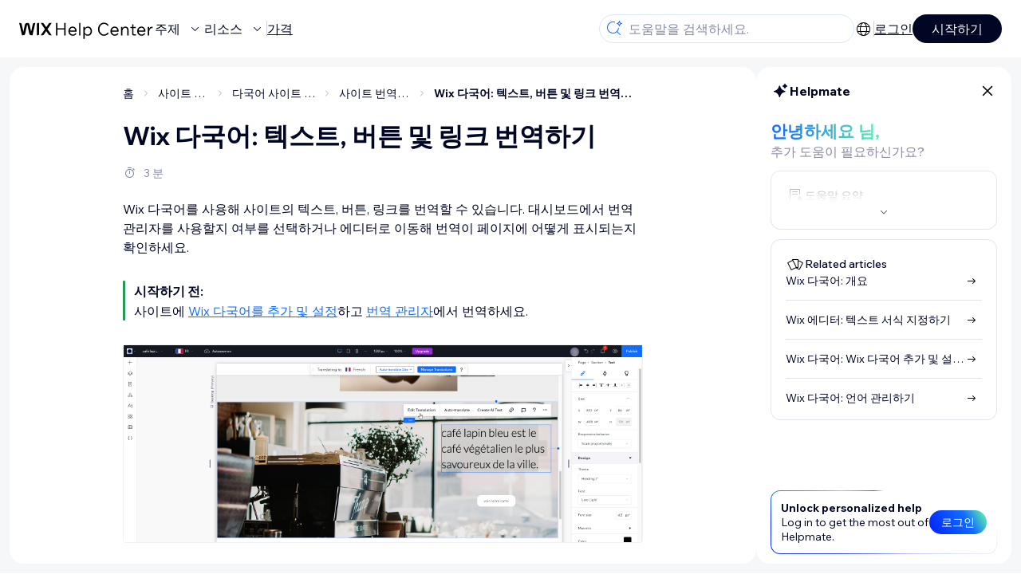

--- FILE ---
content_type: text/html; charset=utf-8
request_url: https://support.wix.com/ko/article/wix-%EB%8B%A4%EA%B5%AD%EC%96%B4-%EC%82%AC%EC%9D%B4%ED%8A%B8-%EB%B2%88%EC%97%AD%ED%95%98%EA%B8%B0
body_size: 106853
content:
<!DOCTYPE html><html lang="ko"><head><meta charSet="utf-8" data-next-head=""/><meta name="viewport" content="width=device-width, initial-scale=1.0, maximum-scale=5" data-next-head=""/><title data-next-head="">Wix 다국어: 텍스트, 버튼 및 링크 번역하기 | 도움말 센터 | Wix.com</title><link rel="icon" sizes="192x192" href="https://www.wix.com/favicon.ico" type="image/x-icon" data-next-head=""/><link rel="apple-touch-icon" href="https://www.wix.com/favicon.ico" type="image/x-icon" data-next-head=""/><link rel="shortcut icon" href="https://www.wix.com/favicon.ico" type="image/x-icon" data-next-head=""/><base href="//support.wix.com/ko" data-next-head=""/><meta http-equiv="content-type" content="text/html; charset=UTF-8" data-next-head=""/><meta http-equiv="content-language" content="ko" data-next-head=""/><meta name="google-site-verification" content="caM2lnCRLah4A1mGepO9qL_hg8cqHdh3UzqMkNMaNAA" data-next-head=""/><meta name="msvalidate.01" content="EAC08BFE95D1B32E67B9383E0D78B5E3" data-next-head=""/><meta name="description" content="Wix 다국어를 사용해 사이트의 텍스트, 버튼, 링크를 번역할 수 있습니다. 대시보드에서 번역 관리자를 사용할지 여부를 선택하거나 에디터로 이동해 번역이 페이지에 어떻게 표시되는지 확인하세요.시작하기 전:사이트에 Wix 다국어를 추가 및 설정하고 번역 관리자에서 번역하세요.텍스트, 버튼" data-next-head=""/><meta name="og:description" content="Wix 다국어를 사용해 사이트의 텍스트, 버튼, 링크를 번역할 수 있습니다. 대시보드에서 번역 관리자를 사용할지 여부를 선택하거나 에디터로 이동해 번역이 페이지에 어떻게 표시되는지 확인하세요.시작하기 전:사이트에 Wix 다국어를 추가 및 설정하고 번역 관리자에서 번역하세요.텍스트, 버튼" data-next-head=""/><meta name="twitter:description" content="Wix 다국어를 사용해 사이트의 텍스트, 버튼, 링크를 번역할 수 있습니다. 대시보드에서 번역 관리자를 사용할지 여부를 선택하거나 에디터로 이동해 번역이 페이지에 어떻게 표시되는지 확인하세요.시작하기 전:사이트에 Wix 다국어를 추가 및 설정하고 번역 관리자에서 번역하세요.텍스트, 버튼" data-next-head=""/><meta name="og:title" content="Wix 다국어: 텍스트, 버튼 및 링크 번역하기 | 도움말 센터 | Wix.com" data-next-head=""/><meta property="og:url" content="https://support.wix.com/ko/article/wix-%EB%8B%A4%EA%B5%AD%EC%96%B4-%EC%82%AC%EC%9D%B4%ED%8A%B8-%EB%B2%88%EC%97%AD%ED%95%98%EA%B8%B0" data-next-head=""/><meta property="og:type" content="website" data-next-head=""/><meta property="og:image" content="https://d2x3xhvgiqkx42.cloudfront.net/12345678-1234-1234-1234-1234567890ab/9bcef656-8661-40a7-8a59-7990c7f865e5/2018/03/06/acae4116-f4a0-446d-a19d-6450a5bd151d.jpg" data-next-head=""/><meta name="twitter:title" content="Wix 다국어: 텍스트, 버튼 및 링크 번역하기 | 도움말 센터 | Wix.com" data-next-head=""/><meta name="twitter:image:src" content="https://d2x3xhvgiqkx42.cloudfront.net/12345678-1234-1234-1234-1234567890ab/9bcef656-8661-40a7-8a59-7990c7f865e5/2018/03/06/acae4116-f4a0-446d-a19d-6450a5bd151d.jpg" data-next-head=""/><link rel="canonical" href="https://support.wix.com/ko/article/wix-%EB%8B%A4%EA%B5%AD%EC%96%B4-%EC%82%AC%EC%9D%B4%ED%8A%B8-%EB%B2%88%EC%97%AD%ED%95%98%EA%B8%B0" data-next-head=""/><link rel="alternate" hrefLang="da" href="https://support.wix.com/da/article/wix-multilingual-oversættelse-af-din-hjemmeside" data-next-head=""/><link rel="alternate" hrefLang="de" href="https://support.wix.com/de/article/wix-multilingual-deine-website-übersetzen" data-next-head=""/><link rel="alternate" hrefLang="en" href="https://support.wix.com/en/article/wix-multilingual-translating-text-buttons-and-links" data-next-head=""/><link rel="alternate" hrefLang="es" href="https://support.wix.com/es/article/wix-multilingual-traducir-tu-sitio" data-next-head=""/><link rel="alternate" hrefLang="fr" href="https://support.wix.com/fr/article/wix-multilingual-traduire-votre-site" data-next-head=""/><link rel="alternate" hrefLang="he" href="https://support.wix.com/he/article/wix-multilingual-תרגום-האתר-שלכם" data-next-head=""/><link rel="alternate" hrefLang="it" href="https://support.wix.com/it/article/wix-multilingua-tradurre-i-contenuti-del-tuo-sito" data-next-head=""/><link rel="alternate" hrefLang="ja" href="https://support.wix.com/ja/article/wix-マルチリンガル：サイトを翻訳する" data-next-head=""/><link rel="alternate" hrefLang="ko" href="https://support.wix.com/ko/article/wix-다국어-사이트-번역하기" data-next-head=""/><link rel="alternate" hrefLang="nl" href="https://support.wix.com/nl/article/wix-multilingual-website-inhoud-vertalen" data-next-head=""/><link rel="alternate" hrefLang="no" href="https://support.wix.com/no/article/wix-multilingual-oversett-nettstedet-ditt" data-next-head=""/><link rel="alternate" hrefLang="pl" href="https://support.wix.com/pl/article/wix-multilingual-—-tłumaczenie-strony" data-next-head=""/><link rel="alternate" hrefLang="pt" href="https://support.wix.com/pt/article/wix-multilingual-traduzindo-seu-site" data-next-head=""/><link rel="alternate" hrefLang="ru" href="https://support.wix.com/ru/article/wix-multilingual-перевод-текста-кнопок-и-ссылок" data-next-head=""/><link rel="alternate" hrefLang="sv" href="https://support.wix.com/sv/article/wix-multilingual-översätt-din-hemsida" data-next-head=""/><link rel="alternate" hrefLang="tr" href="https://support.wix.com/tr/article/wix-çok-dilli-site-sitenizi-farklı-dillere-çevirme" data-next-head=""/><link rel="alternate" hrefLang="x-default" href="https://support.wix.com/en/article/wix-multilingual-translating-text-buttons-and-links" data-next-head=""/><link rel="stylesheet" href="//static.parastorage.com/unpkg/@wix/wix-fonts@1.14.0/madefor.min.css"/>
<link rel="stylesheet" href="//static.parastorage.com/services/wix-footer/9ec02797730e05a13a84c409f9dd39ac3df1ba35296bfcbc54b81574/app.min.css"/>
<script id="wix-footer-script" defer="" src="//static.parastorage.com/services/wix-footer/9ec02797730e05a13a84c409f9dd39ac3df1ba35296bfcbc54b81574/app.bundle.min.js"></script>
<script>
  window.document.getElementById('wix-footer-script').onload = function () {
    var config = {"brand":"wix","language":"ko","header":false,"footer":true,"languagePickerList":["de","en","es","fr","he","it","ja","ko","nl","pt","ru","tr","uk","zh-hant"],"postLogin":"https:\u002F\u002Fsupport.wix.com\u002Fko\u002Farticle\u002Fwix-%EB%8B%A4%EA%B5%AD%EC%96%B4-%EC%82%AC%EC%9D%B4%ED%8A%B8-%EB%B2%88%EC%97%AD%ED%95%98%EA%B8%B0","postSignUp":"https:\u002F\u002Fsupport.wix.com\u002Fko\u002Farticle\u002Fwix-%EB%8B%A4%EA%B5%AD%EC%96%B4-%EC%82%AC%EC%9D%B4%ED%8A%B8-%EB%B2%88%EC%97%AD%ED%95%98%EA%B8%B0","exposeApi":true,"stickyBehaviour":"none","showTooltipOnLogo":true,"postSignOut":"https:\u002F\u002Fsupport.wix.com\u002F\u002Faccount\u002Flogout?redirectUrl=https:\u002F\u002Fsupport.wix.com\u002Fko"};

    if (typeof config === 'string') {
      config = JSON.parse(config)
    }

    window.WixFooter.render({...config, target: document.querySelector('#WIX_FOOTER'), replaceTarget: true})
  };
</script>
<link rel="preload" href="https://static.parastorage.com/services/kb-client-nextjs/dist/_next/static/css/4cb63df418edec77.css" as="style"/><link rel="stylesheet" href="https://static.parastorage.com/services/kb-client-nextjs/dist/_next/static/css/4cb63df418edec77.css" data-n-g=""/><link rel="preload" href="https://static.parastorage.com/services/kb-client-nextjs/dist/_next/static/css/db41457ec4d18df7.css" as="style"/><link rel="stylesheet" href="https://static.parastorage.com/services/kb-client-nextjs/dist/_next/static/css/db41457ec4d18df7.css" data-n-p=""/><noscript data-n-css=""></noscript><script defer="" nomodule="" src="https://static.parastorage.com/services/kb-client-nextjs/dist/_next/static/chunks/polyfills-42372ed130431b0a.js"></script><script src="https://static.parastorage.com/services/kb-client-nextjs/dist/_next/static/chunks/webpack-76c0dba8e1cd107b.js" defer=""></script><script src="https://static.parastorage.com/services/kb-client-nextjs/dist/_next/static/chunks/framework-5b804252ceaa7219.js" defer=""></script><script src="https://static.parastorage.com/services/kb-client-nextjs/dist/_next/static/chunks/main-c49cc85d31cb4080.js" defer=""></script><script src="https://static.parastorage.com/services/kb-client-nextjs/dist/_next/static/chunks/pages/_app-bf4b78e55eae9b56.js" defer=""></script><script src="https://static.parastorage.com/services/kb-client-nextjs/dist/_next/static/chunks/56c12eb5-3dbbe526f9626b1f.js" defer=""></script><script src="https://static.parastorage.com/services/kb-client-nextjs/dist/_next/static/chunks/0f47b3b7-8124c0a960531d74.js" defer=""></script><script src="https://static.parastorage.com/services/kb-client-nextjs/dist/_next/static/chunks/493-cdf1fd12f260cb46.js" defer=""></script><script src="https://static.parastorage.com/services/kb-client-nextjs/dist/_next/static/chunks/1642-0ccaa2982d600b3c.js" defer=""></script><script src="https://static.parastorage.com/services/kb-client-nextjs/dist/_next/static/chunks/716-293c69faf4a5d461.js" defer=""></script><script src="https://static.parastorage.com/services/kb-client-nextjs/dist/_next/static/chunks/pages/article/%5BarticleTitle%5D-2d8c9c24d5119cae.js" defer=""></script><script src="https://static.parastorage.com/services/kb-client-nextjs/dist/_next/static/P0VWfv8XosdxI6eC_qONl/_buildManifest.js" defer=""></script><script src="https://static.parastorage.com/services/kb-client-nextjs/dist/_next/static/P0VWfv8XosdxI6eC_qONl/_ssgManifest.js" defer=""></script></head><body id="helpcenter"><div id="__next"><span data-newcolorsbranding="true" class="wds_1_231_0_newColorsBranding__root wds_1_231_0_madefordisplay__madefordisplay wds_1_231_0_madefor__madefor"><div data-hook="header" class="wds_1_231_0_Box__root wds_1_231_0_Box---direction-10-horizontal wds_1_231_0_Box---alignItems-13-space-between wds_1_231_0_Box---justifyContent-6-middle headerWrapper hideBorder" style="--wds_1_231_0_Box-gap:0"><div class="wds_1_231_0_Box__root wds_1_231_0_Box---direction-10-horizontal" style="--wds_1_231_0_Box-gap:calc(8 * var(--wds-space-100, 6px))"><a class="headerLogoCTA" href="/ko"><img src="https://static.parastorage.com/services/kb-client-nextjs/dist/public/images/header/header-logo.svg" alt="header-logo" width="170" height="29" loading="eager"/></a><div class="wds_1_231_0_Box__root wds_1_231_0_Box---direction-10-horizontal wds_1_231_0_Box---justifyContent-6-middle" style="--wds_1_231_0_Box-gap:calc(3 * var(--wds-space-100, 6px))"><button data-hook="header-topics" data-skin="dark" data-underline="none" data-size="medium" class="wds_1_231_0_ButtonCore__root wds_1_231_0_Focusable__root wds_1_231_0_TextButton__root wds_1_231_0_TextButton---skin-4-dark wds_1_231_0_TextButton---underline-4-none wds_1_231_0_TextButton---size-6-medium headerTextButton" type="button" tabindex="0" aria-disabled="false"><span class="wds_1_231_0_ButtonCore__content">주제</span><svg viewBox="0 0 24 24" fill="currentColor" width="24" height="24" class="wds_1_231_0_ButtonCore__suffix" data-hook="suffix-icon"><path d="M8.14644661,10.1464466 C8.34170876,9.95118446 8.65829124,9.95118446 8.85355339,10.1464466 L12.4989857,13.7981758 L16.1502401,10.1464466 C16.3455022,9.95118446 16.6620847,9.95118446 16.8573469,10.1464466 C17.052609,10.3417088 17.052609,10.6582912 16.8573469,10.8535534 L12.4989857,15.2123894 L8.14644661,10.8535534 C7.95118446,10.6582912 7.95118446,10.3417088 8.14644661,10.1464466 Z"></path></svg></button><button data-hook="header-resources" data-skin="dark" data-underline="none" data-size="medium" class="wds_1_231_0_ButtonCore__root wds_1_231_0_Focusable__root wds_1_231_0_TextButton__root wds_1_231_0_TextButton---skin-4-dark wds_1_231_0_TextButton---underline-4-none wds_1_231_0_TextButton---size-6-medium headerTextButton" type="button" tabindex="0" aria-disabled="false"><span class="wds_1_231_0_ButtonCore__content">리소스</span><svg viewBox="0 0 24 24" fill="currentColor" width="24" height="24" class="wds_1_231_0_ButtonCore__suffix" data-hook="suffix-icon"><path d="M8.14644661,10.1464466 C8.34170876,9.95118446 8.65829124,9.95118446 8.85355339,10.1464466 L12.4989857,13.7981758 L16.1502401,10.1464466 C16.3455022,9.95118446 16.6620847,9.95118446 16.8573469,10.1464466 C17.052609,10.3417088 17.052609,10.6582912 16.8573469,10.8535534 L12.4989857,15.2123894 L8.14644661,10.8535534 C7.95118446,10.6582912 7.95118446,10.3417088 8.14644661,10.1464466 Z"></path></svg></button><div class="wds_1_231_0_Box__root wds_1_231_0_Box---direction-10-horizontal" style="width:1px;height:20px;background-color:var(--wsr-color-D55, #CFD1DC);--wds_1_231_0_Box-gap:0"></div><a href="https://ko.wix.com/premium-purchase-plan/dynamo" target="_blank" rel="noreferrer" data-hook="header-pricing"><button data-skin="dark" data-underline="none" data-size="medium" class="wds_1_231_0_ButtonCore__root wds_1_231_0_Focusable__root wds_1_231_0_TextButton__root wds_1_231_0_TextButton---skin-4-dark wds_1_231_0_TextButton---underline-4-none wds_1_231_0_TextButton---size-6-medium headerTextButton" type="button" tabindex="0" aria-disabled="false"><span class="wds_1_231_0_ButtonCore__content">가격</span></button></a></div></div><div class="wds_1_231_0_Box__root wds_1_231_0_Box---direction-10-horizontal" style="--wds_1_231_0_Box-gap:calc(2 * var(--wds-space-100, 6px))"><div class="searchBarModal"><div class="wds_1_231_0_Input__root wds_1_231_0_Input---size-6-medium wds_1_231_0_Input---border-8-standard searchBarModalCTA" data-hook="search-bar-modal-entry-point" data-input-root="true" data-size="medium" data-prefix="true" data-focus="false"><div class="wds_1_231_0_Input__wrapper"><div class="wds_1_231_0_IconAffix__root wds_1_231_0_IconAffix---size-6-medium wds_1_231_0_IconAffix--inPrefix"><svg viewBox="0 0 24 24" fill="currentColor" width="24px" height="24px"><path d="M18.5 2a.5.5 0 0 1 .49.402l.108.539A2.5 2.5 0 0 0 21.06 4.9l.54.109a.5.5 0 0 1 0 .98l-.54.108A2.5 2.5 0 0 0 19.1 8.06l-.109.54a.5.5 0 0 1-.98 0l-.108-.54A2.5 2.5 0 0 0 15.94 6.1l-.54-.109a.5.5 0 0 1 0-.98l.54-.108A2.5 2.5 0 0 0 17.9 2.94l.109-.54A.5.5 0 0 1 18.5 2Zm0 2.168A3.504 3.504 0 0 1 17.169 5.5 3.504 3.504 0 0 1 18.5 6.832 3.504 3.504 0 0 1 19.831 5.5 3.504 3.504 0 0 1 18.5 4.168ZM10.5 3c.877 0 1.718.15 2.5.427v1.071A6.5 6.5 0 1 0 16.981 11h1.003a7.468 7.468 0 0 1-1.839 4.438l3.709 3.708a.5.5 0 0 1-.708.708l-3.708-3.709A7.5 7.5 0 1 1 10.5 3Z"></path></svg></div><input data-hook="wsr-input" data-mask="false" class="wds_1_231_0_Input__input" style="text-overflow:clip" placeholder="도움말을 검색하세요." readonly="" maxLength="524288" value=""/></div></div><div data-hook="search-bar-modal"></div></div><div class="wds_1_231_0_Box__root wds_1_231_0_Box---direction-10-horizontal wds_1_231_0_Box---justifyContent-6-middle" style="--wds_1_231_0_Box-gap:calc(2 * var(--wds-space-100, 6px))"><div data-hook="header-language-menu" data-popover-root="true" data-list-type="action" class="wds_1_231_0_PopoverNext__root wds_1_231_0_DropdownBase__root wds_1_231_0_DropdownBase--withWidth wds_1_231_0_PopoverMenu__root languageMenu"><div data-hook="header-language-menu-trigger" class="wds_1_231_0_PopoverNextTrigger__root wds_1_231_0_DropdownBase__trigger" aria-expanded="false" aria-haspopup="dialog"><svg viewBox="0 0 24 24" fill="currentColor" width="24" height="24" data-hook="header-language-menu-button" class="languageMenuIcon"><path d="M4.42676427,15 L7.19778729,15 C7.069206,14.209578 7,13.3700549 7,12.5 C7,11.6299451 7.069206,10.790422 7.19778729,10 L4.42676427,10 C4.15038555,10.7819473 4,11.6234114 4,12.5 C4,13.3765886 4.15038555,14.2180527 4.42676427,15 Z M4.86504659,16 C5.7403587,17.6558985 7.21741102,18.9446239 9.0050441,19.5750165 C8.30729857,18.6953657 7.74701714,17.4572396 7.39797964,16 L4.86504659,16 Z M18.5732357,15 C18.8496144,14.2180527 19,13.3765886 19,12.5 C19,11.6234114 18.8496144,10.7819473 18.5732357,10 L15.8022127,10 C15.930794,10.790422 16,11.6299451 16,12.5 C16,13.3700549 15.930794,14.209578 15.8022127,15 L18.5732357,15 Z M18.1349534,16 L15.6020204,16 C15.2529829,17.4572396 14.6927014,18.6953657 13.9949559,19.5750165 C15.782589,18.9446239 17.2596413,17.6558985 18.1349534,16 Z M8.21230689,15 L14.7876931,15 C14.9240019,14.2216581 15,13.3811544 15,12.5 C15,11.6188456 14.9240019,10.7783419 14.7876931,10 L8.21230689,10 C8.07599807,10.7783419 8,11.6188456 8,12.5 C8,13.3811544 8.07599807,14.2216581 8.21230689,15 Z M8.42865778,16 C9.05255412,18.3998027 10.270949,20 11.5,20 C12.729051,20 13.9474459,18.3998027 14.5713422,16 L8.42865778,16 Z M4.86504659,9 L7.39797964,9 C7.74701714,7.54276045 8.30729857,6.30463431 9.0050441,5.42498347 C7.21741102,6.05537614 5.7403587,7.34410146 4.86504659,9 Z M18.1349534,9 C17.2596413,7.34410146 15.782589,6.05537614 13.9949559,5.42498347 C14.6927014,6.30463431 15.2529829,7.54276045 15.6020204,9 L18.1349534,9 Z M8.42865778,9 L14.5713422,9 C13.9474459,6.60019727 12.729051,5 11.5,5 C10.270949,5 9.05255412,6.60019727 8.42865778,9 Z M11.5,21 C6.80557963,21 3,17.1944204 3,12.5 C3,7.80557963 6.80557963,4 11.5,4 C16.1944204,4 20,7.80557963 20,12.5 C20,17.1944204 16.1944204,21 11.5,21 Z"></path></svg></div></div><div class="wds_1_231_0_Box__root wds_1_231_0_Box---direction-10-horizontal wds_1_231_0_Box---justifyContent-6-middle" style="--wds_1_231_0_Box-gap:calc(3 * var(--wds-space-100, 6px))"><div class="wds_1_231_0_Box__root wds_1_231_0_Box---direction-10-horizontal" style="width:1px;height:20px;background-color:var(--wsr-color-D55, #CFD1DC);--wds_1_231_0_Box-gap:0"></div><a href="https://users.wix.com/signin?view=sign-up&amp;sendEmail=true&amp;loginCompName=SignUp_Mobile&amp;referralInfo=SignUp_Mobile&amp;postSignUp=https://support.wix.com/ko/article/wix-%EB%8B%A4%EA%B5%AD%EC%96%B4-%EC%82%AC%EC%9D%B4%ED%8A%B8-%EB%B2%88%EC%97%AD%ED%95%98%EA%B8%B0&amp;postLogin=https://support.wix.com/ko/article/wix-%EB%8B%A4%EA%B5%AD%EC%96%B4-%EC%82%AC%EC%9D%B4%ED%8A%B8-%EB%B2%88%EC%97%AD%ED%95%98%EA%B8%B0&amp;loginDialogContext=login&amp;originUrl=https://support.wix.com/ko/article/wix-%EB%8B%A4%EA%B5%AD%EC%96%B4-%EC%82%AC%EC%9D%B4%ED%8A%B8-%EB%B2%88%EC%97%AD%ED%95%98%EA%B8%B0&amp;forceRender=true" rel="noreferrer" data-hook="header-login"><button data-skin="dark" data-weight="normal" data-underline="always" data-size="medium" class="wds_1_231_0_ButtonCore__root wds_1_231_0_Focusable__root wds_1_231_0_TextButton__root wds_1_231_0_TextButton---skin-4-dark wds_1_231_0_TextButton---underline-6-always wds_1_231_0_TextButton---weight-6-normal wds_1_231_0_TextButton---size-6-medium" type="button" tabindex="0" aria-disabled="false"><span class="wds_1_231_0_ButtonCore__content">로그인</span></button></a></div><a href="https://users.wix.com/signin?view=sign-up&amp;sendEmail=true&amp;loginCompName=SignUp_Mobile&amp;referralInfo=SignUp_Mobile&amp;postSignUp=https://support.wix.com/ko/article/wix-%EB%8B%A4%EA%B5%AD%EC%96%B4-%EC%82%AC%EC%9D%B4%ED%8A%B8-%EB%B2%88%EC%97%AD%ED%95%98%EA%B8%B0&amp;postLogin=https://support.wix.com/ko/article/wix-%EB%8B%A4%EA%B5%AD%EC%96%B4-%EC%82%AC%EC%9D%B4%ED%8A%B8-%EB%B2%88%EC%97%AD%ED%95%98%EA%B8%B0&amp;loginDialogContext=signup&amp;originUrl=https://support.wix.com/ko/article/wix-%EB%8B%A4%EA%B5%AD%EC%96%B4-%EC%82%AC%EC%9D%B4%ED%8A%B8-%EB%B2%88%EC%97%AD%ED%95%98%EA%B8%B0" target="_blank" rel="noreferrer" data-hook="header-get-started"><button data-size="medium" data-skin="dark" class="wds_1_231_0_ButtonCore__root wds_1_231_0_Focusable__root wds_1_231_0_Button__root wds_1_231_0_Button---skin-4-dark wds_1_231_0_Button---priority-7-primary wds_1_231_0_Button---size-6-medium" type="button" tabindex="0"><span class="wds_1_231_0_ButtonCore__content">시작하기</span></button></a></div></div><div data-hook="header-expandable-menu" class="wds_1_231_0_Box__root wds_1_231_0_Box---direction-8-vertical expandableMenu" style="--wds_1_231_0_Box-gap:0"><div class="wds_1_231_0_Box__root wds_1_231_0_Box---direction-10-horizontal itemsAndPreview" style="--wds_1_231_0_Box-gap:0"><div class="wds_1_231_0_Box__root wds_1_231_0_Box---direction-10-horizontal items" style="--wds_1_231_0_Box-gap:0"><div class="item"><div class="wds_1_231_0_Box__root wds_1_231_0_Box---direction-8-vertical" style="width:100%;--wds_1_231_0_Box-gap:calc(1 * var(--wds-space-100, 6px))"><a href="/ko/%EC%8B%9C%EC%9E%91%ED%95%98%EA%B8%B0"><button data-hook="header-expandable-menu-item-name" data-skin="dark" data-weight="bold" data-underline="none" data-size="medium" class="wds_1_231_0_ButtonCore__root wds_1_231_0_Focusable__root wds_1_231_0_TextButton__root wds_1_231_0_TextButton---skin-4-dark wds_1_231_0_TextButton---underline-4-none wds_1_231_0_TextButton---weight-4-bold wds_1_231_0_TextButton---size-6-medium wds_1_231_0_TextButton--ellipsis itemName" type="button" tabindex="0" aria-disabled="false"><span class="wds_1_231_0_ButtonCore__content wds_1_231_0_TextComponent__text wds_1_231_0_TextComponent---ellipsisLines-10-singleLine">시작하기</span></button></a><span data-hook="header-expandable-menu-item-description" data-mask="false" class="wds_1_231_0_Text__root wds_1_231_0_Text---size-6-medium wds_1_231_0_Text--secondary wds_1_231_0_Text---skin-8-standard wds_1_231_0_Text---weight-4-thin wds_1_231_0_Text---list-style-9-checkmark wds_1_231_0_Text---overflow-wrap-6-normal" data-size="medium" data-secondary="true" data-skin="standard" data-light="false" data-weight="thin" data-widows="false" data-list-style="checkmark" data-overflow-wrap="normal">Wix를 사용해해 사이트와 비즈니스를 구축하는 방법을 알아보세요.</span></div></div><div class="item"><div class="wds_1_231_0_Box__root wds_1_231_0_Box---direction-8-vertical" style="width:100%;--wds_1_231_0_Box-gap:calc(1 * var(--wds-space-100, 6px))"><a href="/ko/%EC%82%AC%EC%9D%B4%ED%8A%B8-%EC%A0%9C%EC%9E%91-5592989"><button data-hook="header-expandable-menu-item-name" data-skin="dark" data-weight="bold" data-underline="none" data-size="medium" class="wds_1_231_0_ButtonCore__root wds_1_231_0_Focusable__root wds_1_231_0_TextButton__root wds_1_231_0_TextButton---skin-4-dark wds_1_231_0_TextButton---underline-4-none wds_1_231_0_TextButton---weight-4-bold wds_1_231_0_TextButton---size-6-medium wds_1_231_0_TextButton--ellipsis itemName" type="button" tabindex="0" aria-disabled="false"><span class="wds_1_231_0_ButtonCore__content wds_1_231_0_TextComponent__text wds_1_231_0_TextComponent---ellipsisLines-10-singleLine">사이트 제작</span></button></a><span data-hook="header-expandable-menu-item-description" data-mask="false" class="wds_1_231_0_Text__root wds_1_231_0_Text---size-6-medium wds_1_231_0_Text--secondary wds_1_231_0_Text---skin-8-standard wds_1_231_0_Text---weight-4-thin wds_1_231_0_Text---list-style-9-checkmark wds_1_231_0_Text---overflow-wrap-6-normal" data-size="medium" data-secondary="true" data-skin="standard" data-light="false" data-weight="thin" data-widows="false" data-list-style="checkmark" data-overflow-wrap="normal">직관적인 Wix 기능을 사용해 사이트를 디자인하고 관리하세요.</span></div></div><div class="item"><div class="wds_1_231_0_Box__root wds_1_231_0_Box---direction-8-vertical" style="width:100%;--wds_1_231_0_Box-gap:calc(1 * var(--wds-space-100, 6px))"><a href="/ko/%EA%B3%84%EC%A0%95-%EB%B0%8F-%EA%B2%B0%EC%A0%9C"><button data-hook="header-expandable-menu-item-name" data-skin="dark" data-weight="bold" data-underline="none" data-size="medium" class="wds_1_231_0_ButtonCore__root wds_1_231_0_Focusable__root wds_1_231_0_TextButton__root wds_1_231_0_TextButton---skin-4-dark wds_1_231_0_TextButton---underline-4-none wds_1_231_0_TextButton---weight-4-bold wds_1_231_0_TextButton---size-6-medium wds_1_231_0_TextButton--ellipsis itemName" type="button" tabindex="0" aria-disabled="false"><span class="wds_1_231_0_ButtonCore__content wds_1_231_0_TextComponent__text wds_1_231_0_TextComponent---ellipsisLines-10-singleLine">계정 및 결제</span></button></a><span data-hook="header-expandable-menu-item-description" data-mask="false" class="wds_1_231_0_Text__root wds_1_231_0_Text---size-6-medium wds_1_231_0_Text--secondary wds_1_231_0_Text---skin-8-standard wds_1_231_0_Text---weight-4-thin wds_1_231_0_Text---list-style-9-checkmark wds_1_231_0_Text---overflow-wrap-6-normal" data-size="medium" data-secondary="true" data-skin="standard" data-light="false" data-weight="thin" data-widows="false" data-list-style="checkmark" data-overflow-wrap="normal">구독, 플랜 및 인보이스를 관리하세요.</span></div></div><div class="item"><div class="wds_1_231_0_Box__root wds_1_231_0_Box---direction-8-vertical" style="width:100%;--wds_1_231_0_Box-gap:calc(1 * var(--wds-space-100, 6px))"><a href="/ko/wix-%EB%AA%A8%EB%B0%94%EC%9D%BC-%EC%95%B1-4490614"><button data-hook="header-expandable-menu-item-name" data-skin="dark" data-weight="bold" data-underline="none" data-size="medium" class="wds_1_231_0_ButtonCore__root wds_1_231_0_Focusable__root wds_1_231_0_TextButton__root wds_1_231_0_TextButton---skin-4-dark wds_1_231_0_TextButton---underline-4-none wds_1_231_0_TextButton---weight-4-bold wds_1_231_0_TextButton---size-6-medium wds_1_231_0_TextButton--ellipsis itemName" type="button" tabindex="0" aria-disabled="false"><span class="wds_1_231_0_ButtonCore__content wds_1_231_0_TextComponent__text wds_1_231_0_TextComponent---ellipsisLines-10-singleLine">Wix 모바일 앱</span></button></a><span data-hook="header-expandable-menu-item-description" data-mask="false" class="wds_1_231_0_Text__root wds_1_231_0_Text---size-6-medium wds_1_231_0_Text--secondary wds_1_231_0_Text---skin-8-standard wds_1_231_0_Text---weight-4-thin wds_1_231_0_Text---list-style-9-checkmark wds_1_231_0_Text---overflow-wrap-6-normal" data-size="medium" data-secondary="true" data-skin="standard" data-light="false" data-weight="thin" data-widows="false" data-list-style="checkmark" data-overflow-wrap="normal">비즈니스를 운영하고 회원과 소통하세요.</span></div></div><div class="item"><div class="wds_1_231_0_Box__root wds_1_231_0_Box---direction-8-vertical" style="width:100%;--wds_1_231_0_Box-gap:calc(1 * var(--wds-space-100, 6px))"><a href="/ko/%EB%8F%84%EB%A9%94%EC%9D%B8-%EC%97%B0%EA%B2%B0"><button data-hook="header-expandable-menu-item-name" data-skin="dark" data-weight="bold" data-underline="none" data-size="medium" class="wds_1_231_0_ButtonCore__root wds_1_231_0_Focusable__root wds_1_231_0_TextButton__root wds_1_231_0_TextButton---skin-4-dark wds_1_231_0_TextButton---underline-4-none wds_1_231_0_TextButton---weight-4-bold wds_1_231_0_TextButton---size-6-medium wds_1_231_0_TextButton--ellipsis itemName" type="button" tabindex="0" aria-disabled="false"><span class="wds_1_231_0_ButtonCore__content wds_1_231_0_TextComponent__text wds_1_231_0_TextComponent---ellipsisLines-10-singleLine">도메인 연결</span></button></a><span data-hook="header-expandable-menu-item-description" data-mask="false" class="wds_1_231_0_Text__root wds_1_231_0_Text---size-6-medium wds_1_231_0_Text--secondary wds_1_231_0_Text---skin-8-standard wds_1_231_0_Text---weight-4-thin wds_1_231_0_Text---list-style-9-checkmark wds_1_231_0_Text---overflow-wrap-6-normal" data-size="medium" data-secondary="true" data-skin="standard" data-light="false" data-weight="thin" data-widows="false" data-list-style="checkmark" data-overflow-wrap="normal">도메인을 구매하고 사이트에 연결, 이전하는 방법을 알아보세요.</span></div></div><div class="item"><div class="wds_1_231_0_Box__root wds_1_231_0_Box---direction-8-vertical" style="width:100%;--wds_1_231_0_Box-gap:calc(1 * var(--wds-space-100, 6px))"><a href="/ko/%EB%B9%84%EC%A6%88%EB%8B%88%EC%8A%A4-%EA%B4%80%EB%A6%AC"><button data-hook="header-expandable-menu-item-name" data-skin="dark" data-weight="bold" data-underline="none" data-size="medium" class="wds_1_231_0_ButtonCore__root wds_1_231_0_Focusable__root wds_1_231_0_TextButton__root wds_1_231_0_TextButton---skin-4-dark wds_1_231_0_TextButton---underline-4-none wds_1_231_0_TextButton---weight-4-bold wds_1_231_0_TextButton---size-6-medium wds_1_231_0_TextButton--ellipsis itemName" type="button" tabindex="0" aria-disabled="false"><span class="wds_1_231_0_ButtonCore__content wds_1_231_0_TextComponent__text wds_1_231_0_TextComponent---ellipsisLines-10-singleLine">비즈니스 관리</span></button></a><span data-hook="header-expandable-menu-item-description" data-mask="false" class="wds_1_231_0_Text__root wds_1_231_0_Text---size-6-medium wds_1_231_0_Text--secondary wds_1_231_0_Text---skin-8-standard wds_1_231_0_Text---weight-4-thin wds_1_231_0_Text---list-style-9-checkmark wds_1_231_0_Text---overflow-wrap-6-normal" data-size="medium" data-secondary="true" data-skin="standard" data-light="false" data-weight="thin" data-widows="false" data-list-style="checkmark" data-overflow-wrap="normal">비즈니스 및 웹 존재감을 키울 수 있는 도구를 확인하세요.</span></div></div><div class="item"><div class="wds_1_231_0_Box__root wds_1_231_0_Box---direction-8-vertical" style="width:100%;--wds_1_231_0_Box-gap:calc(1 * var(--wds-space-100, 6px))"><a href="/ko/%EC%82%AC%EC%9D%B4%ED%8A%B8-%ED%99%8D%EB%B3%B4"><button data-hook="header-expandable-menu-item-name" data-skin="dark" data-weight="bold" data-underline="none" data-size="medium" class="wds_1_231_0_ButtonCore__root wds_1_231_0_Focusable__root wds_1_231_0_TextButton__root wds_1_231_0_TextButton---skin-4-dark wds_1_231_0_TextButton---underline-4-none wds_1_231_0_TextButton---weight-4-bold wds_1_231_0_TextButton---size-6-medium wds_1_231_0_TextButton--ellipsis itemName" type="button" tabindex="0" aria-disabled="false"><span class="wds_1_231_0_ButtonCore__content wds_1_231_0_TextComponent__text wds_1_231_0_TextComponent---ellipsisLines-10-singleLine">사이트 홍보</span></button></a><span data-hook="header-expandable-menu-item-description" data-mask="false" class="wds_1_231_0_Text__root wds_1_231_0_Text---size-6-medium wds_1_231_0_Text--secondary wds_1_231_0_Text---skin-8-standard wds_1_231_0_Text---weight-4-thin wds_1_231_0_Text---list-style-9-checkmark wds_1_231_0_Text---overflow-wrap-6-normal" data-size="medium" data-secondary="true" data-skin="standard" data-light="false" data-weight="thin" data-widows="false" data-list-style="checkmark" data-overflow-wrap="normal">SEO 및 마케팅 도구로 가시성을 높이세요.</span></div></div><div class="item"><div class="wds_1_231_0_Box__root wds_1_231_0_Box---direction-8-vertical" style="width:100%;--wds_1_231_0_Box-gap:calc(1 * var(--wds-space-100, 6px))"><a href="/ko/studio-%EB%B0%8F-%ED%8C%8C%ED%8A%B8%EB%84%88"><button data-hook="header-expandable-menu-item-name" data-skin="dark" data-weight="bold" data-underline="none" data-size="medium" class="wds_1_231_0_ButtonCore__root wds_1_231_0_Focusable__root wds_1_231_0_TextButton__root wds_1_231_0_TextButton---skin-4-dark wds_1_231_0_TextButton---underline-4-none wds_1_231_0_TextButton---weight-4-bold wds_1_231_0_TextButton---size-6-medium wds_1_231_0_TextButton--ellipsis itemName" type="button" tabindex="0" aria-disabled="false"><span class="wds_1_231_0_ButtonCore__content wds_1_231_0_TextComponent__text wds_1_231_0_TextComponent---ellipsisLines-10-singleLine">Studio 및 파트너</span></button></a><span data-hook="header-expandable-menu-item-description" data-mask="false" class="wds_1_231_0_Text__root wds_1_231_0_Text---size-6-medium wds_1_231_0_Text--secondary wds_1_231_0_Text---skin-8-standard wds_1_231_0_Text---weight-4-thin wds_1_231_0_Text---list-style-9-checkmark wds_1_231_0_Text---overflow-wrap-6-normal" data-size="medium" data-secondary="true" data-skin="standard" data-light="false" data-weight="thin" data-widows="false" data-list-style="checkmark" data-overflow-wrap="normal">보다 효율적으로 작업할 수 있는 고급 기능을 활용하세요.</span></div></div><div class="item"><div class="wds_1_231_0_Box__root wds_1_231_0_Box---direction-8-vertical" style="width:100%;--wds_1_231_0_Box-gap:calc(1 * var(--wds-space-100, 6px))"><a href="/ko/%EA%B3%A0%EA%B0%9D%EC%84%BC%ED%84%B0"><button data-hook="header-expandable-menu-item-name" data-skin="dark" data-weight="bold" data-underline="none" data-size="medium" class="wds_1_231_0_ButtonCore__root wds_1_231_0_Focusable__root wds_1_231_0_TextButton__root wds_1_231_0_TextButton---skin-4-dark wds_1_231_0_TextButton---underline-4-none wds_1_231_0_TextButton---weight-4-bold wds_1_231_0_TextButton---size-6-medium wds_1_231_0_TextButton--ellipsis itemName" type="button" tabindex="0" aria-disabled="false"><span class="wds_1_231_0_ButtonCore__content wds_1_231_0_TextComponent__text wds_1_231_0_TextComponent---ellipsisLines-10-singleLine">고객센터</span></button></a><span data-hook="header-expandable-menu-item-description" data-mask="false" class="wds_1_231_0_Text__root wds_1_231_0_Text---size-6-medium wds_1_231_0_Text--secondary wds_1_231_0_Text---skin-8-standard wds_1_231_0_Text---weight-4-thin wds_1_231_0_Text---list-style-9-checkmark wds_1_231_0_Text---overflow-wrap-6-normal" data-size="medium" data-secondary="true" data-skin="standard" data-light="false" data-weight="thin" data-widows="false" data-list-style="checkmark" data-overflow-wrap="normal">해결책을 찾고, 알려진 문제에 대해 알아보거나 문의하세요.</span></div></div><div class="item"><div class="wds_1_231_0_Box__root wds_1_231_0_Box---direction-8-vertical" style="width:100%;--wds_1_231_0_Box-gap:calc(1 * var(--wds-space-100, 6px))"><a href="/ko/chatbot-8536707"><button data-hook="header-expandable-menu-item-name" data-skin="dark" data-weight="bold" data-underline="none" data-size="medium" class="wds_1_231_0_ButtonCore__root wds_1_231_0_Focusable__root wds_1_231_0_TextButton__root wds_1_231_0_TextButton---skin-4-dark wds_1_231_0_TextButton---underline-4-none wds_1_231_0_TextButton---weight-4-bold wds_1_231_0_TextButton---size-6-medium wds_1_231_0_TextButton--ellipsis itemName" type="button" tabindex="0" aria-disabled="false"><span class="wds_1_231_0_ButtonCore__content wds_1_231_0_TextComponent__text wds_1_231_0_TextComponent---ellipsisLines-10-singleLine">Chatbot</span></button></a><span data-hook="header-expandable-menu-item-description" data-mask="false" class="wds_1_231_0_Text__root wds_1_231_0_Text---size-6-medium wds_1_231_0_Text--secondary wds_1_231_0_Text---skin-8-standard wds_1_231_0_Text---weight-4-thin wds_1_231_0_Text---list-style-9-checkmark wds_1_231_0_Text---overflow-wrap-6-normal" data-size="medium" data-secondary="true" data-skin="standard" data-light="false" data-weight="thin" data-widows="false" data-list-style="checkmark" data-overflow-wrap="normal"></span></div></div></div><div class="wds_1_231_0_Box__root wds_1_231_0_Box---direction-10-horizontal wds_1_231_0_Box---alignItems-6-center preview" style="--wds_1_231_0_Box-gap:0"><img src="https://static.parastorage.com/services/kb-client-nextjs/dist/public/images/trending-articles/trending-articles-new.jpg" alt="placeholder-preview-image" height="330" width="330" class="previewImage show topics" loading="lazy"/></div></div></div><div data-hook="header-expandable-menu" class="wds_1_231_0_Box__root wds_1_231_0_Box---direction-8-vertical expandableMenu" style="--wds_1_231_0_Box-gap:0"><div class="wds_1_231_0_Box__root wds_1_231_0_Box---direction-10-horizontal itemsAndPreview" style="--wds_1_231_0_Box-gap:0"><div class="wds_1_231_0_Box__root wds_1_231_0_Box---direction-8-vertical items" style="--wds_1_231_0_Box-gap:0"><div class="item"><div class="wds_1_231_0_Box__root wds_1_231_0_Box---direction-8-vertical" style="width:100%;--wds_1_231_0_Box-gap:calc(1 * var(--wds-space-100, 6px))"><a target="_blank" rel="noreferrer" href="https://www.wix.com/learn" data-hook="header-expandable-menu-item-link"><button data-hook="header-expandable-menu-item-name" data-skin="dark" data-weight="bold" data-underline="none" data-size="medium" class="wds_1_231_0_ButtonCore__root wds_1_231_0_Focusable__root wds_1_231_0_TextButton__root wds_1_231_0_TextButton---skin-4-dark wds_1_231_0_TextButton---underline-4-none wds_1_231_0_TextButton---weight-4-bold wds_1_231_0_TextButton---size-6-medium wds_1_231_0_TextButton--ellipsis itemName" type="button" tabindex="0" aria-disabled="false"><span class="wds_1_231_0_ButtonCore__content wds_1_231_0_TextComponent__text wds_1_231_0_TextComponent---ellipsisLines-10-singleLine">Wix Learn</span></button></a><span data-hook="header-expandable-menu-item-description" data-mask="false" class="wds_1_231_0_Text__root wds_1_231_0_Text---size-6-medium wds_1_231_0_Text--secondary wds_1_231_0_Text---skin-8-standard wds_1_231_0_Text---weight-4-thin wds_1_231_0_Text---list-style-9-checkmark wds_1_231_0_Text---overflow-wrap-6-normal" data-size="medium" data-secondary="true" data-skin="standard" data-light="false" data-weight="thin" data-widows="false" data-list-style="checkmark" data-overflow-wrap="normal">강좌 및 튜토리얼을 통해 실력을 향상시키세요.</span></div></div><div class="item"><div class="wds_1_231_0_Box__root wds_1_231_0_Box---direction-8-vertical" style="width:100%;--wds_1_231_0_Box-gap:calc(1 * var(--wds-space-100, 6px))"><a target="_blank" rel="noreferrer" href="https://www.wix.com/blog" data-hook="header-expandable-menu-item-link"><button data-hook="header-expandable-menu-item-name" data-skin="dark" data-weight="bold" data-underline="none" data-size="medium" class="wds_1_231_0_ButtonCore__root wds_1_231_0_Focusable__root wds_1_231_0_TextButton__root wds_1_231_0_TextButton---skin-4-dark wds_1_231_0_TextButton---underline-4-none wds_1_231_0_TextButton---weight-4-bold wds_1_231_0_TextButton---size-6-medium wds_1_231_0_TextButton--ellipsis itemName" type="button" tabindex="0" aria-disabled="false"><span class="wds_1_231_0_ButtonCore__content wds_1_231_0_TextComponent__text wds_1_231_0_TextComponent---ellipsisLines-10-singleLine">Wix 블로그</span></button></a><span data-hook="header-expandable-menu-item-description" data-mask="false" class="wds_1_231_0_Text__root wds_1_231_0_Text---size-6-medium wds_1_231_0_Text--secondary wds_1_231_0_Text---skin-8-standard wds_1_231_0_Text---weight-4-thin wds_1_231_0_Text---list-style-9-checkmark wds_1_231_0_Text---overflow-wrap-6-normal" data-size="medium" data-secondary="true" data-skin="standard" data-light="false" data-weight="thin" data-widows="false" data-list-style="checkmark" data-overflow-wrap="normal">웹 디자인, 마케팅 등에 대한 팁을 확인하세요.</span></div></div><div class="item"><div class="wds_1_231_0_Box__root wds_1_231_0_Box---direction-8-vertical" style="width:100%;--wds_1_231_0_Box-gap:calc(1 * var(--wds-space-100, 6px))"><a target="_blank" rel="noreferrer" href="https://www.wix.com/seo/learn" data-hook="header-expandable-menu-item-link"><button data-hook="header-expandable-menu-item-name" data-skin="dark" data-weight="bold" data-underline="none" data-size="medium" class="wds_1_231_0_ButtonCore__root wds_1_231_0_Focusable__root wds_1_231_0_TextButton__root wds_1_231_0_TextButton---skin-4-dark wds_1_231_0_TextButton---underline-4-none wds_1_231_0_TextButton---weight-4-bold wds_1_231_0_TextButton---size-6-medium wds_1_231_0_TextButton--ellipsis itemName" type="button" tabindex="0" aria-disabled="false"><span class="wds_1_231_0_ButtonCore__content wds_1_231_0_TextComponent__text wds_1_231_0_TextComponent---ellipsisLines-10-singleLine">SEO 러닝 허브</span></button></a><span data-hook="header-expandable-menu-item-description" data-mask="false" class="wds_1_231_0_Text__root wds_1_231_0_Text---size-6-medium wds_1_231_0_Text--secondary wds_1_231_0_Text---skin-8-standard wds_1_231_0_Text---weight-4-thin wds_1_231_0_Text---list-style-9-checkmark wds_1_231_0_Text---overflow-wrap-6-normal" data-size="medium" data-secondary="true" data-skin="standard" data-light="false" data-weight="thin" data-widows="false" data-list-style="checkmark" data-overflow-wrap="normal">검색 엔진에서 유기적 사이트 트래픽을 증가시키는 방법을 알아보세요.</span></div></div><div class="item"><div class="wds_1_231_0_Box__root wds_1_231_0_Box---direction-8-vertical" style="width:100%;--wds_1_231_0_Box-gap:calc(1 * var(--wds-space-100, 6px))"><a target="_blank" rel="noreferrer" href="https://dev.wix.com/docs/develop-websites" data-hook="header-expandable-menu-item-link"><button data-hook="header-expandable-menu-item-name" data-skin="dark" data-weight="bold" data-underline="none" data-size="medium" class="wds_1_231_0_ButtonCore__root wds_1_231_0_Focusable__root wds_1_231_0_TextButton__root wds_1_231_0_TextButton---skin-4-dark wds_1_231_0_TextButton---underline-4-none wds_1_231_0_TextButton---weight-4-bold wds_1_231_0_TextButton---size-6-medium wds_1_231_0_TextButton--ellipsis itemName" type="button" tabindex="0" aria-disabled="false"><span class="wds_1_231_0_ButtonCore__content wds_1_231_0_TextComponent__text wds_1_231_0_TextComponent---ellipsisLines-10-singleLine">Website development</span></button></a><span data-hook="header-expandable-menu-item-description" data-mask="false" class="wds_1_231_0_Text__root wds_1_231_0_Text---size-6-medium wds_1_231_0_Text--secondary wds_1_231_0_Text---skin-8-standard wds_1_231_0_Text---weight-4-thin wds_1_231_0_Text---list-style-9-checkmark wds_1_231_0_Text---overflow-wrap-6-normal" data-size="medium" data-secondary="true" data-skin="standard" data-light="false" data-weight="thin" data-widows="false" data-list-style="checkmark" data-overflow-wrap="normal">풀스택 플랫폼을 활용해 맞춤형 사이트를 구축하세요.</span></div></div><div class="item"><div class="wds_1_231_0_Box__root wds_1_231_0_Box---direction-8-vertical" style="width:100%;--wds_1_231_0_Box-gap:calc(1 * var(--wds-space-100, 6px))"><a target="_blank" rel="noreferrer" href="https://www.wix.com/marketplace" data-hook="header-expandable-menu-item-link"><button data-hook="header-expandable-menu-item-name" data-skin="dark" data-weight="bold" data-underline="none" data-size="medium" class="wds_1_231_0_ButtonCore__root wds_1_231_0_Focusable__root wds_1_231_0_TextButton__root wds_1_231_0_TextButton---skin-4-dark wds_1_231_0_TextButton---underline-4-none wds_1_231_0_TextButton---weight-4-bold wds_1_231_0_TextButton---size-6-medium wds_1_231_0_TextButton--ellipsis itemName" type="button" tabindex="0" aria-disabled="false"><span class="wds_1_231_0_ButtonCore__content wds_1_231_0_TextComponent__text wds_1_231_0_TextComponent---ellipsisLines-10-singleLine">전문가 고용하기</span></button></a><span data-hook="header-expandable-menu-item-description" data-mask="false" class="wds_1_231_0_Text__root wds_1_231_0_Text---size-6-medium wds_1_231_0_Text--secondary wds_1_231_0_Text---skin-8-standard wds_1_231_0_Text---weight-4-thin wds_1_231_0_Text---list-style-9-checkmark wds_1_231_0_Text---overflow-wrap-6-normal" data-size="medium" data-secondary="true" data-skin="standard" data-light="false" data-weight="thin" data-widows="false" data-list-style="checkmark" data-overflow-wrap="normal">목표 달성에 도움을 줄 전문가를 만나보세요.</span></div></div></div><div class="wds_1_231_0_Box__root wds_1_231_0_Box---direction-10-horizontal wds_1_231_0_Box---alignItems-6-center preview" style="--wds_1_231_0_Box-gap:0"><img src="https://static.parastorage.com/services/kb-client-nextjs/dist/public/images/header/resources/placeholder.png" alt="placeholder-preview-image" height="330" width="330" class="previewImage show resources" loading="lazy"/></div></div></div></div><div class="wds_1_231_0_Box__root wds_1_231_0_Box---direction-8-vertical NotificationBar_notificationBar__81_80" style="--wds_1_231_0_Box-gap:0"><div class="LanguageSupportedNotification_notification__fWMrV"><div class="wds_1_231_0_Notification__root wds_1_231_0_Notification---skin-8-standard wds_1_231_0_Notification---type-6-global" data-hook="language-supported-notification" data-skin="standard" data-type="global"><div class="wds_1_231_0_Notification__animator" style="overflow:hidden;transition:height 200ms;height:0"><div class="wds_1_231_0_Notification__animatorContent"></div></div></div></div></div><div class="wds_1_231_0_Box__root wds_1_231_0_Box---direction-8-vertical page-template PageTemplate_wrapper__Wp45Q" style="--wds_1_231_0_Box-gap:0"><div class="wds_1_231_0_Box__root wds_1_231_0_Box---direction-10-horizontal Article_copilotWrapper__UsQkR" style="--wds_1_231_0_Box-gap:0"><div class="ArticleContent_wrapper__vBQ_L ArticleContent_isCopilotEnabled__V4JtB"><div class="wds_1_231_0_Box__root wds_1_231_0_Box---direction-8-vertical ArticleContent_articleWrapperContainerNew__PMfth ArticleContent_articleWrapperContainerCopilot__OHz1E" style="--wds_1_231_0_Box-gap:0"><div class="wds_1_231_0_Box__root wds_1_231_0_Box---direction-8-vertical wds_1_231_0_Box---alignItems-6-center ArticleContent_articleWrapper__nGCzr ArticleContent_articleWrapperNew__PhQs5 ArticleContent_articleWrapperCopilot__WWzAf" style="--wds_1_231_0_Box-gap:0"><div class="wds_1_231_0_Box__root wds_1_231_0_Box---direction-8-vertical ArticleContent_articleViewerWrapper__bXW7i ArticleContent_articleViewerWrapperCopilot__yCrr9" style="--wds_1_231_0_Box-gap:0"><div data-hook="breadcrumbs" class="wds_1_231_0_Box__root wds_1_231_0_Box---direction-10-horizontal wds_1_231_0_Box---justifyContent-6-middle Breadcrumbs_wrapper__TMjoj Breadcrumbs_copilot__c5HyL" style="--wds_1_231_0_Box-gap:0"><div class="wds_1_231_0_Box__root wds_1_231_0_Box---direction-8-vertical wds_1_231_0_Box---justifyContent-6-middle Breadcrumbs_menu__0tsPr" style="--wds_1_231_0_Box-gap:0;align-content:center"></div><div class="Breadcrumbs_scrollableIndicator__AYwIG"></div><ol tabindex="0" class="Breadcrumbs_breadcrumbs__LiFaq" itemscope="" itemType="https://schema.org/BreadcrumbList"><div class="wds_1_231_0_Box__root wds_1_231_0_Box---direction-10-horizontal" style="--wds_1_231_0_Box-gap:0;align-content:top"><div class="wds_1_231_0_Box__root wds_1_231_0_Box---direction-10-horizontal wds_1_231_0_Box---alignItems-6-center wds_1_231_0_Box---justifyContent-6-middle Breadcrumb_breadcrumbItem__tZDLz" style="--wds_1_231_0_Box-gap:0"><li itemProp="itemListElement" class="BreadcrumbsStructuredData_breadcrumbsStructuredData__hkDSI" itemscope="" itemType="https://schema.org/ListItem"><a class="Breadcrumb_collapseItem__Bs1RZ" data-hook="breadcrumb-link" itemProp="item" href="/ko"><span itemProp="name" data-hook="breadcrumb-link-text" data-mask="false" class="wds_1_231_0_Text__root wds_1_231_0_Text---size-6-medium wds_1_231_0_Text---skin-8-standard wds_1_231_0_Text---weight-4-thin wds_1_231_0_Text---list-style-9-checkmark wds_1_231_0_Text---overflow-wrap-6-normal wds_1_231_0_TextComponent__text wds_1_231_0_TextComponent---ellipsisLines-10-singleLine Breadcrumb_breadcrumbItemText__TLZPA Breadcrumb_breadcrumbItemTextLink__PNXpJ Breadcrumb_copilotBreadcrumbItemText__agH1F" data-size="medium" data-secondary="false" data-skin="standard" data-light="false" data-weight="thin" data-widows="false" data-list-style="checkmark" data-overflow-wrap="normal">홈</span></a><meta itemProp="position" content="0"/></li></div></div><div class="wds_1_231_0_Box__root wds_1_231_0_Box---direction-10-horizontal wds_1_231_0_Box---alignItems-6-center wds_1_231_0_Box---justifyContent-6-middle Breadcrumb_breadcrumbItem__tZDLz" style="--wds_1_231_0_Box-gap:0"><div data-hook="breadcrumb-item-separator" class="wds_1_231_0_Box__root wds_1_231_0_Box---direction-10-horizontal Breadcrumb_breadcrumbItemChevron__cwXk_" style="--wds_1_231_0_Box-gap:0"><svg width="18" height="18" viewBox="0 0 18 18" fill="none" xmlns="http://www.w3.org/2000/svg"><path d="M7.5 12L10.5 9L7.5 6" stroke="currentcolor" stroke-linecap="round"></path></svg></div><li itemProp="itemListElement" class="BreadcrumbsStructuredData_breadcrumbsStructuredData__hkDSI" itemscope="" itemType="https://schema.org/ListItem"><a class="Breadcrumb_collapseItem__Bs1RZ" data-hook="breadcrumb-link" itemProp="item" href="/ko/%EC%82%AC%EC%9D%B4%ED%8A%B8-%EC%A0%9C%EC%9E%91-5592989"><span itemProp="name" data-hook="breadcrumb-link-text" data-mask="false" class="wds_1_231_0_Text__root wds_1_231_0_Text---size-6-medium wds_1_231_0_Text---skin-8-standard wds_1_231_0_Text---weight-4-thin wds_1_231_0_Text---list-style-9-checkmark wds_1_231_0_Text---overflow-wrap-6-normal wds_1_231_0_TextComponent__text wds_1_231_0_TextComponent---ellipsisLines-10-singleLine Breadcrumb_breadcrumbItemText__TLZPA Breadcrumb_breadcrumbItemTextLink__PNXpJ Breadcrumb_copilotBreadcrumbItemText__agH1F" data-size="medium" data-secondary="false" data-skin="standard" data-light="false" data-weight="thin" data-widows="false" data-list-style="checkmark" data-overflow-wrap="normal">사이트 제작</span></a><meta itemProp="position" content="1"/></li></div><div class="wds_1_231_0_Box__root wds_1_231_0_Box---direction-10-horizontal wds_1_231_0_Box---alignItems-6-center wds_1_231_0_Box---justifyContent-6-middle Breadcrumb_breadcrumbItem__tZDLz" style="--wds_1_231_0_Box-gap:0"><div data-hook="breadcrumb-item-separator" class="wds_1_231_0_Box__root wds_1_231_0_Box---direction-10-horizontal Breadcrumb_breadcrumbItemChevron__cwXk_" style="--wds_1_231_0_Box-gap:0"><svg width="18" height="18" viewBox="0 0 18 18" fill="none" xmlns="http://www.w3.org/2000/svg"><path d="M7.5 12L10.5 9L7.5 6" stroke="currentcolor" stroke-linecap="round"></path></svg></div><li itemProp="itemListElement" class="BreadcrumbsStructuredData_breadcrumbsStructuredData__hkDSI" itemscope="" itemType="https://schema.org/ListItem"><a class="Breadcrumb_collapseItem__Bs1RZ" data-hook="breadcrumb-link" itemProp="item" href="/ko/%EB%8B%A4%EA%B5%AD%EC%96%B4-%EC%82%AC%EC%9D%B4%ED%8A%B8-%EC%A0%9C%EC%9E%91"><span itemProp="name" data-hook="breadcrumb-link-text" data-mask="false" class="wds_1_231_0_Text__root wds_1_231_0_Text---size-6-medium wds_1_231_0_Text---skin-8-standard wds_1_231_0_Text---weight-4-thin wds_1_231_0_Text---list-style-9-checkmark wds_1_231_0_Text---overflow-wrap-6-normal wds_1_231_0_TextComponent__text wds_1_231_0_TextComponent---ellipsisLines-10-singleLine Breadcrumb_breadcrumbItemText__TLZPA Breadcrumb_breadcrumbItemTextLink__PNXpJ Breadcrumb_copilotBreadcrumbItemText__agH1F" data-size="medium" data-secondary="false" data-skin="standard" data-light="false" data-weight="thin" data-widows="false" data-list-style="checkmark" data-overflow-wrap="normal">다국어 사이트 제작</span></a><meta itemProp="position" content="2"/></li></div><div class="wds_1_231_0_Box__root wds_1_231_0_Box---direction-10-horizontal wds_1_231_0_Box---alignItems-6-center wds_1_231_0_Box---justifyContent-6-middle Breadcrumb_breadcrumbItem__tZDLz" style="--wds_1_231_0_Box-gap:0"><div data-hook="breadcrumb-item-separator" class="wds_1_231_0_Box__root wds_1_231_0_Box---direction-10-horizontal Breadcrumb_breadcrumbItemChevron__cwXk_" style="--wds_1_231_0_Box-gap:0"><svg width="18" height="18" viewBox="0 0 18 18" fill="none" xmlns="http://www.w3.org/2000/svg"><path d="M7.5 12L10.5 9L7.5 6" stroke="currentcolor" stroke-linecap="round"></path></svg></div><li itemProp="itemListElement" class="BreadcrumbsStructuredData_breadcrumbsStructuredData__hkDSI" itemscope="" itemType="https://schema.org/ListItem"><a class="Breadcrumb_collapseItem__Bs1RZ" data-hook="breadcrumb-link" itemProp="item" href="/ko/%EC%82%AC%EC%9D%B4%ED%8A%B8-%EB%B2%88%EC%97%AD%ED%95%98%EA%B8%B0"><span itemProp="name" data-hook="breadcrumb-link-text" data-mask="false" class="wds_1_231_0_Text__root wds_1_231_0_Text---size-6-medium wds_1_231_0_Text---skin-8-standard wds_1_231_0_Text---weight-4-thin wds_1_231_0_Text---list-style-9-checkmark wds_1_231_0_Text---overflow-wrap-6-normal wds_1_231_0_TextComponent__text wds_1_231_0_TextComponent---ellipsisLines-10-singleLine Breadcrumb_breadcrumbItemText__TLZPA Breadcrumb_breadcrumbItemTextLink__PNXpJ Breadcrumb_copilotBreadcrumbItemText__agH1F" data-size="medium" data-secondary="false" data-skin="standard" data-light="false" data-weight="thin" data-widows="false" data-list-style="checkmark" data-overflow-wrap="normal">사이트 번역하기</span></a><meta itemProp="position" content="3"/></li></div><div class="wds_1_231_0_Box__root wds_1_231_0_Box---direction-10-horizontal wds_1_231_0_Box---alignItems-6-center wds_1_231_0_Box---justifyContent-6-middle Breadcrumb_breadcrumbItem__tZDLz" style="--wds_1_231_0_Box-gap:0"><div data-hook="breadcrumb-item-separator" class="wds_1_231_0_Box__root wds_1_231_0_Box---direction-10-horizontal Breadcrumb_breadcrumbItemChevron__cwXk_" style="--wds_1_231_0_Box-gap:0"><svg width="18" height="18" viewBox="0 0 18 18" fill="none" xmlns="http://www.w3.org/2000/svg"><path d="M7.5 12L10.5 9L7.5 6" stroke="currentcolor" stroke-linecap="round"></path></svg></div><li itemProp="itemListElement" class="BreadcrumbsStructuredData_breadcrumbsStructuredData__hkDSI" itemscope="" itemType="https://schema.org/ListItem"><div data-content-hook="popover-content--0" class="wds_1_231_0_Popover__root wds_1_231_0_Popover---skin-4-dark wds_1_231_0_Tooltip__root wds_1_231_0_Tooltip---size-6-medium" data-zindex="6000" data-size="medium"><div class="wds_1_231_0_Popover__element" data-hook="popover-element"><span tabindex="0" itemProp="name" data-hook="breadcrumb-link-text" data-mask="false" class="wds_1_231_0_Text__root wds_1_231_0_Text---size-6-medium wds_1_231_0_Text---skin-8-standard wds_1_231_0_Text---weight-4-bold wds_1_231_0_Text---list-style-9-checkmark wds_1_231_0_Text---overflow-wrap-6-normal wds_1_231_0_TextComponent__text wds_1_231_0_TextComponent---ellipsisLines-10-singleLine Breadcrumb_breadcrumbItemText__TLZPA Breadcrumb_copilotBreadcrumbItemText__agH1F" data-size="medium" data-secondary="false" data-skin="standard" data-light="false" data-weight="bold" data-widows="false" data-list-style="checkmark" data-overflow-wrap="normal">Wix 다국어: 텍스트, 버튼 및 링크 번역하기</span></div></div><meta itemProp="position" content="4"/></li></div></ol></div><h1 class="wds_1_231_0_Heading__root wds_1_231_0_Heading---appearance-2-H1 wds_1_231_0_Heading--newColorsBranding ArticleHeader_articleTitle__0Yx5v ArticleHeader_copilotArticleTitle__gKTDs" data-size="extraLarge" data-light="false" data-mask="false">Wix 다국어: 텍스트, 버튼 및 링크 번역하기</h1><div class="wds_1_231_0_Box__root wds_1_231_0_Box---direction-8-vertical" style="padding-top:calc(var(--wds-space-100, 6px) * 3);--wds_1_231_0_Box-gap:calc(var(--wds-space-100, 6px) * 4)"><div class="wds_1_231_0_Box__root wds_1_231_0_Box---direction-10-horizontal ArticleHeader_timeToReadWrapper__lstbl" style="--wds_1_231_0_Box-gap:0"><svg viewBox="0 0 18 18" fill="currentColor" width="18" height="18" color="#868AA5"><path d="M11 2H6V3H11V2ZM9 6V10H8V6H9Z"></path><path d="M12.7267 5.98051C13.5217 6.93425 14 8.16127 14 9.5C14 12.5376 11.5376 15 8.5 15C5.46243 15 3 12.5376 3 9.5C3 6.46243 5.46243 4 8.5 4C9.83869 4 11.0657 4.47827 12.0194 5.27326L12.9393 4.35355L12.2929 3.70711L13 3L15 5L14.2929 5.70711L13.6464 5.06066L12.7267 5.98051ZM13 9.5C13 7.01472 10.9853 5 8.5 5C6.01472 5 4 7.01472 4 9.5C4 11.9853 6.01472 14 8.5 14C10.9853 14 13 11.9853 13 9.5Z"></path></svg><span color="D40" data-hook="article-reading-time" data-mask="false" class="wds_1_231_0_Text__root wds_1_231_0_Text---size-5-small wds_1_231_0_Text---skin-8-standard wds_1_231_0_Text---weight-4-thin wds_1_231_0_Text---list-style-9-checkmark wds_1_231_0_Text---overflow-wrap-6-normal ArticleHeader_timeToRead__GMxd2" data-size="small" data-secondary="false" data-skin="standard" data-light="false" data-weight="thin" data-widows="false" data-list-style="checkmark" data-overflow-wrap="normal">3 분</span></div></div><div><div class="helpcenter-custom-style"><div class="aul article-viewer ltr" lang="ko"><div class="component text-component" data-component-type="text"><div class="inner-text-component-html"><div>Wix 다국어를 사용해 사이트의 텍스트, 버튼, 링크를 번역할 수 있습니다. 대시보드에서 번역 관리자를 사용할지 여부를 선택하거나 에디터로 이동해 번역이 페이지에 어떻게 표시되는지 확인하세요.</div></div></div><div class="component informative-component ltr" data-component-type="informative"><div class="informative-content" data-color="green"><span class="informative-title"><strong>시작하기 전:</strong></span><span class="rendered-html"><div>사이트에 <a data-composite="true" href="https://support.wix.com/ko/article/wix-다국어-wix-다국어-추가-및-설정하기" target="_blank">Wix 다국어를 추가 및 설정</a>하고 <a data-composite="true" href="https://support.wix.com/ko/article/wix-다국어-번역-관리자-사용하기" target="_blank">번역 관리자</a>에서 번역하세요.</div></span></div></div><div class="component image-component" data-component-type="image"><div class="image-container"><img tabindex="0" id="https://d2x3xhvgiqkx42.cloudfront.net/12345678-1234-1234-1234-1234567890ab/50f70a50-058e-44ed-a4da-8b9312f94060/2024/02/22/f85471d0-1d28-4e92-9954-b4591ce9da31/cf3150cf-bcb0-4bdf-9f49-eb8a843cf2fd.png" class="clickable" src="https://d2x3xhvgiqkx42.cloudfront.net/12345678-1234-1234-1234-1234567890ab/50f70a50-058e-44ed-a4da-8b9312f94060/2024/02/22/f85471d0-1d28-4e92-9954-b4591ce9da31/cf3150cf-bcb0-4bdf-9f49-eb8a843cf2fd.png" alt="편집 모드의 사이트에 표시된 Wix Studio 에디터 다국어 앱 스크린샷" loading="lazy"/></div></div><div class="component heading-component" data-component-type="heading"><h3 class="heading-text" id="">텍스트, 버튼 및 링크를 번역하려면:</h3></div><div class="component tabs-component ltr wide-tabs" data-component-type="tabs"><div class="tabs-wrapper"><div class="tabs-inner"><div class="tab-headings" role="tablist"><div class="tab-heading heading-0 selected" tabindex="0" role="tab" aria-selected="true"><div class="heading-ellipsis">Wix 에디터</div></div><div class="tab-heading heading-1" tabindex="0" role="tab" aria-selected="false"><div class="heading-ellipsis">Studio 에디터</div></div><div class="tab-heading heading-2" tabindex="0" role="tab" aria-selected="false"><div class="heading-ellipsis">대시보드</div></div><div class="filler-heading"></div></div><div class="tab-contents" role="tabpanel"><div class=""><div class="aul article-viewer ltr" lang="ko"><div class="component text-component" data-component-type="text"><div class="inner-text-component-html"><ol>
  <li><a data-composite="true" href="https://manage.wix.com/account/site-selector/?actionUrl=https%3A%2F%2Fwww.wix.com%2Feditor%2F%7BmetaSiteId%7D%3FeditorSessionId%3D%7Besi%7D%26" target="_blank">에디터로 이동</a>합니다.</li>  <li>에디터 상단에서 <strong>언어 변경</strong> 드롭다운 메뉴를 클릭합니다.&nbsp;</li>  <li>편집할 언어를 선택합니다.&nbsp;</li></ol></div></div><div class="component image-component" data-component-type="image"><div class="image-container"><img tabindex="0" id="https://d2x3xhvgiqkx42.cloudfront.net/12345678-1234-1234-1234-1234567890ab/d6b40156-9694-4cfe-9209-54815ef9d6dc/2024/01/19/0eeca99a-547d-4dda-84a1-36cfe1170600/d8c4ef17-f83e-47af-904d-a4373668ca0a.png" class="clickable" src="https://d2x3xhvgiqkx42.cloudfront.net/12345678-1234-1234-1234-1234567890ab/d6b40156-9694-4cfe-9209-54815ef9d6dc/2024/01/19/0eeca99a-547d-4dda-84a1-36cfe1170600/d8c4ef17-f83e-47af-904d-a4373668ca0a.png" alt="Wix 에디터 상단에서 언어 변경 드롭다운을 클릭하는 스크린샷." loading="eager"/></div></div><div class="component text-component" data-component-type="text"><div class="inner-text-component-html"><ol>
  <li>페이지에서 번역할 텍스트 요소를 선택합니다.</li>  <li><strong>번역 편집</strong> 또는 <strong>자동 번역</strong>을 클릭해 번역을 입력하거나 편집합니다.<br> <strong>참고: </strong>현재 <a data-composite="true" href="https://support.wix.com/ko/article/wix-에디터-접이식-텍스트-추가-및-설정하기" target="_blank">접이식 텍스트</a>는 수동으로만 번역할 수 있습니다.</li>  <li>(선택사항) 보조 언어로 <a data-composite="true" href="https://support.wix.com/ko/article/wix-에디터-텍스트-서식-지정하기" target="_blank">요소를 디자인</a>합니다.</li>  <li>(버튼 및 링크의 경우 선택 사항) <strong>링크</strong><img loading="lazy" data-composite="true" src="https://d2x3xhvgiqkx42.cloudfront.net/12345678-1234-1234-1234-1234567890ab/50f70a50-058e-44ed-a4da-8b9312f94060/2024/03/04/31a1f002-417c-42e4-ba0f-16015f7e60fe/cee8eaff-522b-42ec-8170-22b9883d5e42.png"> 아이콘을 클릭해 링크를 변경합니다.</li>  <li>(보조 언어가 여전히 비공개되어 있는 경우) 해당 언어를 사이트에 공개합니다.
    <ol>
      <li>사이트 대시보드의 <a data-composite="true" href="https://manage.wix.com/account/site-selector/?actionUrl=https%3A%2F%2Fwww.wix.com%2Fdashboard%2F%7BmetaSiteId%7D%2Fwix-multilingual%2Fmanage-languages%3F&amp;title=사이트+선택&amp;primaryButtonText=다국어+대시보드" target="_blank">다국어</a>로 이동합니다.</li>      <li>언어 옆 <strong>상태&nbsp;</strong>드롭다운을 클릭한 후 <strong>공개</strong>를 선택합니다.</li>    </ol>  </li></ol></div></div><div class="component image-component" data-component-type="image"><div class="image-container"><img tabindex="0" id="https://d2x3xhvgiqkx42.cloudfront.net/12345678-1234-1234-1234-1234567890ab/50f70a50-058e-44ed-a4da-8b9312f94060/2024/02/22/20142e5e-0832-4688-8baf-e568cc9f5d15/e86f7ee8-2192-439b-b362-978e33eeae48.png" class="clickable" src="https://d2x3xhvgiqkx42.cloudfront.net/12345678-1234-1234-1234-1234567890ab/50f70a50-058e-44ed-a4da-8b9312f94060/2024/02/22/20142e5e-0832-4688-8baf-e568cc9f5d15/e86f7ee8-2192-439b-b362-978e33eeae48.png" alt="Wix 다국어 언어 대시보드 스크린샷" loading="lazy"/></div></div></div></div></div></div></div></div><div class="component informative-component ltr" data-component-type="informative"><div class="informative-content" data-color="green"><span class="informative-title"><strong>다음 단계:</strong></span><span class="rendered-html"><ul>
  <li><a data-composite="true" href="https://support.wix.com/ko/article/다국어-사이트-언어-메뉴-사용자-지정하기" target="_blank">언어 메뉴 사용자 지정하기</a></li>  <li><a data-composite="true" href="https://support.wix.com/ko/article/wix-다국어-언어별-이미지-및-배경-편집하기" target="_blank">이미지, 갤러리, 및 배경 번역하기</a></li>  <li><a data-composite="true" href="https://support.wix.com/ko/article/wix-다국어-언어별로-사이트-메뉴-사용자-지정하기" target="_blank">메뉴 번역하기</a></li></ul></span></div></div></div></div></div></div></div><div class="wds_1_231_0_Box__root wds_1_231_0_Box---direction-8-vertical ArticleFooter_articleFooter__4XqCw ArticleFooter_articleFooterNew__k_dC7 ArticleFooter_articleFooterCopilot__8_AWy" style="--wds_1_231_0_Box-gap:0"><div class="wds_1_231_0_Box__root wds_1_231_0_Box---direction-8-vertical" style="--wds_1_231_0_Box-gap:calc(var(--wds-space-100, 6px) * 5)"><div class="wds_1_231_0_Box__root wds_1_231_0_Box---direction-10-horizontal ArticleFooter_articleFeedback__QObUP ArticleFooter_articleFeedbackCopilot__9nJpS" style="--wds_1_231_0_Box-gap:0"><div data-hook="article-feedback" class="wds_1_231_0_Box__root wds_1_231_0_Box---direction-10-horizontal wds_1_231_0_Box---alignItems-6-center ArticleFeedback_wrapper__dgRsl" style="--wds_1_231_0_Box-gap:0"><div class="wds_1_231_0_Box__root wds_1_231_0_Box---direction-10-horizontal ArticleFeedback_articleFeedback__g6UiQ" style="width:100%;--wds_1_231_0_Box-gap:0"><div class="wds_1_231_0_Box__root wds_1_231_0_Box---direction-8-vertical" style="width:100%;--wds_1_231_0_Box-gap:0"><div class="wds_1_231_0_Box__root wds_1_231_0_Box---direction-8-vertical wds_1_231_0_Box---alignItems-6-center ArticleFeedback_innerVoteWrapper__iTY8G" style="width:100%;--wds_1_231_0_Box-gap:12px"><h4 class="wds_1_231_0_Heading__root wds_1_231_0_Heading---appearance-2-H4 wds_1_231_0_Heading--newColorsBranding ArticleFeedback_title__MOG1v" data-hook="article-feedback-title" data-size="small" data-light="false" data-mask="false">도움이 되었나요?</h4><div class="wds_1_231_0_Box__root wds_1_231_0_Box---direction-8-vertical ArticleFeedback_votingFeedback__XEcRT" style="--wds_1_231_0_Box-gap:0"><div class="wds_1_231_0_Box__root wds_1_231_0_Box---direction-10-horizontal" style="--wds_1_231_0_Box-gap:12px"><button data-hook="helpful-yes" data-size="medium" data-weight="thin" data-skin="standard" data-underline="none" class="wds_1_231_0_ButtonCore__root wds_1_231_0_Focusable__root wds_1_231_0_TextButton__root wds_1_231_0_TextButton---skin-8-standard wds_1_231_0_TextButton---underline-4-none wds_1_231_0_TextButton---weight-4-thin wds_1_231_0_TextButton---size-6-medium VotingVartiationA_textButton__jo0sn " type="button" tabindex="0" aria-disabled="false"><span class="wds_1_231_0_ButtonCore__content">네</span></button><span data-mask="false" class="wds_1_231_0_Text__root wds_1_231_0_Text---size-6-medium wds_1_231_0_Text---skin-8-standard wds_1_231_0_Text---weight-4-thin wds_1_231_0_Text---list-style-9-checkmark wds_1_231_0_Text---overflow-wrap-6-normal VotingVartiationA_separator__MvtoF" data-size="medium" data-secondary="false" data-skin="standard" data-light="false" data-weight="thin" data-widows="false" data-list-style="checkmark" data-overflow-wrap="normal">|</span><button data-hook="helpful-no" data-size="medium" data-weight="thin" data-skin="standard" data-underline="none" class="wds_1_231_0_ButtonCore__root wds_1_231_0_Focusable__root wds_1_231_0_TextButton__root wds_1_231_0_TextButton---skin-8-standard wds_1_231_0_TextButton---underline-4-none wds_1_231_0_TextButton---weight-4-thin wds_1_231_0_TextButton---size-6-medium VotingVartiationA_textButton__jo0sn " type="button" tabindex="0" aria-disabled="false"><span class="wds_1_231_0_ButtonCore__content">아니요</span></button></div><div></div></div></div></div></div></div></div></div></div></div></div><div class="wds_1_231_0_Box__root wds_1_231_0_Box---direction-8-vertical ArticleRightSideBar_wrapper__DWDvZ" style="--wds_1_231_0_Box-gap:0"><div class="wds_1_231_0_Box__root wds_1_231_0_Box---direction-8-vertical ArticleRightSideBar_mainContent__6y8NW ArticleRightSideBar_mainContentVisible__9uBR9" style="--wds_1_231_0_Box-gap:0"><div class="wds_1_231_0_Box__root wds_1_231_0_Box---direction-8-vertical ArticleRightSideBar_topSection__WXT3w" style="--wds_1_231_0_Box-gap:0"><div class="wds_1_231_0_Box__root wds_1_231_0_Box---direction-10-horizontal wds_1_231_0_Box---alignItems-13-space-between CopilotHeader_headerContainer__HMnsO" style="--wds_1_231_0_Box-gap:0"><div class="wds_1_231_0_Box__root wds_1_231_0_Box---direction-10-horizontal" style="--wds_1_231_0_Box-gap:8px"><div class="CopilotHeader_copilotIcon__ObKxv"><svg xmlns="http://www.w3.org/2000/svg" width="18" height="18" viewBox="0 0 18 18" fill="none"><g clip-path="url(#clip0_5062_11215)"><path d="M13.5006 2.10156C13.6728 2.10156 13.8256 2.21173 13.8801 2.37506L13.9057 2.45204C14.1645 3.22841 14.7737 3.83763 15.5501 4.09642L15.6271 4.12208C15.7904 4.17653 15.9006 4.32938 15.9006 4.50156C15.9006 4.67373 15.7904 4.82658 15.6271 4.88103L15.5501 4.90669C14.7737 5.16548 14.1645 5.7747 13.9057 6.55107L13.8801 6.62805C13.8256 6.79138 13.6728 6.90156 13.5006 6.90156C13.3284 6.90156 13.1756 6.79138 13.1211 6.62805L13.0955 6.55107C12.8367 5.7747 12.2275 5.16548 11.4511 4.90669L11.3741 4.88103C11.2108 4.82658 11.1006 4.67373 11.1006 4.50156C11.1006 4.32938 11.2108 4.17653 11.3741 4.12208L11.4511 4.09642C12.2275 3.83763 12.8367 3.22841 13.0955 2.45204L13.1211 2.37506C13.1756 2.21173 13.3284 2.10156 13.5006 2.10156Z" fill="url(#paint0_linear_5062_11215)"></path><path d="M8.5 4.00146C8.72943 4.00146 8.92943 4.15761 8.98507 4.38019L9.11195 4.88772C9.60459 6.85827 11.1432 8.39689 13.1137 8.88954L13.6213 9.01643C13.8439 9.07208 14 9.27207 14 9.50151C14 9.73094 13.8438 9.93093 13.6213 9.98658L13.1138 10.1135C11.1432 10.6061 9.60458 12.1447 9.11194 14.1153L8.98507 14.6228C8.92943 14.8454 8.72943 15.0015 8.5 15.0015C8.27057 15.0015 8.07057 14.8454 8.01493 14.6228L7.88806 14.1153C7.39542 12.1447 5.85676 10.6061 3.88617 10.1135L3.37874 9.98658C3.15615 9.93093 3 9.73094 3 9.50151C3 9.27207 3.15614 9.07208 3.37873 9.01643L3.88626 8.88954C5.85681 8.39689 7.39541 6.85827 7.88805 4.88772L8.01493 4.38019C8.07057 4.15761 8.27057 4.00146 8.5 4.00146Z" fill="url(#paint1_linear_5062_11215)"></path></g><defs><linearGradient id="paint0_linear_5062_11215" x1="3" y1="13.7473" x2="17.7697" y2="11.8816" gradientUnits="userSpaceOnUse"><stop stop-color="#0021FF"></stop><stop offset="0.65" stop-color="#116DFF"></stop><stop offset="0.96" stop-color="#5FF2AE"></stop></linearGradient><linearGradient id="paint1_linear_5062_11215" x1="3" y1="13.7473" x2="17.7697" y2="11.8816" gradientUnits="userSpaceOnUse"><stop stop-color="#0021FF"></stop><stop offset="0.65" stop-color="#116DFF"></stop><stop offset="0.96" stop-color="#5FF2AE"></stop></linearGradient><clipPath id="clip0_5062_11215"><rect width="18" height="18" fill="white"></rect></clipPath></defs></svg></div><h3 class="wds_1_231_0_Heading__root wds_1_231_0_Heading---appearance-2-H3 wds_1_231_0_Heading--newColorsBranding CopilotHeader_copilotTitle__60_AC" data-size="medium" data-light="false" data-mask="false">Helpmate</h3></div><div class="wds_1_231_0_Box__root wds_1_231_0_Box---direction-10-horizontal CopilotHeader_iconsWrapper___t1uq" style="--wds_1_231_0_Box-gap:0"><svg viewBox="0 0 24 24" fill="currentColor" width="24" height="24" class="CopilotHeader_dismissIcon__sFIwA" data-hook="article-right-sidebar-dismiss"><path d="M10.9393398,12 L6,7.06066017 C5.70710678,6.76776695 5.70710678,6.29289322 6,6 C6.29289322,5.70710678 6.76776695,5.70710678 7.06066017,6 L12,10.9393398 L16.9393398,6 C17.232233,5.70710678 17.7071068,5.70710678 18,6 C18.2928932,6.29289322 18.2928932,6.76776695 18,7.06066017 L13.0606602,12 L18,16.9393398 C18.2928932,17.232233 18.2928932,17.7071068 18,18 C17.7071068,18.2928932 17.232233,18.2928932 16.9393398,18 L12,13.0606602 L7.06066017,18 C6.76776695,18.2928932 6.29289322,18.2928932 6,18 C5.70710678,17.7071068 5.70710678,17.232233 6,16.9393398 L10.9393398,12 Z"></path></svg></div></div><div class="wds_1_231_0_Box__root wds_1_231_0_Box---direction-8-vertical" style="padding-top:calc(var(--wds-space-100, 6px) * 4);--wds_1_231_0_Box-gap:0"><h2 class="wds_1_231_0_Heading__root wds_1_231_0_Heading---appearance-2-H2 wds_1_231_0_Heading--newColorsBranding CopilotHeader_userNameTitle__y6n46" data-hook="article-right-sidebar-user-name-title" data-size="large" data-light="false" data-mask="false">안녕하세요  님,</h2><span data-hook="article-right-sidebar-user-name-subtitle" data-mask="false" class="wds_1_231_0_Text__root wds_1_231_0_Text---size-6-medium wds_1_231_0_Text---skin-8-standard wds_1_231_0_Text---weight-6-normal wds_1_231_0_Text---list-style-9-checkmark wds_1_231_0_Text---overflow-wrap-6-normal CopilotHeader_userNameSubtitle__T9_Ib" data-size="medium" data-secondary="false" data-skin="standard" data-light="false" data-weight="normal" data-widows="false" data-list-style="checkmark" data-overflow-wrap="normal">추가 도움이 필요하신가요?</span></div><div class="ArticleSummary_articleSummaryContainer__jy5dX ArticleSummary_userIsLoggedIn__Q6PGP" data-typing-complete="false"><div class="wds_1_231_0_Box__root wds_1_231_0_Box---direction-8-vertical ArticleSummary_wrapper__Sv2I9" style="--wds_1_231_0_Box-gap:0"><div class="wds_1_231_0_Box__root wds_1_231_0_Box---direction-10-horizontal wds_1_231_0_Box---justifyContent-6-middle ArticleSummary_titleContainer__wVwdS" style="--wds_1_231_0_Box-gap:0"><svg viewBox="0 0 24 24" fill="currentColor" width="24" height="24"><path d="M17 4a1 1 0 0 1 1 1v6h-1V5H6v14h6v1H6a1 1 0 0 1-1-1V5a1 1 0 0 1 1-1h11Z"></path><path d="M15 10v1H8v-1h7Zm0-3v1H8V7h7Zm2.5 6a.5.5 0 0 1 .49.402l.108.539a2.5 2.5 0 0 0 1.961 1.96l.54.109a.5.5 0 0 1 0 .98l-.54.108a2.5 2.5 0 0 0-1.96 1.961l-.109.54a.5.5 0 0 1-.98 0l-.108-.54a2.5 2.5 0 0 0-1.961-1.96l-.54-.109a.5.5 0 0 1 0-.98l.54-.108a2.5 2.5 0 0 0 1.96-1.961l.109-.54A.5.5 0 0 1 17.5 13Zm0 2.168a3.504 3.504 0 0 1-1.331 1.332 3.504 3.504 0 0 1 1.331 1.331 3.504 3.504 0 0 1 1.331-1.331 3.504 3.504 0 0 1-1.331-1.332Z"></path></svg><span data-mask="false" class="wds_1_231_0_Text__root wds_1_231_0_Text---size-5-small wds_1_231_0_Text---skin-8-standard wds_1_231_0_Text---weight-4-thin wds_1_231_0_Text---list-style-9-checkmark wds_1_231_0_Text---overflow-wrap-6-normal ArticleSummary_title__dbJAR" data-size="small" data-secondary="false" data-skin="standard" data-light="false" data-weight="thin" data-widows="false" data-list-style="checkmark" data-overflow-wrap="normal">도움말 요약</span></div><div class="wds_1_231_0_Box__root wds_1_231_0_Box---direction-10-horizontal ArticleSummary_summaryContainer__SQ2fe" style="--wds_1_231_0_Box-gap:0"><span data-mask="false" class="wds_1_231_0_Text__root wds_1_231_0_Text---size-5-small wds_1_231_0_Text---skin-8-standard wds_1_231_0_Text---weight-4-thin wds_1_231_0_Text---list-style-9-checkmark wds_1_231_0_Text---overflow-wrap-6-normal" data-size="small" data-secondary="false" data-skin="standard" data-light="false" data-weight="thin" data-widows="false" data-list-style="checkmark" data-overflow-wrap="normal"></span></div><div class="wds_1_231_0_Box__root wds_1_231_0_Box---direction-10-horizontal wds_1_231_0_Box---alignItems-6-center ArticleSummary_expandButton__vHbUN" style="--wds_1_231_0_Box-gap:0"><svg viewBox="0 0 18 18" fill="currentColor" width="18" height="18"><path d="M12.8520796,7.85246487 L8.99980356,11.7117969 L5.14589789,7.84948537 C4.95280965,7.65580007 4.9530516,7.3423325 5.1464386,7.1489455 C5.33974819,6.95563591 5.65315648,6.95560844 5.84649995,7.14888413 L9.00019644,10.2979762 L12.1534623,7.14712069 C12.3464198,6.95432486 12.6591347,6.95445595 12.8519305,7.14741348 L12.8534546,7.1489455 C13.0465659,7.34391755 13.0459516,7.65824916 12.8520796,7.85246487 Z"></path></svg></div></div></div><div class="wds_1_231_0_Box__root wds_1_231_0_Box---direction-10-horizontal RelatedArticlesMini_relatedArticlesMiniContainer__f5ABl" style="--wds_1_231_0_Box-gap:0"><div class="wds_1_231_0_Box__root wds_1_231_0_Box---direction-8-vertical RelatedArticlesMini_wrapper__zagWy" style="--wds_1_231_0_Box-gap:0"><div class="wds_1_231_0_Box__root wds_1_231_0_Box---direction-10-horizontal wds_1_231_0_Box---justifyContent-6-middle RelatedArticlesMini_titleContainer__AfXmt" style="--wds_1_231_0_Box-gap:0"><svg viewBox="0 0 24 24" fill="currentColor" width="24" height="24"><path d="M7.78021227,19.7611256 C7.28638452,20.0084161 6.68558946,19.8085582 6.43829895,19.3147304 L2.40846716,11.2673423 C2.16117664,10.7735145 2.36103456,10.1727195 2.85486231,9.92542896 L8,7.34893593 L8,7 C8,6.44771525 8.44771525,6 9,6 L15,6 C15.5522847,6 16,6.44771525 16,7 L16,7.34893593 L21.1462548,9.92598835 C21.6396461,10.1730603 21.839664,10.7730838 21.5932097,11.2667839 L17.8367221,18.7918018 C17.590047,19.2859372 16.9895022,19.486546 16.4953654,19.2398738 L12.6512189,17.3148686 C11.8346391,17.7266847 10.2109703,18.5421037 7.78021227,19.7611256 Z M16.9420067,18.3451598 L20.6984971,10.8201433 L16,8.46731121 L16,16 C16,16.5522847 15.5522847,17 15,17 L14.2557847,17 L16.9420067,18.3451598 Z M15,16 L15,7 L9,7 L9,7.18990787 C9.23579741,7.2729979 9.44091635,7.44406811 9.56170105,7.68526958 C12.2969324,13.1679238 13.6701096,15.9395006 13.6812327,16 L15,16 Z M3.30262139,10.8195832 L7.33245318,18.8669713 L12.6973786,16.1804168 L8.66754682,8.13302867 L3.30262139,10.8195832 Z"></path></svg><span data-mask="false" class="wds_1_231_0_Text__root wds_1_231_0_Text---size-5-small wds_1_231_0_Text---skin-8-standard wds_1_231_0_Text---weight-4-thin wds_1_231_0_Text---list-style-9-checkmark wds_1_231_0_Text---overflow-wrap-6-normal RelatedArticlesMini_title__J7IDF" data-size="small" data-secondary="false" data-skin="standard" data-light="false" data-weight="thin" data-widows="false" data-list-style="checkmark" data-overflow-wrap="normal">Related articles</span></div><div class="wds_1_231_0_Box__root wds_1_231_0_Box---direction-8-vertical" style="--wds_1_231_0_Box-gap:0"><div><div data-hook="related-article-link" class="wds_1_231_0_Box__root wds_1_231_0_Box---direction-10-horizontal RelatedArticlesMini_relatedArticleTitle__yrs8z" style="--wds_1_231_0_Box-gap:calc(var(--wds-space-100, 6px) * 1)"><span style="--wds_1_231_0_TextComponent-maxLines:1" data-mask="false" class="wds_1_231_0_Text__root wds_1_231_0_Text---size-5-small wds_1_231_0_Text---skin-8-standard wds_1_231_0_Text---weight-4-thin wds_1_231_0_Text---list-style-9-checkmark wds_1_231_0_Text---overflow-wrap-6-normal wds_1_231_0_TextComponent__text wds_1_231_0_TextComponent---ellipsisLines-10-singleLine RelatedArticlesMini_titleText__eMl3z" data-size="small" data-secondary="false" data-skin="standard" data-light="false" data-weight="thin" data-widows="false" data-list-style="checkmark" data-overflow-wrap="normal">Wix 다국어: 개요</span><svg viewBox="0 0 18 18" fill="currentColor" width="18" height="18"><path d="M14.2071068,9.5 L10.8503744,12.8518847 C10.6568213,13.0450456 10.3433767,13.0448866 10.1500196,12.8515296 C9.95663241,12.6581424 9.95638989,12.3446746 10.1494776,12.1509884 L12.2928932,10 L4,10 L4,9 L12.2928932,9 L10.1494776,6.84920158 C9.95638989,6.65551538 9.95663241,6.34204764 10.1500196,6.14866043 C10.3433767,5.95530338 10.6568213,5.95514443 10.8503744,6.14830528 L14.2071068,9.5 Z"></path></svg></div><hr class="wds_1_231_0_Divider__root wds_1_231_0_Divider---direction-10-horizontal wds_1_231_0_Divider---skin-5-light RelatedArticlesMini_divider__KLy_K"/></div><div><div data-hook="related-article-link" class="wds_1_231_0_Box__root wds_1_231_0_Box---direction-10-horizontal RelatedArticlesMini_relatedArticleTitle__yrs8z" style="--wds_1_231_0_Box-gap:calc(var(--wds-space-100, 6px) * 1)"><span style="--wds_1_231_0_TextComponent-maxLines:1" data-mask="false" class="wds_1_231_0_Text__root wds_1_231_0_Text---size-5-small wds_1_231_0_Text---skin-8-standard wds_1_231_0_Text---weight-4-thin wds_1_231_0_Text---list-style-9-checkmark wds_1_231_0_Text---overflow-wrap-6-normal wds_1_231_0_TextComponent__text wds_1_231_0_TextComponent---ellipsisLines-10-singleLine RelatedArticlesMini_titleText__eMl3z" data-size="small" data-secondary="false" data-skin="standard" data-light="false" data-weight="thin" data-widows="false" data-list-style="checkmark" data-overflow-wrap="normal">Wix 에디터: 텍스트 서식 지정하기</span><svg viewBox="0 0 18 18" fill="currentColor" width="18" height="18"><path d="M14.2071068,9.5 L10.8503744,12.8518847 C10.6568213,13.0450456 10.3433767,13.0448866 10.1500196,12.8515296 C9.95663241,12.6581424 9.95638989,12.3446746 10.1494776,12.1509884 L12.2928932,10 L4,10 L4,9 L12.2928932,9 L10.1494776,6.84920158 C9.95638989,6.65551538 9.95663241,6.34204764 10.1500196,6.14866043 C10.3433767,5.95530338 10.6568213,5.95514443 10.8503744,6.14830528 L14.2071068,9.5 Z"></path></svg></div><hr class="wds_1_231_0_Divider__root wds_1_231_0_Divider---direction-10-horizontal wds_1_231_0_Divider---skin-5-light RelatedArticlesMini_divider__KLy_K"/></div><div><div data-hook="related-article-link" class="wds_1_231_0_Box__root wds_1_231_0_Box---direction-10-horizontal RelatedArticlesMini_relatedArticleTitle__yrs8z" style="--wds_1_231_0_Box-gap:calc(var(--wds-space-100, 6px) * 1)"><span style="--wds_1_231_0_TextComponent-maxLines:1" data-mask="false" class="wds_1_231_0_Text__root wds_1_231_0_Text---size-5-small wds_1_231_0_Text---skin-8-standard wds_1_231_0_Text---weight-4-thin wds_1_231_0_Text---list-style-9-checkmark wds_1_231_0_Text---overflow-wrap-6-normal wds_1_231_0_TextComponent__text wds_1_231_0_TextComponent---ellipsisLines-10-singleLine RelatedArticlesMini_titleText__eMl3z" data-size="small" data-secondary="false" data-skin="standard" data-light="false" data-weight="thin" data-widows="false" data-list-style="checkmark" data-overflow-wrap="normal">Wix 다국어: Wix 다국어 추가 및 설정하기</span><svg viewBox="0 0 18 18" fill="currentColor" width="18" height="18"><path d="M14.2071068,9.5 L10.8503744,12.8518847 C10.6568213,13.0450456 10.3433767,13.0448866 10.1500196,12.8515296 C9.95663241,12.6581424 9.95638989,12.3446746 10.1494776,12.1509884 L12.2928932,10 L4,10 L4,9 L12.2928932,9 L10.1494776,6.84920158 C9.95638989,6.65551538 9.95663241,6.34204764 10.1500196,6.14866043 C10.3433767,5.95530338 10.6568213,5.95514443 10.8503744,6.14830528 L14.2071068,9.5 Z"></path></svg></div><hr class="wds_1_231_0_Divider__root wds_1_231_0_Divider---direction-10-horizontal wds_1_231_0_Divider---skin-5-light RelatedArticlesMini_divider__KLy_K"/></div><div><div data-hook="related-article-link" class="wds_1_231_0_Box__root wds_1_231_0_Box---direction-10-horizontal RelatedArticlesMini_relatedArticleTitle__yrs8z" style="--wds_1_231_0_Box-gap:calc(var(--wds-space-100, 6px) * 1)"><span style="--wds_1_231_0_TextComponent-maxLines:1" data-mask="false" class="wds_1_231_0_Text__root wds_1_231_0_Text---size-5-small wds_1_231_0_Text---skin-8-standard wds_1_231_0_Text---weight-4-thin wds_1_231_0_Text---list-style-9-checkmark wds_1_231_0_Text---overflow-wrap-6-normal wds_1_231_0_TextComponent__text wds_1_231_0_TextComponent---ellipsisLines-10-singleLine RelatedArticlesMini_titleText__eMl3z" data-size="small" data-secondary="false" data-skin="standard" data-light="false" data-weight="thin" data-widows="false" data-list-style="checkmark" data-overflow-wrap="normal">Wix 다국어: 언어 관리하기</span><svg viewBox="0 0 18 18" fill="currentColor" width="18" height="18"><path d="M14.2071068,9.5 L10.8503744,12.8518847 C10.6568213,13.0450456 10.3433767,13.0448866 10.1500196,12.8515296 C9.95663241,12.6581424 9.95638989,12.3446746 10.1494776,12.1509884 L12.2928932,10 L4,10 L4,9 L12.2928932,9 L10.1494776,6.84920158 C9.95638989,6.65551538 9.95663241,6.34204764 10.1500196,6.14866043 C10.3433767,5.95530338 10.6568213,5.95514443 10.8503744,6.14830528 L14.2071068,9.5 Z"></path></svg></div></div></div></div></div></div><div class="wds_1_231_0_Box__root wds_1_231_0_Box---direction-10-horizontal LoginSection_loginSectionWrapper__uJMew" style="--wds_1_231_0_Box-gap:0"><div class="wds_1_231_0_Box__root wds_1_231_0_Box---direction-8-vertical LoginSection_loginSectionHeader__E4oVO" style="--wds_1_231_0_Box-gap:0"><span data-hook="login-section-header" data-mask="false" class="wds_1_231_0_Text__root wds_1_231_0_Text---size-5-small wds_1_231_0_Text---skin-8-standard wds_1_231_0_Text---weight-4-bold wds_1_231_0_Text---list-style-9-checkmark wds_1_231_0_Text---overflow-wrap-6-normal" data-size="small" data-secondary="false" data-skin="standard" data-light="false" data-weight="bold" data-widows="false" data-list-style="checkmark" data-overflow-wrap="normal">Unlock personalized help</span><span data-hook="login-section-description" data-mask="false" class="wds_1_231_0_Text__root wds_1_231_0_Text---size-5-small wds_1_231_0_Text---skin-8-standard wds_1_231_0_Text---weight-4-thin wds_1_231_0_Text---list-style-9-checkmark wds_1_231_0_Text---overflow-wrap-6-normal" data-size="small" data-secondary="false" data-skin="standard" data-light="false" data-weight="thin" data-widows="false" data-list-style="checkmark" data-overflow-wrap="normal">Log in to get the most out of Helpmate.</span></div><button data-hook="login-section-button" data-size="small" data-skin="ai" class="wds_1_231_0_ButtonCore__root wds_1_231_0_Focusable__root wds_1_231_0_Button__root wds_1_231_0_Button---skin-2-ai wds_1_231_0_Button---priority-7-primary wds_1_231_0_Button---size-5-small" type="button" tabindex="0"><span class="wds_1_231_0_ButtonCore__content">로그인</span></button></div></div></div></div></div></span></div><footer id="WIX_FOOTER" class="" style="visibility:hidden"><nav class="zEGd0F" aria-label="더 많은 Wix 페이지" data-hook="footer__wrapper"><div class="qiiRxY"><div class="qSmvZl"><a class="LtfG6S" aria-label="Wix 로고, 홈페이지" title="Wix.com" href="https://ko.wix.com"><svg xmlns="http://www.w3.org/2000/svg" width="71" height="28" fill="none" viewBox="0 0 166 64"><g fill="#000" clip-path="url(#a)"><path d="M165.301 0h-9.131a7.64 7.64 0 0 0-6.323 3.352l-12.212 18.014a.82.82 0 0 1-1.356 0L124.068 3.352A7.64 7.64 0 0 0 117.745 0h-9.131l21.753 32.09L108.734 64h9.131a7.64 7.64 0 0 0 6.323-3.352l12.091-17.836a.82.82 0 0 1 1.356 0l12.091 17.836A7.64 7.64 0 0 0 156.05 64h9.131l-21.634-31.91zM89.828 6.546V64h4.364a6.546 6.546 0 0 0 6.547-6.547V0h-4.364a6.546 6.546 0 0 0-6.547 6.546M81.83 0h-3.885a9.154 9.154 0 0 0-8.928 7.126L60.33 45.318 52.725 9.666C51.318 3.077 44.557-1.367 37.639.544c-4.407 1.217-7.674 4.94-8.627 9.41L21.485 45.27 12.813 7.128A9.16 9.16 0 0 0 3.883 0H0l14.555 63.997h5.515c5.004 0 9.328-3.499 10.372-8.393l9.305-43.664c.114-.542.6-.934 1.153-.934.552 0 1.038.392 1.153.934l9.312 43.667a10.6 10.6 0 0 0 10.373 8.39h5.533z"></path></g><defs><clippath id="a"><path fill="#fff" d="M0 0h165.305v64H0z"></path></clippath></defs></svg></a><p class="bUSBWm">Wix 웹사이트 제작 도구는 기업 수준의 인프라와 비즈니스 기능에서부터 고급 SEO 및 마케팅 도구까지 갖추고 있어 누구나 웹사이트를 제작하여 온라인에서 성장할 수 있게 해주는 완전한 솔루션을 제공합니다.</p><ul class="uLHFcA"><li><a href="https://ko.wix.com/about/us" target="_self" class="PlWjyD">소개</a></li><li><a href="https://ko.wix.com/about/contact-us" target="_self" class="PlWjyD">문의하기</a></li></ul><ul class="SUCknL FgSyBI" data-hook="social-bar__wrapper"><li><a class="ACLKzf" href="https://www.facebook.com/wix" target="_blank" aria-label="facebook" title="Facebook" data-hook="social-bar__socialLink socialLink--id_facebook"><svg xmlns="http://www.w3.org/2000/svg" width="20" height="20" fill="none" viewBox="0 0 20 20"><path fill="#000" d="M10 0C-2.399.363-3.663 17.76 8.43 20v-7.03H5.876V10.06H8.43V7.845c.072-4.058 3.333-4.207 6.047-3.718v2.476H13.21c-1.249 0-1.639.775-1.639 1.57v1.888h2.788l-.445 2.909H11.57V20C23.666 17.759 22.396.362 10 0"></path></svg></a></li><li><a class="ACLKzf" href="https://www.youtube.com/@wix6704" target="_blank" aria-label="youtube" title="Youtube" data-hook="social-bar__socialLink socialLink--id_youtube"><svg xmlns="http://www.w3.org/2000/svg" width="28" height="20" fill="none" viewBox="0 0 28 20"><path fill="#000" d="M11.83.005c-2.96.056-4.594.12-6.14.237C3.805.385 3.093.511 2.475.81c-.357.173-.62.357-.92.648C.825 2.173.53 2.913.321 4.569l-.085.67a45 45 0 0 0-.162 2.222c-.099 2.083-.099 2.994 0 5.083.03.662.121 1.906.162 2.221l.085.67c.21 1.657.503 2.397 1.234 3.112.714.696 1.393.95 3.008 1.118C6.72 19.89 9.763 20 14 20c3.646 0 6.203-.073 8.31-.235 1.899-.148 2.597-.27 3.215-.57.357-.173.62-.357.92-.648.73-.715 1.025-1.455 1.234-3.111l.085-.67c.04-.316.132-1.56.162-2.222.099-2.089.099-3 0-5.083a45 45 0 0 0-.162-2.221l-.085-.67c-.21-1.657-.503-2.397-1.234-3.112C25.956.98 25.43.695 24.736.536c-.983-.23-3.269-.397-6.684-.492A295 295 0 0 0 11.83.005m.192 6.266c1.055.611 2.063 1.195 5.324 3.08.594.341 1.083.635 1.083.651 0 .014-.789.484-1.753 1.04a2861 2861 0 0 0-5.511 3.187c-.014.006-.022-1.897-.022-4.226 0-2.33.008-4.232.022-4.227.01.003.395.226.857.495"></path></svg></a></li><li><a class="ACLKzf" href="https://www.instagram.com/wix" target="_blank" aria-label="instagram" title="Instagram" data-hook="social-bar__socialLink socialLink--id_instagram"><svg xmlns="http://www.w3.org/2000/svg" width="20" height="20" fill="none" viewBox="0 0 20 20"><path fill="#000" d="M5.858.07c-1.064.05-1.79.22-2.425.47-.658.256-1.215.6-1.77 1.156a4.9 4.9 0 0 0-1.15 1.772C.267 4.105.1 4.832.053 5.897s-.057 1.407-.052 4.122c.005 2.716.017 3.056.069 4.123.05 1.064.22 1.79.47 2.426.256.657.6 1.214 1.156 1.769a4.9 4.9 0 0 0 1.774 1.15c.636.245 1.363.413 2.428.46 1.064.046 1.407.057 4.122.052s3.056-.017 4.123-.068c1.067-.05 1.79-.221 2.425-.47a4.9 4.9 0 0 0 1.769-1.156 4.9 4.9 0 0 0 1.15-1.774c.246-.636.413-1.363.46-2.427.046-1.067.057-1.408.052-4.123s-.018-3.056-.068-4.122c-.05-1.067-.22-1.79-.47-2.427a4.9 4.9 0 0 0-1.156-1.769 4.9 4.9 0 0 0-1.773-1.15C15.895.269 15.168.1 14.104.054 13.039.009 12.697-.003 9.98.002S6.925.018 5.858.07m.117 18.078c-.975-.043-1.504-.205-1.857-.34-.467-.18-.8-.398-1.152-.746a3.1 3.1 0 0 1-.75-1.149c-.137-.352-.302-.881-.347-1.856-.05-1.054-.06-1.37-.066-4.04s.004-2.986.05-4.04c.042-.974.205-1.504.34-1.857.18-.468.397-.8.746-1.151a3.1 3.1 0 0 1 1.15-.75c.351-.138.88-.302 1.855-.348 1.054-.05 1.37-.06 4.04-.066s2.986.004 4.041.05c.974.043 1.505.204 1.857.34.467.18.8.397 1.151.746.352.35.568.682.75 1.15.138.35.302.88.348 1.855.05 1.054.062 1.37.066 4.04s-.004 2.986-.05 4.04c-.043.975-.205 1.504-.34 1.857a3.1 3.1 0 0 1-.747 1.152c-.349.35-.681.567-1.148.75-.352.137-.882.301-1.855.347-1.055.05-1.371.06-4.042.066s-2.985-.005-4.04-.05m8.153-13.493a1.2 1.2 0 1 0 2.4-.003 1.2 1.2 0 0 0-2.4.003M4.865 10.01a5.134 5.134 0 1 0 10.27-.02 5.134 5.134 0 0 0-10.27.02m1.802-.004a3.334 3.334 0 1 1 6.667-.013 3.334 3.334 0 0 1-6.667.013"></path></svg></a></li><li><a class="ACLKzf" href="https://www.tiktok.com/@wix" target="_blank" aria-label="tiktok" title="TikTok" data-hook="social-bar__socialLink socialLink--id_tiktok"><svg xmlns="http://www.w3.org/2000/svg" width="17" height="20" fill="none" viewBox="0 0 17 20"><path fill="#000" d="M14.46 4.009A4.8 4.8 0 0 1 12.417.873 5 5 0 0 1 12.337 0H8.986L8.98 13.78c-.057 1.544-1.294 2.782-2.811 2.782-.472 0-.916-.121-1.307-.332a2.9 2.9 0 0 1-1.51-2.558c0-1.594 1.263-2.89 2.817-2.89.29 0 .568.048.831.133v-3.51a6 6 0 0 0-.831-.062C2.767 7.343 0 10.183 0 13.672a6.37 6.37 0 0 0 2.633 5.181A6.03 6.03 0 0 0 6.17 20c3.4 0 6.168-2.839 6.168-6.329V6.683A7.83 7.83 0 0 0 17 8.222V4.783a4.55 4.55 0 0 1-2.539-.775z"></path></svg></a></li><li><a class="ACLKzf" href="https://www.pinterest.com/wixcom" target="_blank" aria-label="pinterest" title="Pinterest" data-hook="social-bar__socialLink socialLink--id_pinterest"><svg xmlns="http://www.w3.org/2000/svg" width="20" height="20" fill="none" viewBox="0 0 20 20"><path fill="#000" d="M10 0C4.479 0 0 4.477 0 10a10 10 0 0 0 5.986 9.159c-.03-.699-.006-1.536.173-2.296.193-.812 1.288-5.45 1.288-5.45s-.32-.638-.32-1.581c0-1.483.86-2.59 1.928-2.59.91 0 1.35.685 1.35 1.502 0 .914-.583 2.282-.883 3.549-.25 1.06.532 1.926 1.577 1.926 1.895 0 3.172-2.434 3.172-5.317 0-2.19-1.476-3.831-4.161-3.831-3.034 0-4.923 2.261-4.923 4.788 0 .872.256 1.486.66 1.96.183.22.21.308.142.559-.048.184-.157.627-.204.802-.066.254-.271.344-.5.251-1.398-.571-2.047-2.1-2.047-3.82 0-2.842 2.395-6.247 7.145-6.247 3.819 0 6.333 2.762 6.333 5.728 0 3.923-2.182 6.854-5.398 6.854-1.079 0-2.094-.585-2.442-1.247 0 0-.581 2.304-.703 2.749-.213.77-.628 1.542-1.007 2.142.9.265 1.85.41 2.835.41C15.524 20 20 15.523 20 9.999 20 4.477 15.524 0 10 0"></path></svg></a></li><li><a class="ACLKzf" href="https://twitter.com/wix" target="_blank" aria-label="twitter" title="Twitter" data-hook="social-bar__socialLink socialLink--id_twitter"><svg xmlns="http://www.w3.org/2000/svg" width="19" height="20" fill="none" viewBox="0 0 19 20"><path fill="#000" d="m.044.063 7.352 11.022.023.034-3.667 4.39-3.71 4.44L0 20h1.677l3.241-3.881c1.783-2.134 3.242-3.88 3.245-3.88.002 0 1.169 1.745 2.592 3.88L13.344 20H19l-.023-.035-3.84-5.758c-2.1-3.148-3.82-5.73-3.82-5.737a883 883 0 0 1 3.527-4.234C16.783 1.914 18.372.01 18.372.006A28 28 0 0 0 17.54 0h-.835L13.64 3.67a1080 1080 0 0 1-3.074 3.673c-.004.001-1.11-1.65-2.457-3.67L5.658 0H0zM5.339 2.01l11.36 16.74c.005.007-.253.01-1.28.01h-1.286l-2.7-3.977L5.512 6.06C3.739 3.447 2.289 1.308 2.289 1.304s.54-.008 1.283-.008h1.281z"></path></svg></a></li><li><a class="ACLKzf" href="https://www.linkedin.com/company/wix-com?trk=biz-companies-cym" target="_blank" aria-label="linkedin" title="Linkedin" data-hook="social-bar__socialLink socialLink--id_linkedin"><svg xmlns="http://www.w3.org/2000/svg" width="20" height="20" fill="none" viewBox="0 0 20 20"><path fill="#000" d="M18.522.003C15.446-.006 4.1.009 1.478.003.662.003 0 .645 0 1.435v17.133C0 19.358.662 20 1.478 20h17.044c.816 0 1.478-.641 1.478-1.432V1.435c0-.79-.662-1.432-1.478-1.432M6.078 16.738H3.085V7.735h2.993v9.003M4.582 6.506c-1.008.01-1.675-.684-1.673-1.555-.003-2.06 3.358-2.084 3.366 0 0 .864-.65 1.555-1.693 1.555M16.87 16.738h-2.993v-4.816c0-1.21-.433-2.036-1.516-2.036-1.111.04-1.663.901-1.634 1.825v5.027H7.735s.039-8.158 0-9.002h2.992l-.02 1.305c.394-.615 1.103-1.517 2.718-1.517 1.968 0 3.445 1.287 3.445 4.052z"></path></svg></a></li></ul></div><div class="lcWAzl"><div class="C2Sjqd" data-hook="column__column column--name_product"><p class="FBGLaT">제품</p><ul class="BWy7Sp "><li class="LjUlS_"><a class="KuIaYs" href="https://ko.wix.com/website/templates" target="_self">웹사이트 템플릿</a></li><li class="LjUlS_"><a class="KuIaYs" href="https://ko.wix.com" target="_self">웹사이트 만들기</a></li><li class="LjUlS_"><a class="KuIaYs" href="https://ko.wix.com/website/design" target="_self">웹사이트 디자인</a></li><li class="LjUlS_"><a class="KuIaYs" href="https://ko.wix.com/features/main" target="_self">Wix 기능</a></li><li class="LjUlS_"><a class="KuIaYs" href="https://ko.wix.com/app-market" target="_blank">앱 마켓</a></li><li class="LjUlS_"><a class="KuIaYs" href="https://ko.wix.com/free/web-hosting" target="_self">웹 호스팅</a></li><li class="LjUlS_"><a class="KuIaYs" href="https://ko.wix.com/domain/names" target="_self">맞춤형 도메인</a></li><li class="LjUlS_"><a class="KuIaYs" href="https://ko.wix.com/accessibility" target="_self">웹사이트 접근성</a></li><li class="LjUlS_"><a class="KuIaYs" href="https://ko.wix.com/app-builder" target="_self">모바일 앱 빌더</a></li></ul></div><div class="C2Sjqd" data-hook="column__column column--name_solutions"><p class="FBGLaT">솔루션</p><ul class="BWy7Sp "><li class="LjUlS_"><a class="KuIaYs" href="https://ko.wix.com/ecommerce/website" target="_blank">온라인 쇼핑몰 웹사이트</a></li><li class="LjUlS_"><a class="KuIaYs" href="https://ko.wix.com/bookings/scheduling-software" target="_blank">온라인 예약</a></li><li class="LjUlS_"><a class="KuIaYs" href="https://ko.wix.com/restaurant/website" target="_self">레스토랑 웹사이트</a></li><li class="LjUlS_"><a class="KuIaYs" href="https://ko.wix.com/start/beullogeu-mandeulgi" target="_self">블로그 웹사이트</a></li><li class="LjUlS_"><a class="KuIaYs" href="https://ko.wix.com/portfolio-website" target="_self">포트폴리오 웹사이트</a></li><li class="LjUlS_"><a class="KuIaYs" href="https://www.wix.com/studio" target="_self">Wix Studio</a></li><li class="LjUlS_"><a class="KuIaYs" href="https://ko.wix.com/domain/business-email" target="_self">비즈니스 이메일</a></li><li class="LjUlS_"><a class="KuIaYs" href="https://ko.wix.com/logo/maker" target="_blank">로고 메이커</a></li></ul></div><div class="C2Sjqd" data-hook="column__column column--name_learn"><p class="FBGLaT">리소스</p><ul class="BWy7Sp "><li class="LjUlS_"><a class="KuIaYs" href="https://ko.wix.com/blog" target="_blank">Wix 블로그</a></li><li class="LjUlS_"><a class="KuIaYs" href="https://ko.wix.com/manage/privacy-security-hub" target="_self">개인 정보 및 보안 허브 </a></li></ul></div><div class="C2Sjqd" data-hook="column__column column--name_support"><p class="FBGLaT">지원</p><ul class="BWy7Sp "><li class="LjUlS_"><a class="KuIaYs" href="https://support.wix.com/ko" target="_self">도움말 센터</a></li><li class="LjUlS_"><a class="KuIaYs" href="https://ko.wix.com/marketplace" target="_blank">전문가 고용하기</a></li><li class="LjUlS_"><a class="KuIaYs" href="https://ko.wix.com/abuse" target="_self">오용 신고</a></li><li class="LjUlS_"><a class="KuIaYs" href="https://status.wix.com" target="_self">시스템 상태</a></li></ul></div><div class="C2Sjqd" data-hook="column__column column--name_company"><p class="FBGLaT">기업</p><ul class="BWy7Sp "><li class="LjUlS_"><a class="KuIaYs" href="https://www.wix.com/press-room/home" target="_self">언론 보도 소개</a></li><li class="LjUlS_"><a class="KuIaYs" href="https://investors.wix.com" target="_self">투자 정보</a></li><li class="LjUlS_"><a class="KuIaYs" href="https://www.wix.com/wix-capital" target="_self">Wix Ventures</a></li><li class="LjUlS_"><a class="KuIaYs" href="https://ko.wix.com/about/terms-accessibility" target="_self">접근성 표시 정보</a></li><li class="LjUlS_"><a class="KuIaYs" href="https://ko.wix.com/about/patent-notice" target="_self">특허 공고</a></li><li class="LjUlS_"><a class="KuIaYs" href="https://ko.wix.com/about/sitemap" target="_self">사이트맵</a></li><li class="LjUlS_"><a class="KuIaYs" href="https://careers.wix.com" target="_self">채용 정보</a></li></ul></div></div></div><div class="PXtX5X"><div class="q2YDTr ehx5BU"><div class="JwIlOl"><div class="waU9GL"><ul class="fLy152"><li><a href="https://ko.wix.com/about/terms-of-use" target="_self" class="FzJOdO">이용약관</a></li><li><a href="https://ko.wix.com/about/privacy" target="_self" class="FzJOdO">개인정보 처리방침</a></li></ul><span class="GiYy1B">© 2006-2026 Wix.com, Inc</span></div></div></div></div></nav></footer><script id="__NEXT_DATA__" type="application/json">{"props":{"pageProps":{"_sentryTraceData":"f8a0ce38b3e040bb9d36cbc4517d2b5c-96e2aea6ec77007c-1","_sentryBaggage":"sentry-environment=production,sentry-release=0.3064.0,sentry-public_key=845a4a6ee7a84ecda9d0d38fdc945bf0,sentry-trace_id=f8a0ce38b3e040bb9d36cbc4517d2b5c,sentry-sample_rate=1,sentry-transaction=%2Farticle%2F%5BarticleTitle%5D,sentry-sampled=true","relatedArticles":[{"id":"005b2f90-d675-4947-911c-3e23e812948d","author":{"id":"8769cf44-f342-494c-b25f-cc98c9da3e82","hasName":false,"imported":false,"uri":"/user/8769cf44-f342-494c-b25f-cc98c9da3e82"},"creationDate":{"low":314128624,"high":356,"unsigned":false},"firstPublishDate":{"low":837807032,"high":358,"unsigned":false},"lastUpdateDate":{"low":-1514831064,"high":408,"unsigned":false},"lastPublishDate":{"low":-292199400,"high":399,"unsigned":false},"title":"Wix 다국어: 개요","locale":"ko","primaryLocale":"en","categoryId":"88255fd3-02db-4e41-a356-0efa24ee678d","content":"\u003cdiv data-component-type=\"text\"\u003e\u003cdiv\u003eWix 다국어를 사용해 사이트를 수동 또는 자동으로 \u003ca data-composite=\"true\" href=\"https://support.wix.com/ko/article/wix-다국어에서-사용-가능한-언어\" target=\"_blank\"\u003e180개 이상의 언어\u003c/a\u003e로 번역할 수 있습니다. 방문자는 자신이 선호하는 언어를 선택하고 결과적으로 더 많은 현지 경험을 할 수 있습니다. 다양한 텍스트, 이미지, SEO 설정 등을 포함해 각 언어별로 고유한 버전을 맞춤화하세요.\u003c/div\u003e\u003c/div\u003e\u003cdiv data-component-type=\"collapsible\"\u003e\u003cdiv\u003e\u003ch4 class=\"collapsible-title\"\u003e비즈니스가 Wix 다국어를 최대한 활용한 방법\u003c/h4\u003e\u003cdiv class=\"collapsible-content\"\u003e\u003cdiv\u003e피터는 베를린에 거주하는 이벤트 홀 소유자입니다. 그는 최근 자신의 이벤트 홀을 위한 사이트를 구축했으며, 이 사이트는 전 세계의 관객을 대상으로 합니다.\u003c/div\u003e\u003cdiv\u003e\u003cbr /\u003e\u003c/div\u003e\u003cdiv\u003e다양한 고객을 대상으로 공연 티켓을 판매하는 그는 Wix 다국어를 사용해 Wix 이벤트 앱을 번역했습니다. 이를 통해 유럽 전역의 고객이 선호하는 언어로 사이트를 볼 수 있으며, 공연 티켓 구매 시에는 선택한 언어로 자동 확인 이메일을 수신할 수 있습니다.\u003c/div\u003e\u003cdiv\u003e\u003cbr /\u003e\u003c/div\u003e\u003cdiv\u003e최대한 많은 잠재 고객에게 다가갈 수 있도록 피터는 지원하는 모든 언어별로 사이트의 하위 도메인을 만들었습니다. 그는 특정 언어 사용자와 가장 관련성이 높은 콘텐츠를 가진 아티스트를 홍보할 수 있도록 각 하위 도메인을 디자인했습니다.\u003c/div\u003e\u003cdiv\u003e\u003cbr /\u003e\u003c/div\u003e\u003cdiv\u003e그는 번역된 페이지를 SEO 전략에 통합함으로써 주 언어가 아닌 다른 언어에서도 검색 엔진 결과에서 순위를 높일 수 있습니다.\u003c/div\u003e\u003c/div\u003e\u003c/div\u003e\u003c/div\u003e\u003cdiv data-component-type=\"image\"\u003e\u003cdiv class=\"img-container\" style=\"text-align:center\"\u003e\u003cimg src=\"https://d2x3xhvgiqkx42.cloudfront.net/12345678-1234-1234-1234-1234567890ab/50f70a50-058e-44ed-a4da-8b9312f94060/2024/05/09/6cb2de13-e966-4581-8e12-deb3a76945a5/d81e883a-1fd6-4de8-b432-b321bd580ac5.gif\" alt=\"라이브 Wix 사이트 언어 선택 패널 gif\" /\u003e\u003c/div\u003e\u003c/div\u003e\u003cdiv data-component-type=\"line\"\u003e\u003chr line-style=\"thin\" /\u003e\u003c/div\u003e\u003cdiv data-component-type=\"heading\"\u003e\u003ch2 id=\"how-does-it-work\" level=\"3\"\u003e어떻게 작동하나요?\u003c/h2\u003e\u003c/div\u003e\u003cdiv data-component-type=\"text\"\u003e\u003cdiv\u003e주 언어로 사이트 구축이 완료되면, 사이트에 \u003ca data-composite=\"true\" href=\"https://support.wix.com/ko/article/wix-다국어-wix-다국어-추가-및-설정하기\" target=\"_blank\"\u003eWix 다국어를 추가\u003c/a\u003e하세요. 앱을 설정하는 동안 주 언어 및 보조 언어를 선택하게 됩니다. \u003c/div\u003e\u003cdiv\u003e\u003cbr /\u003e\u003c/div\u003e\u003cdiv\u003e그러면, 사이트를 \u003ca data-composite=\"true\" href=\"https://support.wix.com/ko/article/wix-다국어-번역-관리자-사용하기\" target=\"_blank\"\u003e수동 또는 자동\u003c/a\u003e으로 변역할 수 있는 옵션이 표시되므로, 사이트의 다양한 언어 버전에 맞게 콘텐츠를 조정하는 방법을 제어할 수 있습니다. 이를 통해 사이트가 발전함에 따라 효율적이고 사용자 지정 가능한 언어 관리가 가능해집니다.\u003c/div\u003e\u003c/div\u003e\u003cdiv data-component-type=\"image\"\u003e\u003cdiv class=\"img-container\" style=\"text-align:center\"\u003e\u003cimg src=\"https://d2x3xhvgiqkx42.cloudfront.net/12345678-1234-1234-1234-1234567890ab/50f70a50-058e-44ed-a4da-8b9312f94060/2024/05/12/68dd29f8-e708-4ba1-a2b2-d45896ddf22e/17a714bd-1838-4e46-88ea-116b11e3e284.png\" alt=\"Wix 다국어에 새 언어를 추가하는 스크린샷\" /\u003e\u003c/div\u003e\u003c/div\u003e\u003cdiv data-component-type=\"text\"\u003e\u003cdiv\u003e또한, 언어 추가, 사이트의 세 페이지나 요소 번역, 언어 제거 등 \u003ca data-composite=\"true\" href=\"https://support.wix.com/ko/article/wix-다국어-다국어-사이트-언어-관리하기\" target=\"_blank\"\u003e번역을 관리\u003c/a\u003e할 수도 있습니다.\u003c/div\u003e\u003c/div\u003e\u003cdiv data-component-type=\"image\"\u003e\u003cdiv class=\"img-container\" style=\"text-align:center\"\u003e\u003cimg src=\"https://d2x3xhvgiqkx42.cloudfront.net/12345678-1234-1234-1234-1234567890ab/50f70a50-058e-44ed-a4da-8b9312f94060/2024/05/12/c3fba13f-b72a-45fd-9a24-439e8cd07cdf/2f1a17c0-854c-4bff-bc7a-9638e66067c0.png\" alt=\"Wix 다국어의 언어 관리 화면 스크린샷\" /\u003e\u003c/div\u003e\u003c/div\u003e\u003cdiv data-component-type=\"line\"\u003e\u003chr line-style=\"thin\" /\u003e\u003c/div\u003e\u003cdiv data-component-type=\"heading\"\u003e\u003ch2 id=\"manage-your-translations-with-ease\" level=\"3\"\u003e손쉬운 번역 관리\u003c/h2\u003e\u003c/div\u003e\u003cdiv data-component-type=\"text\"\u003e\u003cdiv\u003e사이트 대시보드의 \u003ca data-composite=\"true\" href=\"https://support.wix.com/ko/article/wix-다국어-번역-관리자-사용하기\" target=\"_blank\"\u003e번역 관리자\u003c/a\u003e를 사용해 한 곳에서 사이트와 \u003ca data-composite=\"true\" href=\"https://support.wix.com/ko/article/wix-다국어-번역-관리자-사용하기\" target=\"_blank\"\u003e앱\u003c/a\u003e 콘텐츠 모두를 번역하고 검토할 수 있습니다.\u003c/div\u003e\u003c/div\u003e\u003cdiv data-component-type=\"text\"\u003e\u003cdiv\u003e번역 관리자는 사이트의 모든 콘텐츠 목록을 한 곳에 표시해 아직 번역이 필요한 콘텐츠를 나타냅니다. 또한, 더 이상 표시하고 싶지 않은 언어를 비공개하거나 삭제할 수도 있습니다.\u003c/div\u003e\u003c/div\u003e\u003cdiv data-component-type=\"image\"\u003e\u003cdiv class=\"img-container\" style=\"text-align:center\"\u003e\u003cimg src=\"https://d2x3xhvgiqkx42.cloudfront.net/12345678-1234-1234-1234-1234567890ab/50f70a50-058e-44ed-a4da-8b9312f94060/2024/01/16/5e42f35a-7e3b-47a5-9505-78c67af46777/a097dc87-cb88-4be8-9ab6-c0aaea8c035f.png\" alt=\"Wix 사이트 번역 대시보드 스크린샷\" /\u003e\u003c/div\u003e\u003c/div\u003e\u003cdiv data-component-type=\"line\"\u003e\u003chr line-style=\"thin\" /\u003e\u003c/div\u003e\u003cdiv data-component-type=\"heading\"\u003e\u003ch2 id=\"how-visitors-navigate-your-multilingual-site\" level=\"3\"\u003e방문자가 다국어 사이트를 탐색하는 방법\u003c/h2\u003e\u003c/div\u003e\u003cdiv data-component-type=\"text\"\u003e\u003cdiv\u003e사이트 방문자는 앱 설치 시 에디터에 자동으로 추가되는 언어 선택 메뉴를 사용해 언어를 전환할 수 있습니다. \u003c/div\u003e\u003c/div\u003e\u003cdiv data-component-type=\"text\"\u003e\u003cdiv\u003e메뉴에는 사이트에 게시된 모든 언어가 표시되며, 언어가 표시되는 순서를 결정할 수 있습니다. 필요에 따라 \u003ca data-composite=\"true\" href=\"https://support.wix.com/ko/article/다국어-사이트-언어-메뉴-사용자-지정하기\" target=\"_blank\"\u003e메뉴를 사용자 지정\u003c/a\u003e하고 디자인, 레이아웃 및 텍스트를 개인화할 수 있습니다.\u003c/div\u003e\u003c/div\u003e\u003cdiv data-component-type=\"image\"\u003e\u003cdiv class=\"img-container\" style=\"text-align:center\"\u003e\u003cimg src=\"https://d2x3xhvgiqkx42.cloudfront.net/12345678-1234-1234-1234-1234567890ab/50f70a50-058e-44ed-a4da-8b9312f94060/2024/02/07/deea77ac-e5e8-4292-946f-445f796302fd/25ce7804-0016-45f1-8eff-83eba236785d.png\" alt=\"언어 선택기가 열려 있는 Wix 사이트 스크린샷\" /\u003e\u003c/div\u003e\u003c/div\u003e\u003cdiv data-component-type=\"line\"\u003e\u003chr line-style=\"thin\" /\u003e\u003c/div\u003e\u003cdiv data-component-type=\"heading\"\u003e\u003ch2 id=\"optimize-seo-for-your-language-versions\" level=\"3\"\u003e언어 버전에 맞게 SEO 최적화하기\u003c/h2\u003e\u003c/div\u003e\u003cdiv data-component-type=\"text\"\u003e\u003cdiv\u003eWix 다국어를 사용하면 \u003ca data-composite=\"true\" href=\"https://support.wix.com/ko/article/wix-다국어-다국어-사이트-seo-최적화하기\" target=\"_blank\"\u003e각 언어에 대한 SEO 설정을 개별적으로 최적화\u003c/a\u003e할 수 있습니다. 이는 다양한 지역에 맞게 전략을 조정하고 온라인 입지를 강화할 수 있음을 의미합니다.\u003c/div\u003e\u003c/div\u003e\u003cdiv data-component-type=\"text\"\u003e\u003cdiv\u003e또한, URL 구조를 변경해 검색 순위를 높일 수 있습니다. URL 구조 변경에는 하위 디렉토리, 하위 도메인 및 언어 매개변수의 3가지 옵션을 사용할 수 있습니다. \u003ca data-composite=\"true\" href=\"https://support.wix.com/ko/article/wix-다국어-다국어-사이트-url-구조-편집하기\" target=\"_blank\"\u003eURL 구조 변경의 이점 및 위험에 대한 자세한 도움말을 확인하세요.\u003c/a\u003e\u003c/div\u003e\u003c/div\u003e\u003cdiv data-component-type=\"image\"\u003e\u003cdiv class=\"img-container\" style=\"text-align:center\"\u003e\u003cimg src=\"https://d2x3xhvgiqkx42.cloudfront.net/12345678-1234-1234-1234-1234567890ab/50f70a50-058e-44ed-a4da-8b9312f94060/2024/05/09/15f5355e-ec2d-4e21-b849-43efeb4e289d/348e1bf4-a446-4d6c-8b41-f2fab24a2d7c.png\" alt=\"Wix 에디터의 SEO 패널 스크린샷\" /\u003e\u003c/div\u003e\u003c/div\u003e","brandId":"12345678-1234-1234-1234-1234567890ab","status":10,"imported":false,"multilingual":true,"position":20,"relatedTicketsCount":7,"type":100,"labels":[{"id":"00673c57-72f3-42c3-9143-2823018c1df2","sortOrder":0},{"id":"a6e8df16-4fc1-4079-894b-54a22f0b3330","sortOrder":0},{"id":"f6315503-a22c-446d-8449-c73e720f93ce","sortOrder":0},{"id":"7fed1c02-3603-4bf1-8b22-ce9c8f9b3d46","sortOrder":0},{"id":"74003059-b101-4448-94fa-fc5bb4b6abbe","sortOrder":0},{"id":"cfebfb6b-c604-4514-8812-a27a4faf0ce7","sortOrder":0}],"uri":"/article/wix-다국어-개요","url":"https://support.wix.com/ko/article/wix-다국어-개요","translations":[],"readingTimeInMinutes":3,"wordsCount":372,"summary":"Wix 다국어 기능을 활용해 사이트를 180개 이상의 언어로 수동 또는 자동으로 번역하고, 방문자가 선호하는 언어로 더 나은 경험을 할 수 있도록 합니다. 이 기능을 통해 각 언어별로 고유한 콘텐츠를 맞춤화하고, SEO 최적화를 통해 검색 엔진 결과에서의 가시성을 높일 수 있습니다. 또한, 번역 관리자를 통해 사이트 콘텐츠를 효율적으로 관리하고, 언어 선택 메뉴를 통해 방문자가 쉽게 언어를 전환할 수 있도록 지원합니다.","relatedQuestions":["How do I manually translate my Wix site content?","Can I customize the language selection menu in Wix?","How do I SEO optimize my translated pages on Wix?","What options do I have for managing translations in Wix?"]},{"id":"356e9d5a-34a4-48b5-b26e-898e862b0c12","author":{"id":"9432a2ad-f01d-4a3d-ae53-370c37e15e62","hasName":false,"imported":false,"uri":"/user/9432a2ad-f01d-4a3d-ae53-370c37e15e62"},"creationDate":{"low":1231888776,"high":369,"unsigned":false},"firstPublishDate":{"low":-324108592,"high":376,"unsigned":false},"lastUpdateDate":{"low":-1517902064,"high":408,"unsigned":false},"lastPublishDate":{"low":-1175098880,"high":404,"unsigned":false},"title":"Wix 에디터: 텍스트 서식 지정하기","locale":"ko","primaryLocale":"en","categoryId":"b4fd1a56-9ea7-4367-8a8d-6c404c8e7567","content":"\u003cdiv data-component-type=\"text\"\u003e\u003cdiv\u003e서식 지정은 명확한 커뮤니케이션을 위해 텍스트 구성할 수 있도록 합니다. 텍스트 서식 지정에는 수 천가지 가능한 조합이 있습니다. 텍스트에 정렬, 글머리 또는 번호를 지정해 깔끔하게 유지할 수 있습니다. 기울임꼴, 밑줄, 강조 표시, 굵게 표시해 텍스트가 돋보일 수 있도록 설정하세요.\u003c/div\u003e\u003c/div\u003e\u003cdiv data-component-type=\"text\"\u003e\u003cdiv\u003e만의 글꼴 업로드, 사이트 언어와 호환되는 언어 글꼴을 선택해 메시지 의도를 정확하게 전달\u003c/div\u003e\u003c/div\u003e\u003cdiv data-component-type=\"image\"\u003e\u003cdiv class=\"img-container\" style=\"text-align:center\"\u003e\u003cimg src=\"https://d2x3xhvgiqkx42.cloudfront.net/12345678-1234-1234-1234-1234567890ab/3eadcc04-813b-4e69-acf6-5bb047eced92/2025/01/07/e29438b7-ce27-4379-bbd7-70c0071bd2e9/cf8024e9-b2ea-4f04-a0ef-3df1e666b4f9.png\" alt=\"에디터의 텍스트 편집 옵션 스크린샷\" /\u003e\u003c/div\u003e\u003c/div\u003e\u003cdiv data-component-type=\"heading\"\u003e\u003ch2 id=\"\" level=\"3\"\u003e텍스트 서식을 지정하려면:\u003c/h2\u003e\u003c/div\u003e\u003cdiv data-component-type=\"text\"\u003e\u003col\u003e\n  \u003cli\u003e\u003ca data-composite=\"true\" href=\"https://manage.wix.com/account/site-selector/?actionUrl=https%3A%2F%2Fwww.wix.com%2Feditor%2F%7BmetaSiteId%7D%3FeditorSessionId%3D%7Besi%7D%26\" target=\"_blank\"\u003e에디터로 이동\u003c/a\u003e합니다.\u003c/li\u003e  \u003cli\u003e서식을 지정하고자 하는 텍스트를 강조 표시합니다.텍스트 편집을 클릭합니다.\u003c/li\u003e  \u003cli\u003e\u003cstrong\u003e텍스트 편집\u003c/strong\u003e을 클릭합니다.\u003c/li\u003e  \u003cli\u003e다음 도구를 사용해 텍스트 서식을 지정합니다.\u003c/li\u003e\u003c/ol\u003e\u003c/div\u003e\u003cdiv data-component-type=\"collapsible\"\u003e\u003cdiv\u003e\u003ch4 class=\"collapsible-title\"\u003e스타일\u003c/h4\u003e\u003cdiv class=\"collapsible-content\"\u003e\u003cdiv\u003e추천 디자인은 사이트와 일치하도록 생성되었습니다. 추천 디자인을 편집하고 변경 사항을 저장해 사이트에서 다시 사용할 수 있습니다.\u003c/div\u003e\u003cdiv\u003e\u003cbr /\u003e\u003c/div\u003e\u003cdiv\u003e\u003cstrong\u003e스타일\u003c/strong\u003e 드롭다운을 클릭해 테마를 선택하거나 \u003cstrong\u003e테마 편집\u003c/strong\u003e 클릭해 \u003ca data-composite=\"true\" href=\"https://support.wix.com/ko/article/wix-%EC%97%90%EB%94%94%ED%84%B0-%ED%85%8D%EC%8A%A4%ED%8A%B8-%ED%85%8C%EB%A7%88-%ED%99%9C%EC%9A%A9%ED%95%98%EA%B8%B0\" target=\"_blank\"\u003e텍스트 테마를 생성 및 저장\u003c/a\u003e하세요.\u003c/div\u003e\u003c/div\u003e\u003c/div\u003e\u003c/div\u003e\u003cdiv data-component-type=\"collapsible\"\u003e\u003cdiv\u003e\u003ch4 class=\"collapsible-title\"\u003e글꼴\u003c/h4\u003e\u003cdiv class=\"collapsible-content\"\u003e\u003cdiv\u003e수백 가지 글꼴 중에서 선택합니다. 어떤 언어가 필요하든지 해당 언어에 맞는 \u003ca data-composite=\"true\" href=\"https://support.wix.com/ko/article/wix-에디터-나만의-글꼴-업로드-및-사용하기\" target=\"_blank\"\u003e나만의 글꼴을 업로드\u003c/a\u003e하고 \u003ca data-composite=\"true\" href=\"https://support.wix.com/ko/article/wix-에디터-언어-글꼴-추가하기\" target=\"_blank\"\u003e언어 글꼴\u003c/a\u003e을 추가할 수도 있습니다.\u003c/div\u003e\u003cdiv\u003e\u003cstrong\u003e글꼴\u003c/strong\u003e 드롭다운을 클릭해 글꼴을 선택하세요.\u003c/div\u003e\u003c/div\u003e\u003c/div\u003e\u003c/div\u003e\u003cdiv data-component-type=\"collapsible\"\u003e\u003cdiv\u003e\u003ch4 class=\"collapsible-title\"\u003e글꼴 크기\u003c/h4\u003e\u003cdiv class=\"collapsible-content\"\u003e\u003cdiv\u003e\u003cstrong\u003e글꼴 크기(px)\u003c/strong\u003e 슬라이더를 끌어 텍스트 크기를 늘리거나 줄입니다. 6-999px 사이의 값을 입력할 수도 있습니다.\u003c/div\u003e\u003c/div\u003e\u003c/div\u003e\u003c/div\u003e\u003cdiv data-component-type=\"collapsible\"\u003e\u003cdiv\u003e\u003ch4 class=\"collapsible-title\"\u003e텍스트 굵게, 기울임꼴 및 밑줄\u003c/h4\u003e\u003cdiv class=\"collapsible-content\"\u003e\u003cdiv\u003e텍스트의 서식을 지정하려면, \u003cstrong\u003e굵게\u003c/strong\u003e\u003cimg data-composite=\"true\" src=\"https://d2x3xhvgiqkx42.cloudfront.net/12345678-1234-1234-1234-1234567890ab/3eadcc04-813b-4e69-acf6-5bb047eced92/2025/01/07/f83aaa1f-81c3-4967-8ace-fda31e48c2a3/562b1474-a7cf-49f6-8d6b-3fbf732b86a3.png\" /\u003e 아이콘, \u003cstrong\u003e기울임꼴\u003c/strong\u003e\u003cimg data-composite=\"true\" src=\"https://d2x3xhvgiqkx42.cloudfront.net/12345678-1234-1234-1234-1234567890ab/3eadcc04-813b-4e69-acf6-5bb047eced92/2025/01/07/a895e196-72e9-4f55-9d67-02adf415ce01/cd1a2568-760d-4da4-8c51-35b0f851f6cf.png\" /\u003e 아이콘, \u003cstrong\u003e밑줄\u003c/strong\u003e\u003cimg data-composite=\"true\" src=\"https://d2x3xhvgiqkx42.cloudfront.net/12345678-1234-1234-1234-1234567890ab/3eadcc04-813b-4e69-acf6-5bb047eced92/2025/01/07/0a4e1fa5-80a8-4e7c-bda1-cf63a6471c6f/65e4a899-2111-4cdf-b527-a23a34a6bc56.png\" /\u003e 아이콤을 클릭합니다.\u003c/div\u003e\u003c/div\u003e\u003c/div\u003e\u003c/div\u003e\u003cdiv data-component-type=\"collapsible\"\u003e\u003cdiv\u003e\u003ch4 class=\"collapsible-title\"\u003e색상\u003c/h4\u003e\u003cdiv class=\"collapsible-content\"\u003e\u003cdiv\u003e텍스트 색상을 변경합니다.\u003c/div\u003e\u003cdiv\u003e\u003cstrong\u003e색상\u003c/strong\u003e\u003cimg data-composite=\"true\" src=\"https://d2x3xhvgiqkx42.cloudfront.net/12345678-1234-1234-1234-1234567890ab/3eadcc04-813b-4e69-acf6-5bb047eced92/2025/01/07/eaa87b7d-c82a-4fc1-89a1-aec9fc3850cd/b20d4882-8aa3-4858-9907-02f28f6baee9.png\" /\u003e 아이콘을 클릭해 색상을 선택하세요.\u003c/div\u003e\u003c/div\u003e\u003c/div\u003e\u003c/div\u003e\u003cdiv data-component-type=\"collapsible\"\u003e\u003cdiv\u003e\u003ch4 class=\"collapsible-title\"\u003e배경색\u003c/h4\u003e\u003cdiv class=\"collapsible-content\"\u003e\u003cdiv\u003e텍스트 배경에 색상을 추가해 강조 표시합니다.\u003c/div\u003e\u003cdiv\u003e\u003cstrong\u003e강조 표시\u003c/strong\u003e\u003cimg data-composite=\"true\" src=\"https://d2x3xhvgiqkx42.cloudfront.net/12345678-1234-1234-1234-1234567890ab/3eadcc04-813b-4e69-acf6-5bb047eced92/2025/01/07/51b589c9-0a91-40a5-a4f3-55cf39954b9d/7edcbf84-4779-4d97-8ad0-cfc20c60d466.png\" /\u003e 아이콘을 클릭해 색상을 선택합니다.\u003c/div\u003e\u003c/div\u003e\u003c/div\u003e\u003c/div\u003e\u003cdiv data-component-type=\"collapsible\"\u003e\u003cdiv\u003e\u003ch4 class=\"collapsible-title\"\u003e링크 텍스트\u003c/h4\u003e\u003cdiv class=\"collapsible-content\"\u003e\u003cdiv\u003e방문자가 클릭시 링크된 목적지로 이동하도록 텍스트에 하이퍼 링크를 적용합니다.\u003c/div\u003e\u003cdiv\u003e\u003cstrong\u003e링크\u003c/strong\u003e\u003cimg data-composite=\"true\" src=\"https://d2eyqiy4n03ve6.cloudfront.net/12345678-1234-1234-1234-1234567890ab/2015/10/22/263a91d7-9cb3-4ecd-b10a-c8bd17a2d0ae.jpg\" /\u003e 아이콘을 클릭해 링크 대상을 선택하고 링크 세부 정보를 입력합니다. \u003ca data-composite=\"true\" href=\"https://support.wix.com/ko/article/wix-에디터-텍스트에-링크-추가하기\" target=\"_blank\"\u003e텍스트에 링크를 추가하는 방법에 대한 자세한 도움말을 확인하세요.\u003c/a\u003e\u003c/div\u003e \u003c/div\u003e\u003c/div\u003e\u003c/div\u003e\u003cdiv data-component-type=\"collapsible\"\u003e\u003cdiv\u003e\u003ch4 class=\"collapsible-title\"\u003e정렬\u003c/h4\u003e\u003cdiv class=\"collapsible-content\"\u003e\u003cdiv\u003e텍스트를 왼쪽, 가운데, 오른쪽으로 정렬하거나 텍스트 상자에서 양쪽 정렬합니다.\u003c/div\u003e\u003cdiv\u003e\u003cstrong\u003e정렬\u003c/strong\u003e\u003cimg data-composite=\"true\" src=\"https://d2eyqiy4n03ve6.cloudfront.net/12345678-1234-1234-1234-1234567890ab/2015/10/22/b43293cf-a1e4-495a-889b-8555d966cf86.jpg\" /\u003e 아이콘을 클릭하고 정렬을 선택합니다.\u003c/div\u003e\u003c/div\u003e\u003c/div\u003e\u003c/div\u003e\u003cdiv data-component-type=\"collapsible\"\u003e\u003cdiv\u003e\u003ch4 class=\"collapsible-title\"\u003e글머리 및 번호 매기기\u003c/h4\u003e\u003cdiv class=\"collapsible-content\"\u003e\u003cdiv\u003e텍스트로 글머리 기호 또는 번호 매기기 목록을 만듭니다.\u003c/div\u003e\u003cdiv\u003e\u003cstrong\u003e글머리 기호 및 번호 매기기\u003c/strong\u003e\u003cimg data-composite=\"true\" src=\"https://d2eyqiy4n03ve6.cloudfront.net/12345678-1234-1234-1234-1234567890ab/2015/10/22/ca3a79f2-4a3d-4381-a602-92c25c0ec248.jpg\" /\u003e 아이콘을 클릭해 목록 유형을 선택합니다.\u003c/div\u003e\u003c/div\u003e\u003c/div\u003e\u003c/div\u003e\u003cdiv data-component-type=\"collapsible\"\u003e\u003cdiv\u003e\u003ch4 class=\"collapsible-title\"\u003e톱니 모양\u003c/h4\u003e\u003cdiv class=\"collapsible-content\"\u003e\u003cdiv\u003e텍스트를 들여씁니다.\u003c/div\u003e\u003cdiv\u003e\u003cstrong\u003e내어쓰기\u003c/strong\u003e\u003cimg data-composite=\"true\" src=\"https://d2eyqiy4n03ve6.cloudfront.net/12345678-1234-1234-1234-1234567890ab/2015/10/22/d170772a-9516-4c7d-b211-5c5b100b0071.jpg\" /\u003e 또는 \u003cstrong\u003e들여쓰기\u003c/strong\u003e\u003cimg data-composite=\"true\" src=\"https://d2eyqiy4n03ve6.cloudfront.net/12345678-1234-1234-1234-1234567890ab/2015/10/22/dfff0e1e-421d-42c9-831e-20dbcaf6fc3d.jpg\" /\u003e 아이콘을 클릭해 텍스트 들여쓰기 크기를 변경합니다.\u003c/div\u003e\u003c/div\u003e\u003c/div\u003e\u003c/div\u003e\u003cdiv data-component-type=\"collapsible\"\u003e\u003cdiv\u003e\u003ch4 class=\"collapsible-title\"\u003e텍스트 방향\u003c/h4\u003e\u003cdiv class=\"collapsible-content\"\u003e\u003cdiv\u003e텍스트 방향을 왼쪽에서 오른쪽 또는 오른쪽에서 왼쪽으로 변경합니다.\u003c/div\u003e\u003cdiv\u003e\u003cstrong\u003e텍스트 방향 변경\u003c/strong\u003e\u003cimg data-composite=\"true\" src=\"https://d2eyqiy4n03ve6.cloudfront.net/12345678-1234-1234-1234-1234567890ab/2015/10/22/284a568f-b585-481a-bf47-b1607d946203.jpg\" /\u003e 아이콘을 클릭합니다.\u003c/div\u003e\u003c/div\u003e\u003c/div\u003e\u003c/div\u003e\u003cdiv data-component-type=\"collapsible\"\u003e\u003cdiv\u003e\u003ch4 class=\"collapsible-title\"\u003e효과\u003c/h4\u003e\u003cdiv class=\"collapsible-content\"\u003e\u003cdiv\u003e광택, 흐리기, 음영, 테두리 효과 등을 추가합니다. \u003c/div\u003e\u003cdiv\u003e\u003cstrong\u003e효과\u003c/strong\u003e를 클릭한 후 텍스트에 대한 효과를 선택합니다.\u003c/div\u003e\u003c/div\u003e\u003c/div\u003e\u003c/div\u003e\u003cdiv data-component-type=\"collapsible\"\u003e\u003cdiv\u003e\u003ch4 class=\"collapsible-title\"\u003e글자 및 줄 간격\u003c/h4\u003e\u003cdiv class=\"collapsible-content\"\u003e\u003cdiv\u003e텍스트 상자의 문자 및 줄 간격을 변경합니다. \u003cstrong\u003e글자 및 줄 간격\u003c/strong\u003e을 클릭해 수행할 작업을 선택하세요.\u003c/div\u003e\u003cul\u003e\n  \u003cli\u003e\u003cstrong\u003e글자 간격\u003c/strong\u003e: 문자 사이의 간격을 설정합니다.\u003c/li\u003e  \u003cli\u003e\u003cstrong\u003e줄 간격: \u003c/strong\u003e \u003cstrong\u003e자동\u003c/strong\u003e을 선택해 텍스트 상자를 자동으로 채우거나\u003cstrong\u003e 사용자 지정\u003c/strong\u003e을 선택해 특정 간격을 설정합니다.\u003c/li\u003e\u003c/ul\u003e\u003c/div\u003e\u003c/div\u003e\u003c/div\u003e\u003cdiv data-component-type=\"collapsible\"\u003e\u003cdiv\u003e\u003ch4 class=\"collapsible-title\"\u003e세로 텍스트\u003c/h4\u003e\u003cdiv class=\"collapsible-content\"\u003e\u003cdiv\u003e텍스트를 가로 대신 세로로 표시합니다. 이는 주로 일본어와 같은 언어에 유용합니다.\u003c/div\u003e\u003cdiv\u003e\u003cstrong\u003e세로 텍스트\u003c/strong\u003e를 클릭한 후 \u003cstrong\u003e세로 텍스트 사용하기\u003c/strong\u003e 버튼을 클릭해 텍스트 방향을 변경합니다.\u003c/div\u003e\u003c/div\u003e\u003c/div\u003e\u003c/div\u003e\u003cdiv data-component-type=\"collapsible\"\u003e\u003cdiv\u003e\u003ch4 class=\"collapsible-title\"\u003eSEO 및 접근성\u003c/h4\u003e\u003cdiv class=\"collapsible-content\"\u003e\u003cdiv\u003eHTML 태그를 사용해 콘텐츠를 구조화하고 사이트 SEO 개선, 접근성을 지원합니다.\u003c/div\u003e\u003cdiv\u003e\u003cstrong\u003eHTML 태그 선택\u003c/strong\u003e을 클릭하고 목록에서 하나를 선택합니다.\u003cstrong\u003e \u003c/strong\u003e\u003c/div\u003e\u003c/div\u003e\u003c/div\u003e\u003c/div\u003e\u003cdiv data-component-type=\"line\"\u003e\u003chr line-style=\"thin\" /\u003e\u003c/div\u003e\u003cdiv data-component-type=\"heading\"\u003e\u003ch2 id=\"faqs\" level=\"3\"\u003e자주 묻는 질문\u003c/h2\u003e\u003c/div\u003e\u003cdiv data-component-type=\"text\"\u003e\u003cdiv\u003e아래 질문을 클릭해 텍스트 서식에 대한 자세한 내용을 확인하세요.\u003c/div\u003e\u003c/div\u003e\u003cdiv data-component-type=\"collapsible\"\u003e\u003cdiv\u003e\u003ch4 class=\"collapsible-title\"\u003e두 단락에 걸쳐 있는 텍스트를 링크할 수 있나요?\u003c/h4\u003e\u003cdiv class=\"collapsible-content\"\u003e\u003cdiv\u003e아니요. 두 단락에 걸쳐 있는 텍스트를 링크할 수는 없습니다. 즉, \u003cstrong\u003eEnter \u003c/strong\u003e키로 구분된 두 개의 단어나 문장이 있는 경우 두 단락으로 작동해 함께 링크를 연결할 수 없습니다.\u003c/div\u003e\u003cdiv\u003e\u003cstrong\u003eEnter \u003c/strong\u003e키 대신 \u003cstrong\u003eShift\u003c/strong\u003e + \u003cstrong\u003eEnter\u003c/strong\u003e 키를 사용해 줄 간격을 추가하면 두 단락에 걸쳐 있는 텍스트에 링크를 연결할 수 있습니다.\u003c/div\u003e\u003c/div\u003e\u003c/div\u003e\u003c/div\u003e\u003cdiv data-component-type=\"collapsible\"\u003e\u003cdiv\u003e\u003ch4 class=\"collapsible-title\"\u003e하이퍼링크된 텍스트에서 밑줄을 제거하려면 어떻게 해야 하나요?\u003c/h4\u003e\u003cdiv class=\"collapsible-content\"\u003e\u003cdiv\u003e링크된 텍스트를 선택한 후 \u003cstrong\u003e밑줄 \u003c/strong\u003e아이콘을 클릭해 링크된 텍스트의 밑줄을 제거할 수 있습니다. \u003c/div\u003e\u003c/div\u003e\u003c/div\u003e\u003c/div\u003e\u003cdiv data-component-type=\"collapsible\"\u003e\u003cdiv\u003e\u003ch4 class=\"collapsible-title\"\u003eWix의 글꼴 사용 제한 사항은 무엇인가요?\u003c/h4\u003e\u003cdiv class=\"collapsible-content\"\u003e\u003cdiv\u003eWix는 에디터에 있는 글꼴에 대해 라이센스를 보유하고 있습니다. 이 글꼴들은 Wix 사이트 내에서 디지털 용도로만 사용 가능합니다. 자세한 정보는 \u003ca data-composite=\"true\" href=\"http://www.wix.com/about/terms-of-use\" target=\"_blank\"\u003eWix 이용약관\u003c/a\u003e을 확인하세요. \u003c/div\u003e\u003cdiv\u003e글꼴을 다운로드해 사용할 수 없지만, 오픈 소스 버전을 찾아 컴퓨터에 설치할 수는 있습니다.\u003c/div\u003e\u003cdiv\u003e또한, 외부 URL에서 찾은 글꼴에 주의하세요. 이러한 글꼴은 Wix 소유가 아니므로 사용을 위해서는 저작자의 허가를 받아야 합니다.\u003c/div\u003e\u003c/div\u003e\u003c/div\u003e\u003c/div\u003e","brandId":"12345678-1234-1234-1234-1234567890ab","status":10,"imported":false,"multilingual":true,"position":94,"relatedTicketsCount":3,"type":100,"labels":[{"id":"00673c57-72f3-42c3-9143-2823018c1df2","sortOrder":0},{"id":"211d1383-13a6-4bef-85d1-bf5eda11c8a7","sortOrder":0},{"id":"164f3327-9ed4-46c0-9b16-9092a4babb17","sortOrder":0}],"uri":"/article/wix-에디터-텍스트-서식-지정하기","url":"https://support.wix.com/ko/article/wix-에디터-텍스트-서식-지정하기","translations":[],"readingTimeInMinutes":4,"wordsCount":521,"summary":"텍스트 서식을 통해 명확한 커뮤니케이션을 위한 다양한 텍스트 구성 방법을 배워보세요. 이 기사에서는 텍스트 정렬, 글머리 기호, 색상 변경, 링크 추가 등 다양한 서식 옵션을 활용하여 메시지를 효과적으로 전달하는 방법을 안내합니다. 또한, SEO 및 접근성을 고려한 HTML 태그 사용법도 설명하니, 여러분의 사이트를 더욱 돋보이게 할 수 있습니다.","relatedQuestions":["How do I upload and manage my own fonts in Wix?","What are the best practices for text SEO in Wix?","How can I change text to vertical layout in Wix?","How do I add hyperlinks to my text in Wix?"]},{"id":"dea3804d-8f11-4a23-a34f-ed3c0f4d058f","author":{"id":"8769cf44-f342-494c-b25f-cc98c9da3e82","hasName":false,"imported":false,"uri":"/user/8769cf44-f342-494c-b25f-cc98c9da3e82"},"creationDate":{"low":316542624,"high":356,"unsigned":false},"firstPublishDate":{"low":-322342672,"high":356,"unsigned":false},"lastUpdateDate":{"low":-1518634064,"high":408,"unsigned":false},"lastPublishDate":{"low":-212439176,"high":405,"unsigned":false},"title":"Wix 다국어: Wix 다국어 추가 및 설정하기","locale":"ko","primaryLocale":"en","categoryId":"88255fd3-02db-4e41-a356-0efa24ee678d","content":"\u003cdiv data-component-type=\"text\"\u003e\u003cdiv\u003eWix 다국어 기능을 사용하면 다양한 언어로 콘텐츠를 제공해 전 세계 사용자가 사이트에 완전히 참여할 수 있습니다. 사이트에 앱을 추가하고 기본 사이트 언어를 선택한 후, 필요에 따라 언어를 추가하세요. \u003c/div\u003e\u003c/div\u003e\u003cdiv data-component-type=\"informative\"\u003e\u003cdiv class=\"info-container\" info-color=\"orange\"\u003e\u003cdiv class=\"info-title\"\u003e중요!\u003c/div\u003e\u003cdiv class=\"info-content\"\u003e\u003cul\u003e\n  \u003cli\u003e사이트의 주 언어를 선택한 후에는 다른 언어로 변경할 수 없습니다. 추후 해당 기능이 추가되길 바란다면, \u003ca data-composite=\"true\" href=\"https://support.wix.com/ko/article/wix-다국어-기능요청-사이트-주-언어-변경하기\" target=\"_blank\"\u003e여기에서 투표\u003c/a\u003e할 수 있습니다. \u003c/li\u003e  \u003cli\u003e사이트를 번역하기 전, \u003ca data-composite=\"true\" href=\"https://support.wix.com/ko/article/wix-다국어-번역-가능한-콘텐츠\" target=\"_blank\"\u003e번역 가능한 콘텐츠 목록\u003c/a\u003e을 검토하는 것이 좋습니다.\u003c/li\u003e\u003c/ul\u003e\u003c/div\u003e\u003c/div\u003e\u003c/div\u003e\u003cdiv data-component-type=\"line\"\u003e\u003chr line-style=\"thin\" /\u003e\u003c/div\u003e\u003cdiv data-component-type=\"heading\"\u003e\u003ch2 id=\"step-1-add-wix-multilingual\" level=\"3\"\u003e1 단계 | Wix 다국어 추가하기\u003c/h2\u003e\u003c/div\u003e\u003cdiv data-component-type=\"text\"\u003e\u003cdiv\u003e시작하려면 에디터 또는 사이트 대시보드에서 직접 Wix 다국어를 사이트에 추가하세요.\u003c/div\u003e\u003c/div\u003e\u003cdiv data-component-type=\"tabs\"\u003e\u003cdiv class=\"tabs-wrapper\"\u003e\u003cdiv class=\"headings-wrapper\"\u003e\u003cdiv data-slug=\"대시보드\" class=\"tab-heading heading-0\"\u003e대시보드\u003c/div\u003e\u003cdiv data-slug=\"Wix-에디터\" class=\"tab-heading heading-1\"\u003eWix 에디터\u003c/div\u003e\u003cdiv data-slug=\"Studio-에디터\" class=\"tab-heading heading-2\"\u003eStudio 에디터\u003c/div\u003e\u003c/div\u003e\u003cdiv class=\"tab-contents-wrapper\"\u003e\u003cdiv class=\"tab-content\"\u003e\u003cdiv data-component-type=\"text\"\u003e\u003col\u003e\n  \u003cli\u003e사이트 대시보드의 \u003ca data-composite=\"true\" href=\"https://www.wix.com/app-market\" target=\"_blank\"\u003eWix 앱 마켓으로 이동\u003c/a\u003e합니다.\u003c/li\u003e  \u003cli\u003e검색창에 'Wix 다국어'를 입력합니다. \u003c/li\u003e  \u003cli\u003e\u003cstrong\u003eWix 다국어\u003c/strong\u003e를 선택합니다.\u003c/li\u003e  \u003cli\u003e\u003cstrong\u003e사이트에 추가\u003c/strong\u003e를 클릭합니다.\u003c/li\u003e\u003c/ol\u003e\u003c/div\u003e\u003cdiv data-component-type=\"image\"\u003e\u003cdiv class=\"img-container\" style=\"text-align:center\"\u003e\u003cimg src=\"https://d2x3xhvgiqkx42.cloudfront.net/12345678-1234-1234-1234-1234567890ab/50f70a50-058e-44ed-a4da-8b9312f94060/2024/02/07/081756a2-83db-449d-9c82-531a95d5323a/97911996-de1c-484c-a8f1-d26b76ae1a6a.png\" alt=\"다국어 서비스가 설정된 Wix 앱 마켓 스크린샷\" /\u003e\u003c/div\u003e\u003c/div\u003e\u003c/div\u003e\u003cdiv class=\"tab-content\"\u003e\u003cdiv data-component-type=\"text\"\u003e\u003col\u003e\n  \u003cli\u003e\u003ca data-composite=\"true\" href=\"https://manage.wix.com/account/site-selector/?actionUrl=https%3A%2F%2Fwww.wix.com%2Feditor%2F%7BmetaSiteId%7D%3FeditorSessionId%3D%7Besi%7D%26\" target=\"_blank\"\u003e에디터로 이동\u003c/a\u003e합니다.\u003c/li\u003e  \u003cli\u003e에디터 왼쪽에서 \u003cstrong\u003e앱 추가\u003c/strong\u003e\u003cimg data-composite=\"true\" src=\"https://d2x3xhvgiqkx42.cloudfront.net/12345678-1234-1234-1234-1234567890ab/9432a2ad-f01d-4a3d-ae53-370c37e15e62/2021/08/03/fdcc8d12-ecb3-421c-a278-fe93efb89199/5194a332-470f-4570-97c4-4a4d50882da0.jpg\" /\u003e를 클릭합니다.\u003c/li\u003e  \u003cli\u003e검색창에 'Wix 다국어'를 입력합니다. \u003c/li\u003e  \u003cli\u003e\u003cstrong\u003eWix 다국어\u003c/strong\u003e를 선택합니다.\u003c/li\u003e  \u003cli\u003e\u003cstrong\u003e사이트에 추가\u003c/strong\u003e를 클릭합니다.\u003c/li\u003e\u003c/ol\u003e\u003c/div\u003e\u003cdiv data-component-type=\"image\"\u003e\u003cdiv class=\"img-container\" style=\"text-align:center\"\u003e\u003cimg src=\"https://d2x3xhvgiqkx42.cloudfront.net/12345678-1234-1234-1234-1234567890ab/50f70a50-058e-44ed-a4da-8b9312f94060/2024/02/07/79ff9a09-5a94-4749-9f36-e7d9e7261741/12e15250-950b-4c13-902a-1bfb21c0a5da.png\" alt=\"Wix 다국어가 열려 있는 Wix 에디터의 Wix 앱 마켓 스크린샷\" /\u003e\u003c/div\u003e\u003c/div\u003e\u003c/div\u003e\u003cdiv class=\"tab-content\"\u003e\u003cdiv data-component-type=\"text\"\u003e\u003col\u003e\n  \u003cli\u003e\u003ca data-composite=\"true\" href=\"https://manage.wix.com/account/site-selector/?actionUrl=https%3A%2F%2Fwww.wix.com%2Feditor%2F%7BmetaSiteId%7D%3FeditorSessionId%3D%7Besi%7D%26\" target=\"_blank\"\u003e에디터로 이동\u003c/a\u003e합니다.\u003c/li\u003e  \u003cli\u003e에디터 왼쪽에서 \u003cstrong\u003e요소 추가\u003c/strong\u003e\u003cimg data-composite=\"true\" src=\"https://d2x3xhvgiqkx42.cloudfront.net/12345678-1234-1234-1234-1234567890ab/5c3e602a-8647-41f7-bb22-686374bf97ce/2021/07/02/623e9c6a-b9cb-41e0-b796-2ff65317443d/27613de8-1668-412d-ad01-69cd31f17a7d.png\" /\u003e를 클릭합니다.\u003c/li\u003e  \u003cli\u003e\u003cstrong\u003e다국어\u003c/strong\u003e를 클릭합니다.\u003c/li\u003e  \u003cli\u003e\u003cstrong\u003e사이트에 추가\u003c/strong\u003e를 클릭합니다.\u003c/li\u003e\u003c/ol\u003e\u003c/div\u003e\u003cdiv data-component-type=\"video\"\u003e\u003cdiv style=\"text-align:center\"\u003e\u003cspan class=\"video-overlay\" style=\"width:650px; height:375px\"\u003e\n  \u003c/span\u003e\u003ciframe src=\"https://youtu.be/sz4LjjThunI\" style=\"width:650px;height:375px;\"\u003e\u003c/iframe\u003e\u003c/div\u003e\u003c/div\u003e\u003c/div\u003e\u003c/div\u003e\u003c/div\u003e\u003c/div\u003e\u003cdiv data-component-type=\"line\"\u003e\u003chr line-style=\"thin\" /\u003e\u003c/div\u003e\u003cdiv data-component-type=\"heading\"\u003e\u003ch2 id=\"step-2-set-up-the-app\" level=\"3\"\u003e2 단계 | 앱 설정하기\u003c/h2\u003e\u003c/div\u003e\u003cdiv data-component-type=\"text\"\u003e\u003cdiv\u003e앱 설정을 계속해 주 언어 및 보조 언어를 선택합니다. 이 시점에서 번역 과정을 완료할 때까지 보조 언어를 표시할지 여부를 결정할 수 있습니다.\u003c/div\u003e\u003c/div\u003e\u003cdiv data-component-type=\"tabs\"\u003e\u003cdiv class=\"tabs-wrapper\"\u003e\u003cdiv class=\"headings-wrapper\"\u003e\u003cdiv data-slug=\"대시보드-0\" class=\"tab-heading heading-0 recommended\"\u003e대시보드\u003c/div\u003e\u003cdiv data-slug=\"Wix-에디터-1\" class=\"tab-heading heading-1\"\u003eWix 에디터\u003c/div\u003e\u003cdiv data-slug=\"Studio-에디터-2\" class=\"tab-heading heading-2\"\u003eStudio 에디터\u003c/div\u003e\u003c/div\u003e\u003cdiv class=\"tab-contents-wrapper\"\u003e\u003cdiv class=\"tab-content\"\u003e\u003cdiv data-component-type=\"text\"\u003e\u003col\u003e\n  \u003cli\u003e사이트 대시보드의 \u003ca data-composite=\"true\" href=\"https://manage.wix.com/account/site-selector/?actionUrl=https%3A%2F%2Fwww.wix.com%2Fdashboard%2F%7BmetaSiteId%7D%2Fwix-multilingual%2Fmanage-languages%3F\u0026amp;title=사이트+선택\u0026amp;primaryButtonText=다국어+대시보드\" target=\"_blank\"\u003e다국어\u003c/a\u003e로 이동합니다.\u003c/li\u003e  \u003cli\u003e\u003cstrong\u003e시작하기\u003c/strong\u003e를 클릭합니다.\u003c/li\u003e  \u003cli\u003e사이트의 주 언어를 확인하거나 변경합니다. \u003cstrong\u003e참고\u003c/strong\u003e : 주 사이트 언어는 사이트에서 방문자에게 표시되는 기본 언어입니다. 선택한 후에는 변경할 수 없습니다.\u003c/li\u003e  \u003cli\u003e사이트의 언어를 나타낼 국기를 선택합니다.\u003c/li\u003e  \u003cli\u003e보조 언어를 추가합니다.\n    \u003col\u003e\n      \u003cli\u003e\u003cstrong\u003e+ 언어 추가\u003c/strong\u003e를 클릭합니다.\u003c/li\u003e      \u003cli\u003e\u003cstrong\u003e언어 \u003c/strong\u003e드롭다운에서 해당 언어를 선택합니다.\u003cbr /\u003e \u003cstrong\u003e도움말: \u003c/strong\u003e추후 \u003ca data-composite=\"true\" href=\"https://support.wix.com/ko/article/wix-다국어-다국어-사이트-언어-관리하기#adding-a-language-to-your-site\" target=\"_blank\"\u003e언어를 추가\u003c/a\u003e할 수 있습니다.\u003cstrong\u003e \u003c/strong\u003e\u003c/li\u003e      \u003cli\u003e\u003cstrong\u003e방문자에게 사이트 공개 \u003c/strong\u003e버튼을 클릭합니다.\n        \u003cul\u003e\n          \u003cli\u003e\u003cstrong\u003e활성: \u003c/strong\u003e 게시 후에는 방문자가 보조 언어로 사이트를 볼 수 있습니다. 아직 준비가 되지 않았다면 나중에 이 작업을 수행할 수도 있습니다.\u003c/li\u003e          \u003cli\u003e\u003cstrong\u003e비활성: \u003c/strong\u003e보조 언어는 라이브 사이트에 표시할 준비가 될 때까지 비공개됩니다.\u003c/li\u003e        \u003c/ul\u003e      \u003c/li\u003e      \u003cli\u003e\u003cstrong\u003e사이트 콘텐츠 자동 번역\u003c/strong\u003e 버튼을 클릭합니다. \n        \u003cul\u003e\n          \u003cli\u003e\u003cstrong\u003e활성: \u003c/strong\u003e사이트 콘텐츠가 \u003ca data-composite=\"true\" href=\"https://support.wix.com/ko/article/wix-다국어-다국어-사이트-자동-번역하기-7389450#auto-translating-your-site\" target=\"_blank\"\u003e자동으로 번역\u003c/a\u003e됩니다.번역된 콘텐츠를 게시하기 전, 내용을 검토 및 편집할 수 있습니다.  \u003cstrong\u003e참고:\u003c/strong\u003e 자동 번역 시에는 3000단어 크레딧이 무료로 제공됩니다. 사이트를 번역하는 데 추가 단어 크레딧이 필요하다면, \u003cstrong\u003e단어 크레딧 추가하기\u003c/strong\u003e를 클릭한 후 \u003ca data-composite=\"true\" href=\"https://support.wix.com/ko/article/wix-다국어-다국어-사이트-자동-번역하기-7389450#purchasing-translation-packages\" target=\"_blank\"\u003e패키지\u003c/a\u003e를 선택하세요. \u003c/li\u003e          \u003cli\u003e\u003cstrong\u003e비활성: \u003c/strong\u003e \u003ca data-composite=\"true\" href=\"https://support.wix.com/ko/article/wix-다국어-번역-관리자-사용하기\" target=\"_blank\"\u003e번역 관리자\u003c/a\u003e에 직접 번역을 입력해 사이트 콘텐츠를 번역합니다.\u003c/li\u003e        \u003c/ul\u003e      \u003c/li\u003e      \u003cli\u003e\u003cstrong\u003e언어 추가\u003c/strong\u003e를 클릭합니다. \u003c/li\u003e    \u003c/ol\u003e  \u003c/li\u003e\u003c/ol\u003e\u003c/div\u003e\u003cdiv data-component-type=\"image\"\u003e\u003cdiv class=\"img-container\" style=\"text-align:center\"\u003e\u003cimg src=\"https://d2x3xhvgiqkx42.cloudfront.net/12345678-1234-1234-1234-1234567890ab/50f70a50-058e-44ed-a4da-8b9312f94060/2024/02/22/c7a634fa-76ef-4a2c-b28a-cd5b305a37ea/fd23b9c2-7a85-4af8-ac47-535ef6d1893a.png\" alt=\"Wix 다국어 대시보드의 언어 추가 팝업 화면 스크린샷\" /\u003e\u003c/div\u003e\u003c/div\u003e\u003c/div\u003e\u003cdiv class=\"tab-content\"\u003e\u003cdiv data-component-type=\"text\"\u003e\u003col\u003e\n  \u003cli\u003e\u003ca data-composite=\"true\" href=\"https://manage.wix.com/account/site-selector/?actionUrl=https%3A%2F%2Fwww.wix.com%2Feditor%2F%7BmetaSiteId%7D%3FeditorSessionId%3D%7Besi%7D%26\" target=\"_blank\"\u003e에디터로 이동\u003c/a\u003e합니다.\u003c/li\u003e  \u003cli\u003e상단에서 \u003cstrong\u003e설정\u003c/strong\u003e을 클릭한 후 \u003cstrong\u003e다국어\u003c/strong\u003e를 선택합니다. \u003c/li\u003e  \u003cli\u003e\u003cstrong\u003e시작하기\u003c/strong\u003e를 클릭합니다.\u003c/li\u003e  \u003cli\u003e사이트의 주 언어를 확인하거나 변경합니다.\u003cbr /\u003e \u003cstrong\u003e참고\u003c/strong\u003e : 주 사이트 언어는 사이트에서 방문자에게 표시되는 기본 언어입니다. 선택한 후에는 변경할 수 없습니다.\u003c/li\u003e  \u003cli\u003e사이트의 언어를 나타낼 국기를 선택합니다.\u003c/li\u003e  \u003cli\u003e보조 언어를 추가합니다.\n    \u003col\u003e\n      \u003cli\u003e\u003cstrong\u003e+ 언어 추가\u003c/strong\u003e를 클릭합니다.\u003c/li\u003e      \u003cli\u003e\u003cstrong\u003e언어 \u003c/strong\u003e드롭다운에서 해당 언어를 선택합니다.\u003cbr /\u003e \u003cstrong\u003e도움말: \u003c/strong\u003e추후 \u003ca data-composite=\"true\" href=\"https://support.wix.com/ko/article/wix-다국어-다국어-사이트-언어-관리하기#adding-a-language-to-your-site\" target=\"_blank\"\u003e언어를 추가\u003c/a\u003e할 수 있습니다.\u003c/li\u003e      \u003cli\u003e\u003cstrong\u003e방문자에게 사이트 공개 \u003c/strong\u003e버튼을 클릭합니다.\n        \u003cul\u003e\n          \u003cli\u003e\u003cstrong\u003e활성: \u003c/strong\u003e 게시 후에는 방문자가 보조 언어로 사이트를 볼 수 있습니다. 아직 준비가 되지 않았다면 나중에 이 작업을 수행할 수도 있습니다.\u003c/li\u003e          \u003cli\u003e\u003cstrong\u003e비활성: \u003c/strong\u003e보조 언어는 라이브 사이트에 표시할 준비가 될 때까지 비공개됩니다.\u003c/li\u003e        \u003c/ul\u003e      \u003c/li\u003e      \u003cli\u003e\u003cstrong\u003e사이트 콘텐츠 자동 번역\u003c/strong\u003e 버튼을 클릭합니다. \n        \u003cul\u003e\n          \u003cli\u003e\u003cstrong\u003e활성: \u003c/strong\u003e사이트 콘텐츠가 \u003ca data-composite=\"true\" href=\"https://support.wix.com/ko/article/wix-다국어-다국어-사이트-자동-번역하기-7389450#auto-translating-your-site\" target=\"_blank\"\u003e자동으로 번역\u003c/a\u003e됩니다. 사이트를 게시하기 전에 번역을 검토 및 편집할 수 있습니다. \u003cbr /\u003e \u003cstrong\u003e참고:\u003c/strong\u003e 자동 번역 시에는 3000단어 크레딧이 무료로 제공됩니다. 사이트를 번역하는 데 추가 단어 크레딧이 필요하다면, \u003cstrong\u003e단어 크레딧 추가하기\u003c/strong\u003e를 클릭한 후 \u003ca data-composite=\"true\" href=\"https://support.wix.com/ko/article/wix-다국어-다국어-사이트-자동-번역하기-7389450#purchasing-translation-packages\" target=\"_blank\"\u003e패키지\u003c/a\u003e를 선택하세요. \u003c/li\u003e          \u003cli\u003e\u003cstrong\u003e비활성: \u003c/strong\u003e \u003ca data-composite=\"true\" href=\"https://support.wix.com/ko/article/wix-다국어-번역-관리자-사용하기\" target=\"_blank\"\u003e번역 관리자\u003c/a\u003e에 직접 번역을 입력해 사이트 콘텐츠를 번역합니다.\u003c/li\u003e        \u003c/ul\u003e      \u003c/li\u003e      \u003cli\u003e\u003cstrong\u003e언어 추가\u003c/strong\u003e를 클릭합니다. \u003c/li\u003e    \u003c/ol\u003e  \u003c/li\u003e\u003c/ol\u003e\u003c/div\u003e\u003cdiv data-component-type=\"image\"\u003e\u003cdiv class=\"img-container\" style=\"text-align:center\"\u003e\u003cimg src=\"https://d2x3xhvgiqkx42.cloudfront.net/12345678-1234-1234-1234-1234567890ab/50f70a50-058e-44ed-a4da-8b9312f94060/2024/02/22/c7a634fa-76ef-4a2c-b28a-cd5b305a37ea/fd23b9c2-7a85-4af8-ac47-535ef6d1893a.png\" alt=\"Wix 다국어 대시보드의 언어 추가 팝업 화면 스크린샷\" /\u003e\u003c/div\u003e\u003c/div\u003e\u003c/div\u003e\u003cdiv class=\"tab-content\"\u003e\u003cdiv data-component-type=\"text\"\u003e\u003col\u003e\n  \u003cli\u003e\u003ca data-composite=\"true\" href=\"https://manage.wix.com/account/site-selector/?actionUrl=https%3A%2F%2Fwww.wix.com%2Feditor%2F%7BmetaSiteId%7D%3FeditorSessionId%3D%7Besi%7D%26\" target=\"_blank\"\u003e에디터로 이동\u003c/a\u003e합니다.\u003c/li\u003e  \u003cli\u003e왼쪽 상단에서 \u003cstrong\u003eWix Studio\u003c/strong\u003e\u003cimg data-composite=\"true\" src=\"https://d2x3xhvgiqkx42.cloudfront.net/12345678-1234-1234-1234-1234567890ab/d6b40156-9694-4cfe-9209-54815ef9d6dc/2024/03/14/2e772e80-6766-4ae9-ae5a-4d1d4ac760b0/acaaf527-2311-4f34-aeea-c3d3bca89b09.png\" /\u003e 아이콘을 클릭합니다.\u003c/li\u003e  \u003cli\u003e\u003cstrong\u003e도구\u003c/strong\u003e에 마우스오버한 후 \u003cstrong\u003e다국어\u003c/strong\u003e를 선택합니다. \u003c/li\u003e  \u003cli\u003e\u003cstrong\u003e시작하기\u003c/strong\u003e를 클릭합니다.\u003c/li\u003e  \u003cli\u003e사이트의 주 언어를 확인하거나 변경합니다.\u003cbr /\u003e \u003cstrong\u003e참고\u003c/strong\u003e : 주 사이트 언어는 사이트에서 방문자에게 표시되는 기본 언어입니다. 선택한 후에는 변경할 수 없습니다.\u003c/li\u003e  \u003cli\u003e사이트의 언어를 나타낼 국기를 선택합니다.\u003c/li\u003e  \u003cli\u003e보조 언어를 추가합니다.\n    \u003col\u003e\n      \u003cli\u003e\u003cstrong\u003e+ 언어 추가\u003c/strong\u003e를 클릭합니다.\u003c/li\u003e      \u003cli\u003e\u003cstrong\u003e언어 \u003c/strong\u003e드롭다운에서 해당 언어를 선택합니다.\u003cbr /\u003e \u003cstrong\u003e도움말: \u003c/strong\u003e추후 \u003ca data-composite=\"true\" href=\"https://support.wix.com/ko/article/wix-다국어-다국어-사이트-언어-관리하기#adding-a-language-to-your-site\" target=\"_blank\"\u003e언어를 추가\u003c/a\u003e할 수 있습니다.\u003c/li\u003e      \u003cli\u003e\u003cstrong\u003e방문자에게 사이트 공개 \u003c/strong\u003e버튼을 클릭합니다.\n        \u003cul\u003e\n          \u003cli\u003e\u003cstrong\u003e활성: \u003c/strong\u003e 게시 후에는 방문자가 보조 언어로 사이트를 볼 수 있습니다. 아직 준비가 되지 않았다면 나중에 이 작업을 수행할 수도 있습니다.\u003c/li\u003e          \u003cli\u003e\u003cstrong\u003e비활성: \u003c/strong\u003e보조 언어는 라이브 사이트에 표시할 준비가 될 때까지 비공개됩니다.\u003c/li\u003e        \u003c/ul\u003e      \u003c/li\u003e      \u003cli\u003e\u003cstrong\u003e사이트 콘텐츠 자동 번역\u003c/strong\u003e 버튼을 클릭합니다. \n        \u003cul\u003e\n          \u003cli\u003e\u003cstrong\u003e활성: \u003c/strong\u003e사이트 콘텐츠가 \u003ca data-composite=\"true\" href=\"https://support.wix.com/ko/article/wix-다국어-다국어-사이트-자동-번역하기-7389450#auto-translating-your-site\" target=\"_blank\"\u003e자동으로 번역\u003c/a\u003e됩니다.번역된 콘텐츠를 게시하기 전, 내용을 검토 및 편집할 수 있습니다.  \u003cstrong\u003e참고:\u003c/strong\u003e 자동 번역 시에는 3000단어 크레딧이 무료로 제공됩니다. 사이트를 번역하는 데 추가 단어 크레딧이 필요하다면, \u003cstrong\u003e단어 크레딧 추가하기\u003c/strong\u003e를 클릭한 후 \u003ca data-composite=\"true\" href=\"https://support.wix.com/ko/article/wix-다국어-다국어-사이트-자동-번역하기-7389450#purchasing-translation-packages\" target=\"_blank\"\u003e패키지\u003c/a\u003e를 선택하세요.\u003c/li\u003e          \u003cli\u003e\u003cstrong\u003e비활성: \u003c/strong\u003e \u003ca data-composite=\"true\" href=\"https://support.wix.com/ko/article/wix-다국어-번역-관리자-사용하기\" target=\"_blank\"\u003e번역 관리자\u003c/a\u003e에 직접 번역을 입력해 사이트 콘텐츠를 번역합니다.\u003c/li\u003e        \u003c/ul\u003e      \u003c/li\u003e      \u003cli\u003e\u003cstrong\u003e언어 추가\u003c/strong\u003e를 클릭합니다. \u003c/li\u003e    \u003c/ol\u003e  \u003c/li\u003e\u003c/ol\u003e\u003c/div\u003e\u003cdiv data-component-type=\"image\"\u003e\u003cdiv class=\"img-container\" style=\"text-align:center\"\u003e\u003cimg src=\"https://d2x3xhvgiqkx42.cloudfront.net/12345678-1234-1234-1234-1234567890ab/50f70a50-058e-44ed-a4da-8b9312f94060/2024/02/22/c7a634fa-76ef-4a2c-b28a-cd5b305a37ea/fd23b9c2-7a85-4af8-ac47-535ef6d1893a.png\" alt=\"Wix 다국어 대시보드의 언어 추가 팝업 화면 스크린샷\" /\u003e\u003c/div\u003e\u003c/div\u003e\u003c/div\u003e\u003c/div\u003e\u003c/div\u003e\u003c/div\u003e\u003cdiv data-component-type=\"line\"\u003e\u003chr line-style=\"thin\" /\u003e\u003c/div\u003e\u003cdiv data-component-type=\"heading\"\u003e\u003ch2 id=\"faqs\" level=\"3\"\u003e자주 묻는 질문\u003c/h2\u003e\u003c/div\u003e\u003cdiv data-component-type=\"text\"\u003e\u003cdiv\u003e아래 질문을 클릭해 자세한 내용을 확인하세요.\u003c/div\u003e\u003c/div\u003e\u003cdiv data-component-type=\"collapsible\"\u003e\u003cdiv\u003e\u003ch4 class=\"collapsible-title\"\u003e다국어 사이트의 301 리디렉트를 설정하려면 어떻게 해야 하나요?\u003c/h4\u003e\u003cdiv class=\"collapsible-content\"\u003e\u003cdiv\u003e\u003ca data-composite=\"true\" href=\"https://support.wix.com/ko/article/다국어-사이트에-대한-301-리디렉트-설정하기\" target=\"_blank\"\u003e다국어 사이트에 대해 301 리디렉트를 설정\u003c/a\u003e하면 방문자가 이전 URL에서 올바른 언어로 된 새 URL로 원활하게 리디렉트됩니다. 이는 원활한 사용자 경험을 유지하고 사이트의 SEO를 개선하는 데 도움이 됩니다.\u003c/div\u003e\u003cdiv\u003e\u003cbr /\u003e\u003c/div\u003e\u003cdiv\u003e예를 들어, 이전 URL이 프랑스어 페이지(예: /about-us)이였으며, 동일한 프랑스어 페이지에 대한 새 URL이 있는 경우, 301 리디렉트는 프랑스어를 사용하는 방문자를 자동으로 새로운 올바른 URL로 안내합니다.\u003c/div\u003e\u003c/div\u003e\u003c/div\u003e\u003c/div\u003e\u003cdiv data-component-type=\"collapsible\"\u003e\u003cdiv\u003e\u003ch4 class=\"collapsible-title\"\u003e동일한 언어의 다른 방언을 추가할 수 있나요? \u003c/h4\u003e\u003cdiv class=\"collapsible-content\"\u003e\u003cdiv\u003e아니요. Wix 다국어에서는 언어당 하나의 방언만 선택할 수 있습니다. 사이트가 동일한 언어의 여러 방언과 관련이 있다면, \u003ca data-composite=\"true\" href=\"https://support.wix.com/ko/article/wix-다국어-기능요청-동일한-언어의-여러-방언-사용하기\" target=\"_blank\"\u003e이 기능에 투표\u003c/a\u003e할 수 있습니다.\u003c/div\u003e\u003c/div\u003e\u003c/div\u003e\u003c/div\u003e\u003cdiv data-component-type=\"collapsible\"\u003e\u003cdiv\u003e\u003ch4 class=\"collapsible-title\"\u003e사이트 언어에 따라 다른 통화를 표시할 수 있나요?\u003c/h4\u003e\u003cdiv class=\"collapsible-content\"\u003e\u003cdiv\u003e현재는 다국어 사이트의 언어 버전별로 다른 통화를 표시할 수 없습니다. \u003ca data-composite=\"true\" href=\"https://support.wix.com/ko/article/결제-수락을-위한-통화-설정하기\" target=\"_blank\"\u003e사이트 통화\u003c/a\u003e 변경 시에는 모든 언어에 적용됩니다.\u003c/div\u003e\u003cdiv\u003e\u003cbr /\u003e\u003c/div\u003e\u003cdiv\u003e추후 해당 기능이 추가되길 원한다면, \u003ca data-composite=\"true\" href=\"https://support.wix.com/ko/article/wix-다국어-기능요청-언어별로-다른-통화-사용하기\" target=\"_blank\"\u003e여기에서 투표\u003c/a\u003e해 주세요. 업데이트 사항이 생기는대로 알려드리겠습니다. \u003c/div\u003e\u003c/div\u003e\u003c/div\u003e\u003c/div\u003e\u003cdiv data-component-type=\"collapsible\"\u003e\u003cdiv\u003e\u003ch4 class=\"collapsible-title\"\u003e방문자가 선택한 언어로 이메일을 보낼 수 있나요? \u003c/h4\u003e\u003cdiv class=\"collapsible-content\"\u003e\u003cdiv\u003e네. \u003ca data-composite=\"true\" href=\"https://support.wix.com/ko/article/이메일-마케팅-wix-다국어로-자동-이메일-번역하기\" target=\"_blank\"\u003e이메일을 번역\u003c/a\u003e할 수 있습니다.\u003c/div\u003e\u003c/div\u003e\u003c/div\u003e\u003c/div\u003e\u003cdiv data-component-type=\"collapsible\"\u003e\u003cdiv\u003e\u003ch4 class=\"collapsible-title\"\u003e언어별로 SEO 설정을 조정할 수 있나요?\u003c/h4\u003e\u003cdiv class=\"collapsible-content\"\u003e\u003cdiv\u003e네. \u003ca data-composite=\"true\" href=\"https://support.wix.com/ko/article/wix-다국어-다국어-사이트-seo-최적화하기\" target=\"_blank\"\u003e전 세계 잠재 고객을 위해 SEO를 최적화하는 방법\u003c/a\u003e을 확인하세요. \u003c/div\u003e\u003c/div\u003e\u003c/div\u003e\u003c/div\u003e\u003cdiv data-component-type=\"collapsible\"\u003e\u003cdiv\u003e\u003ch4 class=\"collapsible-title\"\u003e사이트 콘텐츠 번역을 위해 다른 사용자를 초대할 수 있나요?\u003c/h4\u003e\u003cdiv class=\"collapsible-content\"\u003e\u003cdiv\u003e네. \u003ca data-composite=\"true\" href=\"https://support.wix.com/ko/article/권한-관리-개요\" target=\"_blank\"\u003e다른 사용자를 초대\u003c/a\u003e해 사이트 콘텐츠 번역에 도움을 받을 수 있습니다. 선택한 이름으로 \u003ca data-composite=\"true\" href=\"https://support.wix.com/ko/article/권한-관리-공동-작업자를-위한-사용자-지정-역할-생성-및-관리하기\" target=\"_blank\"\u003e사용자 지정 역할을 생성\u003c/a\u003e하고 Wix 다국어 작업을 위한 역할의 권한을 정의하세요. 그런 다음 원하는 사람에게 새 역할을 지정합니다.\u003c/div\u003e\u003cdiv\u003e\u003cbr /\u003e\u003c/div\u003e\u003cdiv\u003eWix 다국어에는 \u003cstrong\u003e다국어 관리\u003c/strong\u003e 및 \u003cstrong\u003e사이트 앱 번역\u003c/strong\u003e의 두 가지 권한 유형이 있습니다. 각 권한에는 공동 작업자가 수행할 수 있도록 정의된 작업 세트가 있습니다.\u003c/div\u003e\u003cul\u003e\n  \u003cli\u003e\u003cstrong\u003e다국어 관리:\u003c/strong\u003e 이 역할이 있는 공동 작업자는 언어를 추가하고, 에디터 및 대시보드에서 번역하고, 자동 리디렉트와 같은 모든 다국어 설정을 관리할 수 있습니다.\u003c/li\u003e  \u003cli\u003e\u003cstrong\u003e사이트 앱 번역: \u003c/strong\u003e이 역할이 있는 공동 작업자는 다국어 대시보드에서 앱 콘텐츠를 번역하고 앱 콘텐츠를 내보낼 수 있습니다.\u003c/li\u003e\u003c/ul\u003e\u003c/div\u003e\u003c/div\u003e\u003c/div\u003e\u003cdiv data-component-type=\"collapsible\"\u003e\u003cdiv\u003e\u003ch4 class=\"collapsible-title\"\u003e언어의 지역 설정을 변경하려면 어떻게 해야 하나요?\u003c/h4\u003e\u003cdiv class=\"collapsible-content\"\u003e\u003cdiv\u003e사이트에 언어를 추가한 후에는 해당 언어에 대한 지역 설정을 업데이트할 수 있습니다. \u003c/div\u003e\u003cdiv\u003e\u003cbr /\u003e\u003c/div\u003e\u003cdiv\u003e예를 들어, 사이트에 독일어를 추가할 때에는 오스트리아, 벨기에, 독일, 리히텐슈타인, 룩셈부르크, 스위스를 지역으로 선택할 수 있습니다. 선택한 지역에 따라 해당 언어 버전의 날짜 형식, 시간 형식, 숫자 및 통화 표시, 측정 시스템(미터법 또는 임페리얼)이 결정됩니다.\u003c/div\u003e\u003cdiv\u003e\u003cbr /\u003e\u003c/div\u003e\u003col\u003e\n  \u003cli\u003e사이트 대시보드의 \u003ca data-composite=\"true\" href=\"https://manage.wix.com/account/site-selector/?actionUrl=https%3A%2F%2Fwww.wix.com%2Fdashboard%2F%7BmetaSiteId%7D%2Fwix-multilingual%2Fmanage-languages%3F\u0026amp;title=사이트+선택\u0026amp;primaryButtonText=다국어+대시보드\" target=\"_blank\"\u003e다국어\u003c/a\u003e로 이동합니다.\u003c/li\u003e  \u003cli\u003e해당 언어 옆 \u003cstrong\u003e추가 작업\u003c/strong\u003e\u003cimg data-composite=\"true\" src=\"https://d2x3xhvgiqkx42.cloudfront.net/12345678-1234-1234-1234-1234567890ab/8769cf44-f342-494c-b25f-cc98c9da3e82/2019/01/22/99adb960-c02d-47e6-af11-a0e38bcb827d.png\" /\u003e 아이콘을 클릭합니다.  \u003c/li\u003e  \u003cli\u003e\u003cstrong\u003e지역 형식 설정\u003c/strong\u003e을 클릭합니다.\u003c/li\u003e  \u003cli\u003e지역을 선택합니다.\u003c/li\u003e  \u003cli\u003e\u003cstrong\u003e저장\u003c/strong\u003e을 클릭합니다. \u003c/li\u003e\u003c/ol\u003e\u003cdiv\u003e\u003cbr /\u003e\u003c/div\u003e\u003cdiv\u003e\u003cimg data-composite=\"true\" src=\"https://d2x3xhvgiqkx42.cloudfront.net/12345678-1234-1234-1234-1234567890ab/50f70a50-058e-44ed-a4da-8b9312f94060/2024/10/08/8b1903f3-8651-440c-af73-8f5f6b711a1f/d6e07425-ba8a-4ff5-9e89-9c02d25b76d3.png\" /\u003e\u003c/div\u003e\u003c/div\u003e\u003c/div\u003e\u003c/div\u003e","brandId":"12345678-1234-1234-1234-1234567890ab","status":10,"imported":false,"multilingual":true,"position":2,"relatedTicketsCount":14,"type":100,"labels":[{"id":"cfebfb6b-c604-4514-8812-a27a4faf0ce7","sortOrder":0},{"id":"74003059-b101-4448-94fa-fc5bb4b6abbe","sortOrder":0},{"id":"a6e8df16-4fc1-4079-894b-54a22f0b3330","sortOrder":0},{"id":"f6315503-a22c-446d-8449-c73e720f93ce","sortOrder":0},{"id":"7fed1c02-3603-4bf1-8b22-ce9c8f9b3d46","sortOrder":0}],"uri":"/article/wix-다국어-wix-다국어-추가-및-설정하기","url":"https://support.wix.com/ko/article/wix-다국어-wix-다국어-추가-및-설정하기","translations":[],"readingTimeInMinutes":6,"wordsCount":918,"summary":"Wix의 다국어 기능을 활용하여 다양한 언어로 콘텐츠를 제공하고 전 세계 사용자와의 소통을 강화하세요. 이 기사에서는 사이트에 다국어 앱을 추가하고, 주 언어 및 보조 언어를 설정하는 방법을 안내합니다. 자동 번역 기능을 통해 사이트 콘텐츠를 쉽게 번역하고, 방문자에게 최적의 경험을 제공할 수 있습니다. 번역 과정에서 3000단어의 무료 크레딧도 제공되니, 이 기회를 통해 글로벌 시장에 진출해 보세요!","relatedQuestions":["다국어 사이트에 언어 추가는 어떻게 하나요?","Wix 다국어 앱 설정 후 할 일은 무엇인가요?","사이트 자동 번역 기능은 어떻게 활성화하나요?","번역된 콘텐츠를 어떻게 검토하고 편집하나요?"]},{"id":"f73da8ec-ccb1-4d18-af94-bf07814f4553","author":{"id":"9fece466-836a-4dbb-b473-f21bfa85fc71","hasName":false,"imported":false,"uri":"/user/9fece466-836a-4dbb-b473-f21bfa85fc71"},"creationDate":{"low":-1858983376,"high":355,"unsigned":false},"firstPublishDate":{"low":-318940672,"high":356,"unsigned":false},"lastUpdateDate":{"low":212076936,"high":409,"unsigned":false},"lastPublishDate":{"low":212073936,"high":409,"unsigned":false},"title":"Wix 다국어: 언어 관리하기","locale":"ko","primaryLocale":"en","categoryId":"b68996dd-1124-469b-9495-5f30d5febba8","content":"\u003cdiv data-component-type=\"text\"\u003e\u003cdiv\u003e다국어 대시보드를 사용해 모든 언어를 한 곳에서 관리하세요. 비즈니스가 성장함에 따라 더 많은 언어를 추가하고 번역하세요. 사이트에 표시할 언어를 선택하고 필요하지 않은 언어는 제거할 수도 있습니다.\u003c/div\u003e\u003c/div\u003e\u003cdiv data-component-type=\"image\"\u003e\u003cdiv class=\"img-container\" style=\"text-align:center\"\u003e\u003cimg src=\"https://d2x3xhvgiqkx42.cloudfront.net/12345678-1234-1234-1234-1234567890ab/50f70a50-058e-44ed-a4da-8b9312f94060/2024/07/31/c527b3e7-997c-4354-adfc-fb62253bd267/2899b1a2-1a3a-4df8-b9de-c6fe9bfae6a5.png\" alt=\"대시보드의 Wix 다국어 탭 스크린샷\" /\u003e\u003c/div\u003e\u003c/div\u003e\u003cdiv data-component-type=\"line\"\u003e\u003chr line-style=\"thin\" /\u003e\u003c/div\u003e\u003cdiv data-component-type=\"heading\"\u003e\u003ch2 id=\"managing-your-languages\" level=\"3\"\u003e언어 관리하기\u003c/h2\u003e\u003c/div\u003e\u003cdiv data-component-type=\"text\"\u003e\u003cdiv\u003e사이트 대시보드에서 Wix 다국어 사이트 언어를 관리하세요. 잠재 고객에게 최상의 경험을 보장하기 위해 언어를 추가 또는 제거하고, 가시성을 조정하거나, 기본 방문자 언어를 설정할 수 있습니다. 또한, 번역을 가져오기 또는 내보내기해 시간을 절약하고 콘텐츠의 일관성을 유지할 수 있습니다.  \u003c/div\u003e\u003c/div\u003e\u003cdiv data-component-type=\"heading\"\u003e\u003ch2 id=\"\" level=\"4\"\u003e사이트 언어를 관리하려면: \u003c/h2\u003e\u003c/div\u003e\u003cdiv data-component-type=\"text\"\u003e\u003col\u003e\n  \u003cli\u003e사이트 대시보드의 \u003ca data-composite=\"true\" href=\"https://manage.wix.com/account/site-selector/?actionUrl=https%3A%2F%2Fwww.wix.com%2Fdashboard%2F%7BmetaSiteId%7D%2Fwix-multilingual%2Fmanage-languages%3F\u0026amp;title=사이트+선택\u0026amp;primaryButtonText=다국어+대시보드\" target=\"_blank\"\u003e다국어\u003c/a\u003e로 이동합니다.\u003c/li\u003e  \u003cli\u003e다음에 수행할 작업을 선택합니다.\u003c/li\u003e\u003c/ol\u003e\u003c/div\u003e\u003cdiv data-component-type=\"collapsible\"\u003e\u003cdiv\u003e\u003ch4 class=\"collapsible-title\"\u003e사이트에 언어 추가하기\u003c/h4\u003e\u003cdiv class=\"collapsible-content\"\u003e\u003col\u003e\n  \u003cli\u003e\u003cstrong\u003e+ 언어 추가\u003c/strong\u003e를 클릭합니다.\u003c/li\u003e  \u003cli\u003e\u003cstrong\u003e언어 \u003c/strong\u003e드롭다운에서 추가할 언어를 선택합니다.\u003c/li\u003e  \u003cli\u003e\u003cstrong\u003e국기 \u003c/strong\u003e드롭다운에서 언어를 나타낼 국기를 선택합니다.\u003c/li\u003e  \u003cli\u003e\u003ca data-composite=\"true\" href=\"https://support.wix.com/ko/article/wix-다국어-사이트-번역하기#step-3-translate-your-sites-content\" target=\"\"\u003e수동 번역\u003c/a\u003e 또는 \u003ca data-composite=\"true\" href=\"https://support.wix.com/ko/article/wix-다국어-다국어-사이트-자동-번역하기-7389450\" target=\"\"\u003e기계 번역 \u003c/a\u003e 중 번역을 시작할 방법을 선택합니다. \u003c/li\u003e  \u003cli\u003e(사용 가능한 경우) \u003cstrong\u003e{언어} 사이트를 즉시 표시되도록 설정\u003c/strong\u003e드롭다운을 클릭해 옵션을 선택합니다. \n    \u003cul\u003e\n      \u003cli\u003e\u003cstrong\u003e아니요. 비공개로 설정합니다: \u003c/strong\u003e당분간 새 언어 버전을 라이브 사이트에서 비공개로 유지합니다. 공개 설정은 추후 공개할 수 있습니다. \u003c/li\u003e      \u003cli\u003e\u003cstrong\u003e네. 공개로 설정합니다: \u003c/strong\u003e방문자와 검색 엔진이 볼 수 있도록 사이트의 새 언어 버전을 공개합니다. 필요한 경우 이 작업은 추후 수행할 수 있습니다. \u003c/li\u003e    \u003c/ul\u003e  \u003c/li\u003e  \u003cli\u003e\u003cstrong\u003e언어 추가\u003c/strong\u003e를 클릭합니다.\u003c/li\u003e\u003c/ol\u003e\u003cdiv\u003e\u003cbr /\u003e\u003c/div\u003e\u003cdiv\u003e\u003cimg data-composite=\"true\" src=\"https://d2x3xhvgiqkx42.cloudfront.net/12345678-1234-1234-1234-1234567890ab/50f70a50-058e-44ed-a4da-8b9312f94060/2025/06/17/0b98737d-883d-4ea1-a3c6-bb4dd0b2f5f6/6f3431f0-389e-491c-94ca-c70b4a4e890e.png\" /\u003e\u003c/div\u003e\u003c/div\u003e\u003c/div\u003e\u003c/div\u003e\u003cdiv data-component-type=\"collapsible\"\u003e\u003cdiv\u003e\u003ch4 class=\"collapsible-title\"\u003e사이트에 로케일 추가하기\u003c/h4\u003e\u003cdiv class=\"collapsible-content\"\u003e\u003cdiv\u003e\u003ca data-composite=\"true\" href=\"https://support.wix.com/ko/article/wix-다국어-언어-정보\" target=\"\"\u003e로케일\u003c/a\u003e을 추가해 동일한 언어의 다양한 물리적 영역에 맞게 사이트 텍스트를 조정하세요. 로케일은 사이트의 콘텐츠를 대상 고객의 고유한 요구에 맞게 조정합니다. 예를 들어, 사이트 버전을 영국(en-GB) 및 아일랜드(en-IE)로 설정할 수 있습니다. 각 버전은 고유한 URL 및 지역 형식을 갖습니다(예:미터법 vs. 영국식 표기법). \u003c/div\u003e\u003cdiv\u003e\u003cbr /\u003e\u003c/div\u003e\u003col\u003e\n  \u003cli\u003e\u003cstrong\u003e+ 언어 추가\u003c/strong\u003e를 클릭합니다.\u003c/li\u003e  \u003cli\u003e\u003cstrong\u003e언어 \u003c/strong\u003e드롭다운을 클릭해 추가할 언어를 선택합니다.\u003c/li\u003e  \u003cli\u003e\u003cstrong\u003e국기 \u003c/strong\u003e드롭다운을 클릭해 언어를 나타내는 국기를 선택합니다.\u003c/li\u003e  \u003cli\u003e\u003cstrong\u003e지역 설정 \u003c/strong\u003e버튼을 활성화합니다.\u003c/li\u003e  \u003cli\u003e\u003cstrong\u003e지역 \u003c/strong\u003e드롭다운을 클릭해 로케일을 선택합니다( \u003ca data-composite=\"true\" href=\"https://support.wix.com/ko/article/wix-다국어-사이트-번역하기#step-3-translate-your-sites-content\" target=\"\"\u003e수동 번역\u003c/a\u003e만 해당). \u003c/li\u003e  \u003cli\u003e(사용 가능한 경우) \u003cstrong\u003e{언어} 사이트를 즉시 표시되도록 설정\u003c/strong\u003e드롭다운을 클릭해 옵션을 선택합니다. \n    \u003cul\u003e\n      \u003cli\u003e\u003cstrong\u003e아니요. 비공개로 설정합니다: \u003c/strong\u003e당분간 새 언어 버전을 라이브 사이트에서 비공개로 유지합니다. 공개 설정은 추후 공개할 수 있습니다. \u003c/li\u003e      \u003cli\u003e\u003cstrong\u003e네. 공개로 설정합니다: \u003c/strong\u003e방문자와 검색 엔진이 볼 수 있도록 사이트의 새 언어 버전을 공개합니다. 필요한 경우 이 작업은 추후 수행할 수 있습니다. \u003c/li\u003e    \u003c/ul\u003e  \u003c/li\u003e  \u003cli\u003e\u003cstrong\u003e언어 추가\u003c/strong\u003e를 클릭합니다.\u003c/li\u003e\u003c/ol\u003e\u003cdiv\u003e\u003cbr /\u003e\u003c/div\u003e\u003cdiv\u003e\u003cimg data-composite=\"true\" src=\"https://d2x3xhvgiqkx42.cloudfront.net/12345678-1234-1234-1234-1234567890ab/50f70a50-058e-44ed-a4da-8b9312f94060/2025/08/28/76a4c08f-40ed-4437-a520-070b79882431/5fc00000-789d-4474-8d3f-85bad8d46027.png\" /\u003e\u003c/div\u003e\u003c/div\u003e\u003c/div\u003e\u003c/div\u003e\u003cdiv data-component-type=\"collapsible\"\u003e\u003cdiv\u003e\u003ch4 class=\"collapsible-title\"\u003e기본 방문자 언어 설정하기\u003c/h4\u003e\u003cdiv class=\"collapsible-content\"\u003e\u003cdiv\u003e기본 방문자 언어는 방문자가 사이트에서 첫 번째로 보게 되는 언어로, 이는 사이트의 원래 언어와 다를 수 있습니다. 방문자는 언제든지 다른 언어로 전환할 수 있습니다.\u003c/div\u003e\u003cdiv\u003e\u003cbr /\u003e\n기본 언어를 제어하면 사이트 방문자에 맞게 사용자 경험을 조정할 수 있습니다. 특히, 특정 언어가 잠재 고객 또는 비즈니스와 더 관련성이 높은 경우, 사이트 방문자에 맞게 사용자 경험을 조정할 수 있습니다.\u003cbr /\u003e\n\u003c/div\u003e\u003cdiv\u003e예를 들어, 주요 비즈니스 언어는 영어이지만 대부분의 사이트 방문자가 스페인어를 사용하는 경우, 기본 보기를 스페인어로 설정해 보다 환영하고 매력적인 경험을 만들 수 있습니다.\u003cbr /\u003e\n\u003c/div\u003e\u003col\u003e\n  \u003cli\u003e해당 언어 옆 \u003cstrong\u003e추가 작업\u003c/strong\u003e\u003cimg data-composite=\"true\" src=\"https://d2x3xhvgiqkx42.cloudfront.net/12345678-1234-1234-1234-1234567890ab/50f70a50-058e-44ed-a4da-8b9312f94060/2025/08/28/057a2dfd-b8af-452f-99aa-0f624c7bcb28/24baa4d6-8415-4b2d-9490-ed4f61ae754b.png\" /\u003e 아이콘을 클릭합니다.  \u003c/li\u003e  \u003cli\u003e\u003cstrong\u003e기본 방문자 언어로 설정\u003c/strong\u003e을 선택합니다.\u003c/li\u003e  \u003cli\u003e\u003cstrong\u003e기본으로 지정\u003c/strong\u003e을 클릭합니다.\u003c/li\u003e\u003c/ol\u003e\u003cdiv\u003e\u003cbr /\u003e\u003c/div\u003e\u003cdiv\u003e\u003cimg data-composite=\"true\" src=\"https://d2x3xhvgiqkx42.cloudfront.net/12345678-1234-1234-1234-1234567890ab/50f70a50-058e-44ed-a4da-8b9312f94060/2025/08/28/61ae08c0-797c-4f35-a59a-8329b22da0ab/beb75df9-0e4c-49fc-ab10-4ee1475cd928.png\" /\u003e\u003c/div\u003e\u003c/div\u003e\u003c/div\u003e\u003c/div\u003e\u003cdiv data-component-type=\"collapsible\"\u003e\u003cdiv\u003e\u003ch4 class=\"collapsible-title\"\u003e사이트 언어 표시 여부 설정하기\u003c/h4\u003e\u003cdiv class=\"collapsible-content\"\u003e\u003cdiv\u003e보조 언어를 추가하면 기본적으로 비공개로 설정됩니다. 해당 언어 번역을 완료하고 디자인이 마음에 들면 공개로 설정할 수 있습니다.\u003c/div\u003e\u003cdiv\u003e\u003cbr /\u003e\u003c/div\u003e\u003cdiv\u003e해당 언어 옆 \u003cstrong\u003e상태 \u003c/strong\u003e드롭다운을 클릭해 옵션을 선택합니다.\u003c/div\u003e\u003cul\u003e\n  \u003cli\u003e\u003cstrong\u003e공개:\u003c/strong\u003e 사이트 방문자가 해당 언어에 액세스할 수 있으며 \u003ca data-composite=\"true\" href=\"https://support.wix.com/ko/article/wix-다국어-언어-메뉴-설정하기\" target=\"\"\u003e언어 메뉴\u003c/a\u003e에 표시됩니다.\u003c/li\u003e  \u003cli\u003e\u003cstrong\u003e비공개:\u003c/strong\u003e 사이트 방문자가 언어에 액세스할 수 없으며(다이렉트 링크가 있는 경우에도) 언어 메뉴에 표시되지 않습니다.\u003c/li\u003e\u003c/ul\u003e\u003cdiv\u003e\u003cbr /\u003e\u003c/div\u003e\u003cdiv\u003e\u003cimg data-composite=\"true\" src=\"https://d2x3xhvgiqkx42.cloudfront.net/12345678-1234-1234-1234-1234567890ab/50f70a50-058e-44ed-a4da-8b9312f94060/2025/06/17/cc674591-77b7-463d-b76d-85178d27504d/8872c9fd-b5ee-43f7-af5f-267e64ddae91.png\" /\u003e\u003c/div\u003e\u003c/div\u003e\u003c/div\u003e\u003c/div\u003e\u003cdiv data-component-type=\"collapsible\"\u003e\u003cdiv\u003e\u003ch4 class=\"collapsible-title\"\u003e사이트에서 언어 삭제하기\u003c/h4\u003e\u003cdiv class=\"collapsible-content\"\u003e\u003cdiv\u003e언어를 삭제하면 해당 언어에 대한 번역 및 모든 변경 사항이 영구적으로 삭제됩니다.\u003c/div\u003e\u003cdiv\u003e\u003cbr /\u003e\u003c/div\u003e\u003col\u003e\n  \u003cli\u003e삭제하고자 하는 언어 옆 \u003cstrong\u003e추가 작업\u003c/strong\u003e\u003cimg data-composite=\"true\" src=\"https://d2x3xhvgiqkx42.cloudfront.net/12345678-1234-1234-1234-1234567890ab/50f70a50-058e-44ed-a4da-8b9312f94060/2024/02/28/be105bd5-6166-4107-9c71-f373808bb57c/b664d161-023e-409e-b9d1-6669f1723a7c.png\" /\u003e 아이콘을 클릭합니다.\u003c/li\u003e  \u003cli\u003e\u003cstrong\u003e언어 삭제\u003c/strong\u003e를 선택합니다.\u003c/li\u003e  \u003cli\u003e\u003cstrong\u003e삭제\u003c/strong\u003e를 클릭해 확인합니다.\u003c/li\u003e\u003c/ol\u003e\u003cdiv\u003e\u003cbr /\u003e\u003c/div\u003e\u003cdiv\u003e\u003cimg data-composite=\"true\" src=\"https://d2x3xhvgiqkx42.cloudfront.net/12345678-1234-1234-1234-1234567890ab/50f70a50-058e-44ed-a4da-8b9312f94060/2025/08/28/13c889ae-318e-44fb-b8e7-961dbb2bf5a0/703f189d-23c1-4469-9063-b7a2d9394180.png\" /\u003e\u003c/div\u003e\u003c/div\u003e\u003c/div\u003e\u003c/div\u003e\u003cdiv data-component-type=\"collapsible\"\u003e\u003cdiv\u003e\u003ch4 class=\"collapsible-title\"\u003e번역 가져오기 또는 내보내기\u003c/h4\u003e\u003cdiv class=\"collapsible-content\"\u003e\u003cdiv\u003e\u003ca data-composite=\"true\" href=\"https://support.wix.com/ko/article/wix-다국어-수동-번역을-위한-사이트-콘텐츠-내보내기-및-가져오기\" target=\"\"\u003e수동 번역을 위해 사이트 콘텐츠를 내보내거나 가져오세요\u003c/a\u003e. CSV 파일을 다운로드하면 콘텐츠를 전문 번역가에게 보낼 수 있습니다. 번역이 준비되면 번역된 콘텐츠를 사이트로 다시 가져옵니다.\u003c/div\u003e\u003cdiv\u003e\u003cbr /\u003e\u003c/div\u003e\u003cdiv\u003e\u003cimg data-composite=\"true\" src=\"https://d2x3xhvgiqkx42.cloudfront.net/12345678-1234-1234-1234-1234567890ab/50f70a50-058e-44ed-a4da-8b9312f94060/2025/08/28/99d35625-387c-468b-836c-072fce46be89/33bb1450-5d19-4a4e-83eb-fc29b4420112.png\" /\u003e\u003c/div\u003e\u003c/div\u003e\u003c/div\u003e\u003c/div\u003e\u003cdiv data-component-type=\"line\"\u003e\u003chr line-style=\"thin\" /\u003e\u003c/div\u003e\u003cdiv data-component-type=\"heading\"\u003e\u003ch2 id=\"faqs\" level=\"3\"\u003e자주 묻는 질문\u003c/h2\u003e\u003c/div\u003e\u003cdiv data-component-type=\"text\"\u003e\u003cdiv\u003e사이트 언어 관리에 대해 자세히 알아보려면 아래 질문을 클릭하세요.\u003c/div\u003e\u003c/div\u003e\u003cdiv data-component-type=\"collapsible\"\u003e\u003cdiv\u003e\u003ch4 class=\"collapsible-title\"\u003e보조 언어를 모두 비공개해도 언어 메뉴는 계속 표시되나요?\u003c/h4\u003e\u003cdiv class=\"collapsible-content\"\u003e\u003cdiv\u003e모든 보조 언어를 \u0026quot;비공개\u0026quot;로 설정하면, 언어 메뉴가 라이브 사이트에 표시되지 않습니다.\u003c/div\u003e\u003c/div\u003e\u003c/div\u003e\u003c/div\u003e\u003cdiv data-component-type=\"collapsible\"\u003e\u003cdiv\u003e\u003ch4 class=\"collapsible-title\"\u003e언어를 공개로 설정했으나, 사이트에서 언어 메뉴가 누락되었습니다. 이유가 무엇인가요?\u003c/h4\u003e\u003cdiv class=\"collapsible-content\"\u003e\u003cdiv\u003e언어 메뉴가 라이브 사이트 또는 에디터에서 누락될 수 있는 몇 가지 이유가 있습니다. \u003ca data-composite=\"true\" href=\"https://support.wix.com/ko/article/wix-다국어-누락된-언어-메뉴-문제-해결하기\" target=\"\"\u003e문제 해결 가이드\u003c/a\u003e를 읽고 언어 메뉴가 누락될 수 있는 몇 가지 일반적인 이유와 가능한 각 문제를 해결하는 방법을 알아보세요.\u003c/div\u003e\u003c/div\u003e\u003c/div\u003e\u003c/div\u003e\u003cdiv data-component-type=\"collapsible\"\u003e\u003cdiv\u003e\u003ch4 class=\"collapsible-title\"\u003e사이트의 주 언어를 변경할 수 있나요? \u003c/h4\u003e\u003cdiv class=\"collapsible-content\"\u003e\u003cdiv\u003e현재는 사이트의 주 언어를 다른 언어로 변경할 수 없습니다. 해당 기능이 추가되길 원한다면, \u003ca data-composite=\"true\" href=\"https://support.wix.com/ko/article/wix-다국어-기능요청-사이트-주-언어-변경하기\" target=\"\"\u003e여기에서 투표하세요\u003c/a\u003e.\u003c/div\u003e\u003cdiv\u003e\u003cbr /\u003e\u003c/div\u003e\u003cdiv\u003e\u003cstrong\u003e임시 해결책: \u003c/strong\u003e\u003c/div\u003e\u003cul\u003e\n  \u003cli\u003e\u003ca data-composite=\"true\" href=\"https://support.wix.com/ko/article/wix-다국어-사이트에서-wix-다국어-삭제하기\" target=\"\"\u003eWix 다국어를 삭제\u003c/a\u003e한 후 다시 추가하세요. 이렇게 하면 처음부터 시작해 새로운 주 언어를 선택할 수 있습니다. Wix 다국어를 삭제하기 전 \u003ca data-composite=\"true\" href=\"https://support.wix.com/ko/article/사이트-복제하기-8179097\" target=\"\"\u003e사이트를 복제\u003c/a\u003e하는 것이 좋습니다. 이는 추후 Wix 다국어를 다시 추가할 때 도움이 될 수 있습니다. 다시 추가할 경우, 이전 번역 및 사이트 디자인/레이아웃에 대한 사본을 참조할 수 있습니다.\u003cbr /\u003e\n\u003cstrong\u003e참고:\u003c/strong\u003e Wix 다국어를 삭제한 후 다시 추가할 경우, 구매한 단어 크레딧은 복원되지 않으며, \u003ca data-composite=\"true\" href=\"https://support.wix.com/ko/article/wix-다국어-다국어-사이트-자동-번역하기-7389450\" target=\"\"\u003e사이트를 자동으로 번역하기 위해 추가 단어 크레딧을 구매\u003c/a\u003e해야 할 수도 있습니다.\u003c/li\u003e  \u003cli\u003e\u003ca data-composite=\"true\" href=\"https://support.wix.com/ko/article/wix-다국어-방문자-브라우저-언어로-사이트-자동-표시하기\" target=\"\"\u003e언어 자동 변경 버튼을 활성화\u003c/a\u003e해 방문자를 브라우저의 언어와 일치하는 사이트 언어 버전으로 자동으로 리디렉트할 수 있습니다. \u003c/li\u003e\u003c/ul\u003e\u003c/div\u003e\u003c/div\u003e\u003c/div\u003e\u003cdiv data-component-type=\"collapsible\"\u003e\u003cdiv\u003e\u003ch4 class=\"collapsible-title\"\u003e다국어 사이트에 대한 오토메이션을 처리하려면 어떻게 해야 하나요?\u003c/h4\u003e\u003cdiv class=\"collapsible-content\"\u003e\u003cdiv\u003e오토메이션이 사이트의 모든 언어에 대해 작동하도록 하려면, 지원하는 각 언어에 대해 \u003ca data-composite=\"true\" href=\"https://support.wix.com/ko/article/wix-오토메이션-새로운-빌더로-오토메이션-생성하기\" target=\"\"\u003e별도의 오토메이션\u003c/a\u003e을 생성하세요. 동적값을 사용하고 각 그룹에 대해 올바른 언어로 이메일 템플릿을 설정하세요. 각 오토메이션(예: 양식 제출)에 대한 트리거가 올바른 버전의 페이지 또는 양식에 연결되어 있는지 다시 한 번 확인하세요.\u003c/div\u003e\u003c/div\u003e\u003c/div\u003e\u003c/div\u003e\u003cdiv data-component-type=\"collapsible\"\u003e\u003cdiv\u003e\u003ch4 class=\"collapsible-title\"\u003e자동화된 작업의 표준 시간대는 어디인가요?\u003c/h4\u003e\u003cdiv class=\"collapsible-content\"\u003e\u003cdiv\u003e예약 이메일 또는 알림과 같은 자동 작업은 \u003ca data-composite=\"true\" href=\"https://support.wix.com/ko/article/사이트-지역-설정-변경하기\" target=\"\"\u003e사이트의 지역 설정\u003c/a\u003e에 설정된 시간대를 사용합니다. 시간대가 맞지 않는다면 사이트의 지역 설정을 확인해 올바른 시간대가 선택되어 있는지 확인하세요.\u003c/div\u003e\u003c/div\u003e\u003c/div\u003e\u003c/div\u003e\u003cdiv data-component-type=\"collapsible\"\u003e\u003cdiv\u003e\u003ch4 class=\"collapsible-title\"\u003e자동 이메일이 잘못된 언어로 발송된 경우 어떻게 해야 하나요?\u003c/h4\u003e\u003cdiv class=\"collapsible-content\"\u003e\u003cdiv\u003e자동 이메일은 일반적으로 사이트의 기본 언어 또는 수신자의 언어 환경 설정을 따릅니다. 이메일이 잘못된 언어로 표시되는 경우, 사이트의 \u003ca data-composite=\"true\" href=\"https://support.wix.com/ko/article/사이트-언어-변경하기\" target=\"\"\u003e언어 설정\u003c/a\u003e 및 사용 중인 특정 이메일 템플릿을 확인하세요. 다국어 사이트의 경우, 각 언어에 대해 \u003ca data-composite=\"true\" href=\"https://support.wix.com/ko/article/wix-오토메이션-새로운-빌더로-오토메이션-생성하기\" target=\"\"\u003e별도의 오토메이션\u003c/a\u003e을 설정하고 각 언어에 대한 올바른 연락처를 타겟팅하세요.\u003c/div\u003e\u003c/div\u003e\u003c/div\u003e\u003c/div\u003e","brandId":"12345678-1234-1234-1234-1234567890ab","status":10,"imported":false,"multilingual":true,"position":4,"relatedTicketsCount":11,"type":100,"labels":[{"id":"00673c57-72f3-42c3-9143-2823018c1df2","sortOrder":0},{"id":"a6e8df16-4fc1-4079-894b-54a22f0b3330","sortOrder":0},{"id":"f6315503-a22c-446d-8449-c73e720f93ce","sortOrder":0},{"id":"7fed1c02-3603-4bf1-8b22-ce9c8f9b3d46","sortOrder":0},{"id":"74003059-b101-4448-94fa-fc5bb4b6abbe","sortOrder":0},{"id":"164f3327-9ed4-46c0-9b16-9092a4babb17","sortOrder":0}],"uri":"/article/wix-다국어-다국어-사이트-언어-관리하기","url":"https://support.wix.com/ko/article/wix-다국어-다국어-사이트-언어-관리하기","translations":[],"readingTimeInMinutes":5,"wordsCount":810,"summary":"다국어 대시보드를 사용하여 사이트의 언어를 효율적으로 관리하세요. 이 기능을 통해 비즈니스 성장에 따라 언어를 추가하거나 제거하고, 기본 방문자 언어를 설정하여 최적의 사용자 경험을 제공합니다. 번역을 가져오거나 내보내는 기능도 있어 콘텐츠의 일관성을 유지하며 시간을 절약할 수 있습니다. 이 기사를 통해 다국어 사이트 관리의 모든 세부 사항을 배울 수 있습니다.","relatedQuestions":["사이트에 언어 추가 후 어떻게 번역하나요?","기본 방문자 언어 설정 방법은?","기계 번역과 수동 번역 차이는 무엇인가요?","언어 삭제 시 영향을 받는 내용은?"]},{"id":"73052546-57c3-470f-a478-275c88fa5223","author":{"id":"e5aa9c80-1de8-4055-8aa4-1b42f2021ac6","hasName":false,"imported":false,"uri":"/user/e5aa9c80-1de8-4055-8aa4-1b42f2021ac6"},"creationDate":{"low":832613032,"high":358,"unsigned":false},"firstPublishDate":{"low":836638032,"high":358,"unsigned":false},"lastUpdateDate":{"low":-1518610064,"high":408,"unsigned":false},"lastPublishDate":{"low":-288629176,"high":405,"unsigned":false},"title":"Wix 다국어: 다국어 사이트 SEO 최적화하기","locale":"ko","primaryLocale":"en","categoryId":"87509370-8c38-44a5-9fd2-4619144b364f","content":"\u003cdiv data-component-type=\"text\"\u003e\u003cdiv\u003eWix 다국어는 각 언어에 대한 SEO 설정을 개별적으로 최적화할 수 있도록 합니다. 이는 다양한 로케일에 맞게 전략을 조정하고 온라인 인지도를 높일 수 있도록 합니다.\u003c/div\u003e\u003c/div\u003e\u003cdiv data-component-type=\"text\"\u003e\u003cdiv\u003e기본적으로 Wix는 다국어 페이지 코드에 \u003ca data-composite=\"true\" href=\"https://developers.google.com/search/docs/specialty/international/localized-versions#html\" target=\"_blank\"\u003ehreflang\u003c/a\u003e 및 \u003ca data-composite=\"true\" href=\"https://developers.google.com/search/docs/specialty/international/localized-versions#xdefault\" target=\"_blank\"\u003ex-default\u003c/a\u003e 태그를 추가합니다. 이는 Google과 같은 검색 엔진이 페이지의 언어 및 지리적 타겟팅을 알리는 데 도움이 되는 HTML 속성입니다. 예를 들어, 사용자가 페이지 검색 시 hreflang 태그는 검색 엔진이 페이지의 모든 언어 버전을 찾는 데 도움이 됩니다. 또한, 검색 엔진이 사용자의 언어와 위치에 따라 가장 적합한 페이지 버전을 표시하는 데 도움이 됩니다.\u003c/div\u003e\u003c/div\u003e\u003cdiv data-component-type=\"text\"\u003e\u003cdiv\u003e이 도움말에서는 사이트의 보조 언어 페이지에 대해 SEO 설정을 최적화하는 방법을 알아볼 수 있습니다.\u003c/div\u003e\u003c/div\u003e\u003cdiv data-component-type=\"informative\"\u003e\u003cdiv class=\"info-container\" info-color=\"green\"\u003e\u003cdiv class=\"info-title\"\u003e도움말:\u003c/div\u003e\u003cdiv class=\"info-content\"\u003e\u003cdiv\u003e또한, Wix SEO 마법사를 사용해 사이트 기본 언어에 대한 SEO 권장 사항을 얻을 수도 있습니다. \u003ca data-composite=\"true\" href=\"https://support.wix.com/ko/article/wix-seo-마법사로-온라인-브랜드-강화하기\" target=\"_blank\"\u003eSEO 마법사에 대한 자세한 도움말을 확인하세요.\u003c/a\u003e\u003c/div\u003e\u003c/div\u003e\u003c/div\u003e\u003c/div\u003e\u003cdiv data-component-type=\"line\"\u003e\u003chr line-style=\"thin\" /\u003e\u003c/div\u003e\u003cdiv data-component-type=\"heading\"\u003e\u003ch2 id=\"step-1-choose-keywords-in-your-secondary-language\" level=\"3\"\u003e1 단계 | 보조 언어로 키워드 선택하기\u003c/h2\u003e\u003c/div\u003e\u003cdiv data-component-type=\"text\"\u003e\u003cdiv\u003eSEO 설정을 정의하기 전, 보조 언어로 사용자들에게 도달할 가능성이 가장 높은 3 가지 키워드를 선택하세요. 키워드는 비즈니스 또는 제공하는 서비스를 명확하게 설명할 수 있어야 합니다. 키워드는 해당 지역의 사용자가 검색 엔진에 입력할 단어 또는 단어 그룹일 수 있습니다.\u003c/div\u003e\u003c/div\u003e\u003cdiv data-component-type=\"text\"\u003e\u003cdiv\u003e현지화 된 키워드를 염두에 두고 보조 언어에 대한 SEO 설정에 사용하세요.\u003c/div\u003e\u003c/div\u003e\u003cdiv data-component-type=\"informative\"\u003e\u003cdiv class=\"info-container\" info-color=\"green\"\u003e\u003cdiv class=\"info-title\"\u003e키워드에 대해 자세히 알고 싶다면:\u003c/div\u003e\u003cdiv class=\"info-content\"\u003e\u003cdiv\u003eSEO Learning Hub에서 \u003ca data-composite=\"true\" href=\"https://www.wix.com/seo/learn/resource/what-are-keywords-and-how-to-choose-the-right-ones?utm_source=kb\" target=\"_blank\"\u003e올바른 키워드 선택에 대한 동영상\u003c/a\u003e을 확인하세요. (영문)\u003c/div\u003e\u003c/div\u003e\u003c/div\u003e\u003c/div\u003e\u003cdiv data-component-type=\"line\"\u003e\u003chr line-style=\"thin\" /\u003e\u003c/div\u003e\u003cdiv data-component-type=\"heading\"\u003e\u003ch2 id=\"step-2-localize-your-pages-seo-settings\" level=\"3\"\u003e2 단계 | 페이지 SEO 설정 현지화하기\u003c/h2\u003e\u003c/div\u003e\u003cdiv data-component-type=\"text\"\u003e\u003cdiv\u003e키워드를 선택한 후에는 보조 언어에 대한 각 페이지 SEO 설정을 최적화해 시작하세요. 각 페이지에 대해 보조 언어로 페이지 제목 및 설명을 입력하세요. 이는 사이트가 관련 지역의 검색 결과에 표시될 수 있도록 합니다.\u003c/div\u003e\u003c/div\u003e\u003cdiv data-component-type=\"collapsible\"\u003e\u003cdiv\u003e\u003ch4 class=\"collapsible-title\"\u003eSEO 제목 태그 선택 방법\u003c/h4\u003e\u003cdiv class=\"collapsible-content\"\u003e\u003cdiv\u003e사이트 보조 언어의 SEO 제목 태그 작성 시에는 다음 권장 사항을 염두해 두세요. \u003c/div\u003e\u003cul\u003e\n  \u003cli\u003e제목 태그는 10-70자 사이로 유지합니다.\u003c/li\u003e  \u003cli\u003e사이트 각 개별 페이지에 대한 타겟 키워드를 포함합니다.\u003c/li\u003e  \u003cli\u003e비즈니스 또는 사이트 이름과 페이지 이름을 추가합니다. 예: \u0026quot;페이지 이름 | 비즈니스 이름\u0026quot;\u003c/li\u003e  \u003cli\u003e제목 태그는 해당 페이지에 고유하게 작성합니다. 사이트 전체 페이지에 동일한 제목을 사용하는 것은 권장되지 않습니다.\u003c/li\u003e  \u003cli\u003e홈페이지 제목 태그에 비즈니스 위치를 포함합니다. 이는 Google이 해당 지역에서의 사용자에게 사이트를 표시하는 데 도움이 됩니다. \u003c/li\u003e  \u003cli\u003eWix 블로그에서 \u003ca data-composite=\"true\" href=\"https://www.wix.com/blog/2018/06/diy-seo-tips-for-beginners/\" target=\"_blank\"\u003e초보자를 위한 SEO\u003c/a\u003e에 대한 도움말을 참고하세요. (영문)\u003c/li\u003e\u003c/ul\u003e\u003c/div\u003e\u003c/div\u003e\u003c/div\u003e\u003cdiv data-component-type=\"collapsible\"\u003e\u003cdiv\u003e\u003ch4 class=\"collapsible-title\"\u003eSEO 메타 설명 선택 방법\u003c/h4\u003e\u003cdiv class=\"collapsible-content\"\u003e\u003cdiv\u003e사이트 보조 언어의 SEO 메타 설명 작성 시에는 다음 권장 사항을 염두해 두세요.\u003c/div\u003e\u003cul\u003e\n  \u003cli\u003e메타 설명은 공백을 포함해 50-320자 사이로 유지합니다. (Google은 설명을 320 자로 자릅니다.)\u003c/li\u003e  \u003cli\u003e내 비즈니스를 가장 잘 설명하고 방문자가 내 사이트를 검색하는 데 사용할 가능성이 높은 키워드를 결합합니다.\u003c/li\u003e  \u003cli\u003e메타 설명은 해당 페이지에 고유하게 작성합니다. 사이트 전체 페이지에 동일한 설명을 사용하는 것은 권장되지 않습니다.\u003c/li\u003e\u003c/ul\u003e\u003c/div\u003e\u003c/div\u003e\u003c/div\u003e\u003cdiv data-component-type=\"informative\"\u003e\u003cdiv class=\"info-container\" info-color=\"orange\"\u003e\u003cdiv class=\"info-title\"\u003e중요!\u003c/div\u003e\u003cdiv class=\"info-content\"\u003e\u003cdiv\u003e현재는 각 언어 버전에 대한 페이지 URL을 사용자 지정할 수 없습니다. 예를 들어, 사이트에 https://www.example-wix-site.com/\u003cstrong\u003eshop \u003c/strong\u003eURL이 있는 페이지가 있는 경우, \u0026quot;shop\u0026quot;이라는 단어는 현지화할 수 없습니다. 해당 기능이 추가되길 원한다면, \u003ca data-composite=\"true\" href=\"https://support.wix.com/ko/article/wix-다국어-기능요청-로컬-url-사용자-지정하기\" target=\"_blank\"\u003e여기에서 투표\u003c/a\u003e하세요.\u003c/div\u003e\u003c/div\u003e\u003c/div\u003e\u003c/div\u003e\u003cdiv data-component-type=\"tabs\"\u003e\u003cdiv class=\"tabs-wrapper\"\u003e\u003cdiv class=\"headings-wrapper\"\u003e\u003cdiv data-slug=\"Wix-에디터\" class=\"tab-heading heading-0\"\u003eWix 에디터\u003c/div\u003e\u003cdiv data-slug=\"Studio-에디터\" class=\"tab-heading heading-1\"\u003eStudio 에디터\u003c/div\u003e\u003c/div\u003e\u003cdiv class=\"tab-contents-wrapper\"\u003e\u003cdiv class=\"tab-content\"\u003e\u003cdiv data-component-type=\"text\"\u003e\u003col\u003e\n  \u003cli\u003e\u003ca data-composite=\"true\" href=\"https://manage.wix.com/account/site-selector/?actionUrl=https%3A%2F%2Fwww.wix.com%2Feditor%2F%7BmetaSiteId%7D%3FeditorSessionId%3D%7Besi%7D%26\" target=\"_blank\"\u003e에디터로 이동\u003c/a\u003e합니다.\u003c/li\u003e  \u003cli\u003e에디터 상단에서 \u003cstrong\u003e언어 변경\u003c/strong\u003e 드롭다운 메뉴를 클릭합니다. \u003c/li\u003e  \u003cli\u003e작업하고자 하는 보조 언어를 선택합니다.\u003c/li\u003e  \u003cli\u003e에디터 왼쪽에서 \u003cstrong\u003e페이지 및 메뉴\u003c/strong\u003e\u003cimg data-composite=\"true\" src=\"https://d2x3xhvgiqkx42.cloudfront.net/12345678-1234-1234-1234-1234567890ab/9432a2ad-f01d-4a3d-ae53-370c37e15e62/2021/11/02/0b84b086-cf99-4826-93e0-9ffff492898a/c4974969-a151-4474-b053-c2dcfe3e00e6.png\" /\u003e 아이콘을 클릭합니다.\u003c/li\u003e  \u003cli\u003e해당 페이지 옆 \u003cstrong\u003e추가 작업\u003c/strong\u003e\u003cimg data-composite=\"true\" src=\"https://d2eyqiy4n03ve6.cloudfront.net/12345678-1234-1234-1234-1234567890ab/2015/08/03/54c69671-fcfc-418c-82e8-b7a49b370cb6.png\" /\u003e 아이콘을 클릭합니다.\u003c/li\u003e  \u003cli\u003e\u003cstrong\u003eSEO 기본\u003c/strong\u003e을 클릭합니다.\u003c/li\u003e  \u003cli\u003e페이지 제목 태그 및 해당 언어로 메타 설명을 입력합니다. \u003c/li\u003e  \u003cli\u003e\u003cstrong\u003e검색 엔진의 페이지 색인 생성\u003c/strong\u003e 버튼이 활성화되어 있는지 확인합니다.\u003c/li\u003e  \u003cli\u003e에디터 오른쪽 상단에서 \u003cstrong\u003e게시하기\u003c/strong\u003e를 클릭합니다.\u003c/li\u003e\u003c/ol\u003e\u003c/div\u003e\u003cdiv data-component-type=\"image\"\u003e\u003cdiv class=\"img-container\" style=\"text-align:center\"\u003e\u003cimg src=\"https://d2x3xhvgiqkx42.cloudfront.net/12345678-1234-1234-1234-1234567890ab/50f70a50-058e-44ed-a4da-8b9312f94060/2024/02/21/13a2ab4b-7beb-406f-aba4-4557700b28a6/1ecc4df0-82cd-46d5-8c05-f341fd6e03e2.png\" alt=\"Wix 에디터 SEO 탭 스크린샷\" /\u003e\u003c/div\u003e\u003c/div\u003e\u003cdiv data-component-type=\"informative\"\u003e\u003cdiv class=\"info-container\" info-color=\"green\"\u003e\u003cdiv class=\"info-title\"\u003e도움말\u003c/div\u003e\u003cdiv class=\"info-content\"\u003e\u003cdiv\u003e각 언어에 대한 \u003ca data-composite=\"true\" href=\"https://support.wix.com/ko/article/사이트-페이지-sns-공유-설정-사용자-지정하기#using-social-share-settings-in-your-sites-seo-settings\" target=\"_blank\"\u003eSNS 공유 설정\u003c/a\u003e 또한 업데이트할 수 있습니다.\u003c/div\u003e\u003c/div\u003e\u003c/div\u003e\u003c/div\u003e\u003c/div\u003e\u003cdiv class=\"tab-content\"\u003e\u003cdiv data-component-type=\"text\"\u003e\u003col\u003e\n  \u003cli\u003e\u003ca data-composite=\"true\" href=\"https://manage.wix.com/account/site-selector/?actionUrl=https%3A%2F%2Fwww.wix.com%2Feditor%2F%7BmetaSiteId%7D%3FeditorSessionId%3D%7Besi%7D%26\" target=\"_blank\"\u003e에디터로 이동\u003c/a\u003e합니다.\u003c/li\u003e  \u003cli\u003e에디터 상단에서 \u003cstrong\u003e언어 변경\u003c/strong\u003e 드롭다운 메뉴를 클릭합니다. \u003c/li\u003e  \u003cli\u003e작업하고자 하는 보조 언어를 선택합니다.\u003c/li\u003e  \u003cli\u003e에디터 왼쪽에서 \u003cstrong\u003e페이지\u003c/strong\u003e\u003cimg data-composite=\"true\" src=\"https://d2x3xhvgiqkx42.cloudfront.net/12345678-1234-1234-1234-1234567890ab/8696077d-830a-4b1e-bd86-9df98f89994a/2023/06/14/321a54e1-ec18-42be-9c2b-b93f3f6c8383/b26db553-6344-412a-b9f6-16f1a76dba92.png\" /\u003e 아이콘을 클릭합니다.\u003c/li\u003e  \u003cli\u003e해당 페이지 옆 \u003cstrong\u003e추가 작업\u003c/strong\u003e\u003cimg data-composite=\"true\" src=\"https://d2x3xhvgiqkx42.cloudfront.net/12345678-1234-1234-1234-1234567890ab/8696077d-830a-4b1e-bd86-9df98f89994a/2023/06/14/0367ea12-5bf2-45e3-a0a0-923a0dc6c805/f45629cf-1966-444f-81e4-7ab7767235f3.png\" /\u003e 아이콘을 클릭합니다.\u003c/li\u003e  \u003cli\u003e\u003cstrong\u003eSEO 기본\u003c/strong\u003e을 클릭합니다.\u003c/li\u003e  \u003cli\u003e페이지 제목 태그 및 해당 언어로 메타 설명을 입력합니다. \u003c/li\u003e  \u003cli\u003e\u003cstrong\u003e검색 엔진의 페이지 색인 생성\u003c/strong\u003e 버튼이 활성화되어 있는지 확인합니다.\u003c/li\u003e  \u003cli\u003e에디터 오른쪽 상단에서 \u003cstrong\u003e게시하기\u003c/strong\u003e를 클릭합니다.\u003c/li\u003e\u003c/ol\u003e\u003c/div\u003e\u003cdiv data-component-type=\"image\"\u003e\u003cdiv class=\"img-container\" style=\"text-align:center\"\u003e\u003cimg src=\"https://d2x3xhvgiqkx42.cloudfront.net/12345678-1234-1234-1234-1234567890ab/50f70a50-058e-44ed-a4da-8b9312f94060/2024/02/21/af32b9d4-88a4-485d-9338-f0e47ae01a90/e3b179eb-b0f0-47a5-81fa-3a52cb705e88.png\" alt=\"Wix Studio 에디터 SEO 탭 스크린샷\" /\u003e\u003c/div\u003e\u003c/div\u003e\u003cdiv data-component-type=\"informative\"\u003e\u003cdiv class=\"info-container\" info-color=\"green\"\u003e\u003cdiv class=\"info-title\"\u003e도움말\u003c/div\u003e\u003cdiv class=\"info-content\"\u003e\u003cdiv\u003e각 언어에 대한 \u003ca data-composite=\"true\" href=\"https://support.wix.com/ko/article/사이트-페이지-sns-공유-설정-사용자-지정하기#using-social-share-settings-in-your-sites-seo-settings\" target=\"_blank\"\u003eSNS 공유 설정\u003c/a\u003e 또한 업데이트할 수 있습니다.\u003c/div\u003e\u003c/div\u003e\u003c/div\u003e\u003c/div\u003e\u003c/div\u003e\u003c/div\u003e\u003c/div\u003e\u003c/div\u003e\u003cdiv data-component-type=\"line\"\u003e\u003chr line-style=\"thin\" /\u003e\u003c/div\u003e\u003cdiv data-component-type=\"heading\"\u003e\u003ch2 id=\"step-3-localize-your-images-alt-text\" level=\"3\"\u003e3 단계 | 이미지 대체 텍스트 현지화하기\u003c/h2\u003e\u003c/div\u003e\u003cdiv data-component-type=\"text\"\u003e\u003cdiv\u003e대체 텍스트를 현지화해 Google에서 이미지의 가시성을 높이고 사이트 트래픽을 늘리세요. 대체 텍스트는 검색 엔진에 대한 설명 역할을 해 가장 관련성이 높은 결과에 맞게 검색어를 정렬합니다. 사이트에서 지원하는 모든 언어로 대체 텍스트를 추가해 SEO에 맞게 이미지를 최적화하세요. \u003c/div\u003e\u003c/div\u003e\u003cdiv data-component-type=\"text\"\u003e\u003cdiv\u003e번역 관리자는 편리한 플랫폼을 제공하지만, 에디터 내에서 직접 수행할 수도 있습니다.\u003c/div\u003e\u003c/div\u003e\u003cdiv data-component-type=\"tabs\"\u003e\u003cdiv class=\"tabs-wrapper\"\u003e\u003cdiv class=\"headings-wrapper\"\u003e\u003cdiv data-slug=\"Wix-에디터-0\" class=\"tab-heading heading-0\"\u003eWix 에디터\u003c/div\u003e\u003cdiv data-slug=\"Studio-에디터-1\" class=\"tab-heading heading-1\"\u003eStudio 에디터\u003c/div\u003e\u003cdiv data-slug=\"대시보드\" class=\"tab-heading heading-2\"\u003e대시보드\u003c/div\u003e\u003c/div\u003e\u003cdiv class=\"tab-contents-wrapper\"\u003e\u003cdiv class=\"tab-content\"\u003e\u003cdiv data-component-type=\"text\"\u003e\u003col\u003e\n  \u003cli\u003e\u003ca data-composite=\"true\" href=\"https://manage.wix.com/account/site-selector/?actionUrl=https%3A%2F%2Fwww.wix.com%2Feditor%2F%7BmetaSiteId%7D%3FeditorSessionId%3D%7Besi%7D%26\" target=\"_blank\"\u003e에디터로 이동\u003c/a\u003e합니다.\u003c/li\u003e  \u003cli\u003e에디터 상단에서 \u003cstrong\u003e언어 변경\u003c/strong\u003e 드롭다운 메뉴를 클릭합니다. \u003c/li\u003e  \u003cli\u003e작업하고자 하는 보조 언어를 선택합니다.\u003c/li\u003e  \u003cli\u003e에디터 왼쪽에서 \u003cstrong\u003e페이지 및 메뉴\u003c/strong\u003e\u003cimg data-composite=\"true\" src=\"https://d2x3xhvgiqkx42.cloudfront.net/12345678-1234-1234-1234-1234567890ab/9432a2ad-f01d-4a3d-ae53-370c37e15e62/2021/11/02/0b84b086-cf99-4826-93e0-9ffff492898a/c4974969-a151-4474-b053-c2dcfe3e00e6.png\" /\u003e 아이콘을 클릭합니다.\u003c/li\u003e  \u003cli\u003e해당 페이지를 선택합니다. \u003c/li\u003e  \u003cli\u003e해당 페이지에서 해당 이미지를 선택합니다.\u003c/li\u003e  \u003cli\u003e\u003cstrong\u003e추가 작업\u003c/strong\u003e\u003cimg data-composite=\"true\" src=\"https://d2x3xhvgiqkx42.cloudfront.net/12345678-1234-1234-1234-1234567890ab/8696077d-830a-4b1e-bd86-9df98f89994a/2020/11/30/28b003a4-ac97-4eb7-929d-d8915baba538/546e0fb6-efa8-4160-bb71-9ab704d1f6fa.png\" /\u003e 아이콘을 클릭합니다.\u003c/li\u003e  \u003cli\u003e\u003cstrong\u003e설정\u003c/strong\u003e\u003cimg data-composite=\"true\" src=\"https://d2x3xhvgiqkx42.cloudfront.net/12345678-1234-1234-1234-1234567890ab/07611794-742f-4d53-8c5b-24ba712a6934/2020/06/23/06955fac-1634-4797-aeb6-b08b5e8a58f5/d9af6de1-fbfd-4b4c-92a0-4244031ed4f3.png\" /\u003e 아이콘을 클릭합니다.\u003c/li\u003e  \u003cli\u003e\u003cstrong\u003e이미지 설명\u003c/strong\u003e 아래 입력란에 이미지에 대한 설명을 입력합니다. \u003c/li\u003e\u003c/ol\u003e\u003c/div\u003e\u003cdiv data-component-type=\"image\"\u003e\u003cdiv class=\"img-container\" style=\"text-align:center\"\u003e\u003cimg src=\"https://d2x3xhvgiqkx42.cloudfront.net/12345678-1234-1234-1234-1234567890ab/50f70a50-058e-44ed-a4da-8b9312f94060/2024/02/21/cad91d01-4d31-4ab0-abb9-8fa3a13204eb/f5da44d4-c6d9-469e-99db-cb385cee12f7.png\" alt=\"Wix 에디터 이미지 설정 탭 스크린샷\" /\u003e\u003c/div\u003e\u003c/div\u003e\u003c/div\u003e\u003cdiv class=\"tab-content\"\u003e\u003cdiv data-component-type=\"text\"\u003e\u003col\u003e\n  \u003cli\u003e\u003ca data-composite=\"true\" href=\"https://manage.wix.com/account/site-selector/?actionUrl=https%3A%2F%2Fwww.wix.com%2Feditor%2F%7BmetaSiteId%7D%3FeditorSessionId%3D%7Besi%7D%26\" target=\"_blank\"\u003e에디터로 이동\u003c/a\u003e합니다.\u003c/li\u003e  \u003cli\u003e에디터 상단에서 \u003cstrong\u003e언어 변경\u003c/strong\u003e 드롭다운 메뉴를 클릭합니다. \u003c/li\u003e  \u003cli\u003e작업하고자 하는 보조 언어를 선택합니다.\u003c/li\u003e  \u003cli\u003e에디터 왼쪽에서 \u003cstrong\u003e페이지\u003c/strong\u003e\u003cimg data-composite=\"true\" src=\"https://d2x3xhvgiqkx42.cloudfront.net/12345678-1234-1234-1234-1234567890ab/8696077d-830a-4b1e-bd86-9df98f89994a/2023/06/14/321a54e1-ec18-42be-9c2b-b93f3f6c8383/b26db553-6344-412a-b9f6-16f1a76dba92.png\" /\u003e 아이콘을 클릭합니다.\u003c/li\u003e  \u003cli\u003e해당 페이지를 선택합니다. \u003c/li\u003e  \u003cli\u003e해당 페이지에서 해당 이미지를 선택합니다.\u003c/li\u003e  \u003cli\u003e\u003cstrong\u003e번역 편집\u003c/strong\u003e을 클릭합니다.\u003c/li\u003e  \u003cli\u003e\u003cstrong\u003e이미지 설명\u003c/strong\u003e 아래 입력란에 이미지에 대한 설명을 입력합니다. \u003c/li\u003e\u003c/ol\u003e\u003c/div\u003e\u003cdiv data-component-type=\"image\"\u003e\u003cdiv class=\"img-container\" style=\"text-align:center\"\u003e\u003cimg src=\"https://d2x3xhvgiqkx42.cloudfront.net/12345678-1234-1234-1234-1234567890ab/50f70a50-058e-44ed-a4da-8b9312f94060/2024/12/30/bf0a7444-2e2e-4b01-8930-674ed74eaa81/20122020-4486-40fd-94b3-2aaae5bed837.png\" alt=\"Studio 에디터의 Wix 다국어 편집 번역 스크린샷\" /\u003e\u003c/div\u003e\u003c/div\u003e\u003c/div\u003e\u003cdiv class=\"tab-content\"\u003e\u003cdiv data-component-type=\"text\"\u003e\u003col\u003e\n  \u003cli\u003e사이트 대시보드의 \u003ca data-composite=\"true\" href=\"https://manage.wix.com/my-account/site-selector/?siteType=HtmlWeb\u0026amp;actionUrl=https:%2F%2Fwww.wix.com%2Fdashboard%2F%7B%7BmetaSiteId%7D%7D%2Fmultilingual%3F\u0026amp;title=사이트+선택\u0026amp;buttonText=번역+관리자\" target=\"_blank\"\u003e번역 관리자\u003c/a\u003e로 이동합니다.\u003c/li\u003e  \u003cli\u003e목록에서 이미지 아이템을 클릭합니다.\u003c/li\u003e  \u003cli\u003e대체 텍스트 번역을 추가 또는 편집합니다.\u003c/li\u003e  \u003cli\u003e\u003cstrong\u003e저장\u003c/strong\u003e을 클릭합니다. \u003c/li\u003e\u003c/ol\u003e\u003c/div\u003e\u003cdiv data-component-type=\"image\"\u003e\u003cdiv class=\"img-container\" style=\"text-align:center\"\u003e\u003cimg src=\"https://d2x3xhvgiqkx42.cloudfront.net/12345678-1234-1234-1234-1234567890ab/50f70a50-058e-44ed-a4da-8b9312f94060/2024/02/21/a27232e7-c614-4877-ac9f-32b90206bbc4/3ad4f882-dbf3-41a2-96b4-e65bc49f2a5a.png\" alt=\"Wix 대시보드 이미지 번역 스크린샷\" /\u003e\u003c/div\u003e\u003c/div\u003e\u003c/div\u003e\u003c/div\u003e\u003c/div\u003e\u003c/div\u003e\u003cdiv data-component-type=\"line\"\u003e\u003chr line-style=\"thin\" /\u003e\u003c/div\u003e\u003cdiv data-component-type=\"heading\"\u003e\u003ch2 id=\"step-4-link-elements-per-language\" level=\"3\"\u003e4 단계 | 언어별 요소 링크하기\u003c/h2\u003e\u003c/div\u003e\u003cdiv data-component-type=\"text\"\u003e\u003cdiv\u003e사이트의 SEO를 개선하는 또 다른 좋은 방법은 사이트의 다른 페이지와 외부 페이지 모두에 대한 링크를 생성하는 것입니다.Wix는 텍스트, 이미지, 버튼 등과 같은 다양한 링크가 가능한 요소를 제공합니다. 사이트의 모든 요소를 편집해 보조 언어에 대한 고유 링크를 설정할 수 있습니다.\u003c/div\u003e\u003c/div\u003e\u003cdiv data-component-type=\"tabs\"\u003e\u003cdiv class=\"tabs-wrapper\"\u003e\u003cdiv class=\"headings-wrapper\"\u003e\u003cdiv data-slug=\"Wix-에디터-2\" class=\"tab-heading heading-0\"\u003eWix 에디터\u003c/div\u003e\u003cdiv data-slug=\"Studio-에디터-3\" class=\"tab-heading heading-1\"\u003eStudio 에디터\u003c/div\u003e\u003c/div\u003e\u003cdiv class=\"tab-contents-wrapper\"\u003e\u003cdiv class=\"tab-content\"\u003e\u003cdiv data-component-type=\"text\"\u003e\u003col\u003e\n  \u003cli\u003e\u003ca data-composite=\"true\" href=\"https://manage.wix.com/account/site-selector/?actionUrl=https%3A%2F%2Fwww.wix.com%2Feditor%2F%7BmetaSiteId%7D%3FeditorSessionId%3D%7Besi%7D%26\" target=\"_blank\"\u003e에디터로 이동\u003c/a\u003e합니다.\u003c/li\u003e  \u003cli\u003e에디터 상단에서 \u003cstrong\u003e언어 변경\u003c/strong\u003e 드롭다운 메뉴를 클릭합니다. \u003c/li\u003e  \u003cli\u003e작업하고자 하는 보조 언어를 선택합니다.\u003c/li\u003e  \u003cli\u003e에디터 왼쪽에서 \u003cstrong\u003e페이지 및 메뉴\u003c/strong\u003e\u003cimg data-composite=\"true\" src=\"https://d2x3xhvgiqkx42.cloudfront.net/12345678-1234-1234-1234-1234567890ab/9432a2ad-f01d-4a3d-ae53-370c37e15e62/2021/11/02/0b84b086-cf99-4826-93e0-9ffff492898a/c4974969-a151-4474-b053-c2dcfe3e00e6.png\" /\u003e 아이콘을 클릭합니다.\u003c/li\u003e  \u003cli\u003e해당 페이지를 선택합니다. \u003c/li\u003e  \u003cli\u003e해당 페이지에서 관련 요소를 선택합니다.\u003c/li\u003e  \u003cli\u003e\u003cstrong\u003e추가 작업\u003c/strong\u003e\u003cimg data-composite=\"true\" src=\"https://d2x3xhvgiqkx42.cloudfront.net/12345678-1234-1234-1234-1234567890ab/8696077d-830a-4b1e-bd86-9df98f89994a/2020/11/30/28b003a4-ac97-4eb7-929d-d8915baba538/546e0fb6-efa8-4160-bb71-9ab704d1f6fa.png\" /\u003e 아이콘을 클릭합니다.\u003c/li\u003e  \u003cli\u003e\u003cstrong\u003e링크\u003c/strong\u003e\u003cimg data-composite=\"true\" src=\"https://d2x3xhvgiqkx42.cloudfront.net/12345678-1234-1234-1234-1234567890ab/50f70a50-058e-44ed-a4da-8b9312f94060/2024/02/21/0c715f6c-c6a9-429b-9ea8-a84127dd46aa/a31ccb0e-a5c8-44e9-a87a-0e5bf3131539.png\" /\u003e 아이콘을 클릭합니다.\u003c/li\u003e  \u003cli\u003e링크할 위치를 선택하고 대상 링크를 입력합니다. \u003cstrong\u003e \u003c/strong\u003e\u003c/li\u003e\u003c/ol\u003e\u003c/div\u003e\u003cdiv data-component-type=\"image\"\u003e\u003cdiv class=\"img-container\" style=\"text-align:center\"\u003e\u003cimg src=\"https://d2x3xhvgiqkx42.cloudfront.net/12345678-1234-1234-1234-1234567890ab/50f70a50-058e-44ed-a4da-8b9312f94060/2024/02/21/2fe443b2-e246-40a8-8219-55979b0feefc/df803dd1-bd0c-4bb5-b0e0-ad1dab87a04c.png\" alt=\"Wix 에디터 링크 설정 탭 스크린샷\" /\u003e\u003c/div\u003e\u003c/div\u003e\u003c/div\u003e\u003cdiv class=\"tab-content\"\u003e\u003cdiv data-component-type=\"text\"\u003e\u003col\u003e\n  \u003cli\u003e\u003ca data-composite=\"true\" href=\"https://manage.wix.com/account/site-selector/?actionUrl=https%3A%2F%2Fwww.wix.com%2Feditor%2F%7BmetaSiteId%7D%3FeditorSessionId%3D%7Besi%7D%26\" target=\"_blank\"\u003e에디터로 이동\u003c/a\u003e합니다.\u003c/li\u003e  \u003cli\u003e에디터 상단에서 \u003cstrong\u003e언어 변경\u003c/strong\u003e 드롭다운 메뉴를 클릭합니다. \u003c/li\u003e  \u003cli\u003e작업하고자 하는 보조 언어를 선택합니다.\u003c/li\u003e  \u003cli\u003e에디터 왼쪽에서 \u003cstrong\u003e페이지\u003c/strong\u003e\u003cimg data-composite=\"true\" src=\"https://d2x3xhvgiqkx42.cloudfront.net/12345678-1234-1234-1234-1234567890ab/8696077d-830a-4b1e-bd86-9df98f89994a/2023/06/14/321a54e1-ec18-42be-9c2b-b93f3f6c8383/b26db553-6344-412a-b9f6-16f1a76dba92.png\" /\u003e 아이콘을 클릭합니다.\u003c/li\u003e  \u003cli\u003e해당 페이지를 선택합니다. \u003c/li\u003e  \u003cli\u003e해당 페이지에서 관련 요소를 선택합니다.\u003c/li\u003e  \u003cli\u003e\u003cstrong\u003e링크\u003c/strong\u003e\u003cimg data-composite=\"true\" src=\"https://d2x3xhvgiqkx42.cloudfront.net/12345678-1234-1234-1234-1234567890ab/50f70a50-058e-44ed-a4da-8b9312f94060/2024/02/21/115f403c-4ab1-4e23-aaa4-59a9aef49099/461074c3-01f8-4805-ae72-f7ecdaf940f2.png\" /\u003e 아이콘을 클릭합니다.\u003c/li\u003e  \u003cli\u003e링크할 위치를 선택하고 대상 링크를 입력합니다. \u003cstrong\u003e \u003c/strong\u003e\u003c/li\u003e\u003c/ol\u003e\u003c/div\u003e\u003cdiv data-component-type=\"image\"\u003e\u003cdiv class=\"img-container\" style=\"text-align:center\"\u003e\u003cimg src=\"https://d2x3xhvgiqkx42.cloudfront.net/12345678-1234-1234-1234-1234567890ab/50f70a50-058e-44ed-a4da-8b9312f94060/2024/02/21/a4f003cd-ab37-4c30-8908-9cd329b9f4f3/af13f559-bc98-4004-b174-4ace71a56663.png\" alt=\"Wix Studio 에디터 링크 설정 탭 스크린샷\" /\u003e\u003c/div\u003e\u003c/div\u003e\u003c/div\u003e\u003c/div\u003e\u003c/div\u003e\u003c/div\u003e","brandId":"12345678-1234-1234-1234-1234567890ab","status":10,"imported":false,"multilingual":true,"position":19,"relatedTicketsCount":6,"type":100,"labels":[{"id":"00673c57-72f3-42c3-9143-2823018c1df2","sortOrder":0},{"id":"7fed1c02-3603-4bf1-8b22-ce9c8f9b3d46","sortOrder":0},{"id":"f6315503-a22c-446d-8449-c73e720f93ce","sortOrder":0},{"id":"74003059-b101-4448-94fa-fc5bb4b6abbe","sortOrder":0}],"uri":"/article/wix-다국어-다국어-사이트-seo-최적화하기","url":"https://support.wix.com/ko/article/wix-다국어-다국어-사이트-seo-최적화하기","translations":[],"readingTimeInMinutes":7,"wordsCount":821,"summary":"다국어 사이트의 SEO를 최적화하는 방법을 알아보세요. 이 도움말에서는 각 언어에 대한 SEO 설정을 조정하여 검색 엔진에서 가시성을 높이는 방법을 안내합니다. 키워드 선택, 페이지 제목 및 메타 설명 작성, 이미지 대체 텍스트 현지화 등 다양한 전략을 통해 더 많은 사용자에게 도달할 수 있습니다. Wix의 도구를 활용하여 효과적인 다국어 SEO를 구현해 보세요.","relatedQuestions":["How do I optimize SEO for multiple languages?","Can I change URLs for different language versions?","How do I add alt text for images in multiple languages?","How do I use the Wix SEO Wizard for multilingual sites?"]},{"id":"c115469d-6cea-4800-86c5-42f0d4ce4214","author":{"id":"9432a2ad-f01d-4a3d-ae53-370c37e15e62","hasName":false,"imported":false,"uri":"/user/9432a2ad-f01d-4a3d-ae53-370c37e15e62"},"creationDate":{"low":1018584256,"high":364,"unsigned":false},"firstPublishDate":{"low":1673751256,"high":364,"unsigned":false},"lastUpdateDate":{"low":-1517329064,"high":408,"unsigned":false},"lastPublishDate":{"low":1621223416,"high":404,"unsigned":false},"title":"Wix 다국어: 다국어 하위 도메인 정보","locale":"ko","primaryLocale":"en","categoryId":"87509370-8c38-44a5-9fd2-4619144b364f","content":"\u003cdiv data-component-type=\"text\"\u003e\u003cdiv\u003eWix 다국어에서는 \u003ca data-composite=\"true\" href=\"https://support.wix.com/ko/article/wix-다국어-다국어-사이트-url-구조-편집하기\" target=\"_blank\"\u003eURL 구조를 하위 도메인으로 설정\u003c/a\u003e할 수 있습니다. 하위 도메인은 사이트의 기본 URL을 사용하고 도메인 이름 앞에 언어 코드를 추가합니다. 하위 도메인 URL의 예는 다음과 같습니다:\u003cbr /\u003e https://\u003cstrong\u003efr\u003c/strong\u003e.mystunningwebsite.com\u003c/div\u003e\u003c/div\u003e\u003cdiv data-component-type=\"text\"\u003e\u003cdiv\u003e검색 엔진은 각 하위 도메인 사이트를 고유하며 기본 사이트와 구별되는 것으로 간주합니다. 이는 기본 사이트의 검색 엔진 최적화가 하위 도메인에 도움이 되지 않을 수 있으며, 그 반대의 경우 또한 마찬가지임을 의미합니다. 예를 들어, KO 언어 사이트의 순위가 높아도 FR 언어 사이트의 순위는 이로 인한 혜택을 받지 못할 수 있습니다.\u003c/div\u003e\u003c/div\u003e\u003cdiv data-component-type=\"informative\"\u003e\u003cdiv class=\"info-container\" info-color=\"green\"\u003e\u003cdiv class=\"info-title\"\u003e도움말:\u003c/div\u003e\u003cdiv class=\"info-content\"\u003e\u003cdiv\u003e\u003ca data-composite=\"true\" href=\"https://support.wix.com/ko/article/wix-다국어-다국어-사이트-url-구조-편집하기\" target=\"_blank\"\u003e다국어 사이트 URL 구조를 하위 도메인에서 하위 디렉토리 또는 언어 매개변수로 전환\u003c/a\u003e하는 방법을 확인하세요.\u003c/div\u003e\u003c/div\u003e\u003c/div\u003e\u003c/div\u003e\u003cdiv data-component-type=\"line\"\u003e\u003chr line-style=\"thin\" /\u003e\u003c/div\u003e\u003cdiv data-component-type=\"heading\"\u003e\u003ch2 id=\"subdomains-example\" level=\"3\"\u003e하위 도메인 예시\u003c/h2\u003e\u003c/div\u003e\u003cdiv data-component-type=\"text\"\u003e\u003cdiv\u003e사이트의 주 언어가 영어이고 보조 언어가 프랑스어인 경우 URL은 다음과 같습니다.\u003c/div\u003e\u003cul\u003e\n  \u003cli\u003e\u003cstrong\u003e영어 버전:\u003c/strong\u003e mystunningwebsite.com\u003c/li\u003e  \u003cli\u003e\u003cstrong\u003e프랑스어 버전:\u003c/strong\u003e \u003cstrong\u003efr\u003c/strong\u003e.mystunningwebsite.com\u003c/li\u003e\u003c/ul\u003e\u003c/div\u003e\u003cdiv data-component-type=\"informative\"\u003e\u003cdiv class=\"info-container\" info-color=\"orange\"\u003e\u003cdiv class=\"info-title\"\u003e중요!\u003c/div\u003e\u003cdiv class=\"info-content\"\u003e\u003cdiv\u003e사이트 대시보드의 DNS 설정에서 해당 CNAME 레코드가 있는 하위 도메인 URL을 볼 수 있습니다. \u003cstrong\u003e해당 레코드를 변경하지 마세요.\u003c/strong\u003e\u003c/div\u003e\u003c/div\u003e\u003c/div\u003e\u003c/div\u003e\u003cdiv data-component-type=\"line\"\u003e\u003chr line-style=\"thin\" /\u003e\u003c/div\u003e\u003cdiv data-component-type=\"heading\"\u003e\u003ch2 id=\"important-information-about-multilingual-subdomains\" level=\"3\"\u003e다국어 하위 도메인에 대한 중요 정보\u003c/h2\u003e\u003c/div\u003e\u003cdiv data-component-type=\"text\"\u003e\u003cul\u003e\n  \u003cli\u003e언어 하위 도메인이 있으려면 다국어 사이트에 도메인이 연결되어 있어야 합니다. \u003ca data-composite=\"true\" href=\"https://support.wix.com/ko/article/wix에서-도메인-구매하기-6884773\" target=\"_blank\"\u003eWix에서 도메인을 구매\u003c/a\u003e하거나 다른 곳에서 구매한 후 \u003ca data-composite=\"true\" href=\"https://support.wix.com/ko/article/wix-네임-서버에-도메인-연결하기\" target=\"_blank\"\u003eWix 네임 서버에 연결\u003c/a\u003e할 수 있습니다.\u003cbr /\u003e\u003cstrong\u003e참고:\u003c/strong\u003e \u003ca data-composite=\"true\" href=\"https://support.wix.com/ko/article/포인팅-방법을-사용해-wix에-도메인-연결하기\" target=\"_blank\"\u003e포인팅을 통해 도메인을 Wix에 연결\u003c/a\u003e할 경우, Wix는 다국어 하위 도메인을 생성할 수 없습니다.\u003c/li\u003e  \u003cli\u003e사이트에 연결된 도메인이 두 개 이상인 경우 하위 도메인이 주 도메인에 연결됩니다.\u003c/li\u003e  \u003cli\u003e하위 도메인이 전파되는 데 최대 48시간이 소요될 수 있습니다.\u003c/li\u003e  \u003cli\u003e쿼리 매개변수를 사용하는 페이지 URL(예: www.mystunningwebsite.com/about?lang=fr)은 계속 액세스할 수 있으며 하위 도메인으로 리디렉션됩니다.\u003c/li\u003e  \u003cli\u003e각 하위 도메인은 별도의 사이트맵을 가집니다.\u003c/li\u003e  \u003cli\u003e일치하는 sitemap.xml 파일(예: 해당 언어의 sitemap.xml) 레퍼런스가 포함된 각 하위 도메인은 별도의 robots.txt 파일을 가집니다.\u003c/li\u003e  \u003cli\u003e사람들이 특정 하위 도메인에 접속하지 못하게 하려면 다국어 대시보드에서 해당 언어를 삭제하세요.\u003c/li\u003e\u003c/ul\u003e\u003c/div\u003e","brandId":"12345678-1234-1234-1234-1234567890ab","status":10,"imported":false,"multilingual":true,"position":22,"relatedTicketsCount":7,"type":100,"labels":[{"id":"f6315503-a22c-446d-8449-c73e720f93ce","sortOrder":0},{"id":"7fed1c02-3603-4bf1-8b22-ce9c8f9b3d46","sortOrder":0},{"id":"74003059-b101-4448-94fa-fc5bb4b6abbe","sortOrder":0},{"id":"cfebfb6b-c604-4514-8812-a27a4faf0ce7","sortOrder":0}],"uri":"/article/wix-다국어-다국어-하위-도메인-정보","url":"https://support.wix.com/ko/article/wix-다국어-다국어-하위-도메인-정보","translations":[],"readingTimeInMinutes":1,"wordsCount":248,"summary":"다국어 사이트에서 하위 도메인을 설정하는 방법을 알아보세요. 이 기능을 통해 각 언어에 대해 고유한 URL 구조를 만들 수 있으며, 검색 엔진 최적화에 대한 중요한 정보를 제공합니다. 하위 도메인을 사용하면 언어별 사이트가 독립적으로 운영되며, DNS 설정에서 CNAME 레코드를 관리하는 방법도 안내합니다. 이 기사를 통해 다국어 하위 도메인을 효과적으로 활용하여 사이트를 최적화할 수 있습니다.","relatedQuestions":["하위 도메인 URL을 설정하려면 어떻게 하나요?","다국어 사이트를 위한 도메인 연결 방법은?","하위 도메인을 사용한 SEO 최적화는 어떻게 되나요?","사이트 대시보드의 DNS 설정은 어디서 확인하나요?"]},{"id":"c2ae066f-58b0-4c71-b807-bb3e78bf63a8","author":{"id":"9432a2ad-f01d-4a3d-ae53-370c37e15e62","hasName":false,"imported":false,"uri":"/user/9432a2ad-f01d-4a3d-ae53-370c37e15e62"},"creationDate":{"low":258806040,"high":385,"unsigned":false},"firstPublishDate":{"low":456959040,"high":385,"unsigned":false},"lastUpdateDate":{"low":356617936,"high":409,"unsigned":false},"lastPublishDate":{"low":356615936,"high":409,"unsigned":false},"title":"Wix 다국어 기능요청: 사이트 방문자를 위한 기본 언어 선택하기","locale":"ko","primaryLocale":"en","categoryId":"b68996dd-1124-469b-9495-5f30d5febba8","content":"\u003cdiv data-component-type=\"text\"\u003e\u003cdiv\u003e이제 사이트 방문자가 사이트 방문 시 표시되는 \u003ca data-composite=\"true\" href=\"https://support.wix.com/ko/article/wix-다국어-다국어-사이트-언어-관리하기\" target=\"\"\u003e기본 언어를 선택\u003c/a\u003e할 수 있습니다. \u003c/div\u003e\u003c/div\u003e","brandId":"12345678-1234-1234-1234-1234567890ab","status":10,"imported":false,"multilingual":true,"position":58,"relatedTicketsCount":19,"type":110,"labels":[],"uri":"/article/wix-다국어-기능요청-사이트-주-언어-변경하기","url":"https://support.wix.com/ko/article/wix-다국어-기능요청-사이트-주-언어-변경하기","resolution":116,"resolutionEta":{"low":-1746191360,"high":409,"unsigned":false},"translations":[],"readingTimeInMinutes":1,"wordsCount":12,"summary":"사이트 방문자가 방문 시 표시되는 기본 언어를 선택할 수 있는 방법을 알아보세요. 이 기능을 통해 다국어 사이트를 효과적으로 관리하고, 방문자에게 더 나은 경험을 제공할 수 있습니다.","relatedQuestions":["What languages can I add to my Wix site?","How do I change the default language on my site?","Can I translate my content manually in Wix?","How do I manage language settings for SEO in Wix?"]}],"article":{"id":"b069c176-b6ea-40a9-92fd-1c510414c55e","author":{"id":"8769cf44-f342-494c-b25f-cc98c9da3e82","hasName":true,"imported":false,"uri":"/user/8769cf44-f342-494c-b25f-cc98c9da3e82"},"creationDate":{"low":220332624,"high":356,"unsigned":false},"firstPublishDate":{"low":1521277032,"high":358,"unsigned":false},"lastUpdateDate":{"low":-1515950064,"high":408,"unsigned":false},"lastPublishDate":{"low":-1609727288,"high":402,"unsigned":false},"title":"Wix 다국어: 텍스트, 버튼 및 링크 번역하기","locale":"ko","primaryLocale":"en","categoryId":"9ed56463-1b9d-4440-8507-012287ec880c","content":"\u003cdiv data-component-type=\"text\"\u003e\u003cdiv\u003eWix 다국어를 사용해 사이트의 텍스트, 버튼, 링크를 번역할 수 있습니다. 대시보드에서 번역 관리자를 사용할지 여부를 선택하거나 에디터로 이동해 번역이 페이지에 어떻게 표시되는지 확인하세요.\u003c/div\u003e\u003c/div\u003e\u003cdiv data-component-type=\"informative\"\u003e\u003cdiv class=\"info-container\" info-color=\"green\"\u003e\u003cdiv class=\"info-title\"\u003e시작하기 전:\u003c/div\u003e\u003cdiv class=\"info-content\"\u003e\u003cdiv\u003e사이트에 \u003ca data-composite=\"true\" href=\"https://support.wix.com/ko/article/wix-다국어-wix-다국어-추가-및-설정하기\" target=\"_blank\"\u003eWix 다국어를 추가 및 설정\u003c/a\u003e하고 \u003ca data-composite=\"true\" href=\"https://support.wix.com/ko/article/wix-다국어-번역-관리자-사용하기\" target=\"_blank\"\u003e번역 관리자\u003c/a\u003e에서 번역하세요.\u003c/div\u003e\u003c/div\u003e\u003c/div\u003e\u003c/div\u003e\u003cdiv data-component-type=\"image\"\u003e\u003cdiv class=\"img-container\" style=\"text-align:center\"\u003e\u003cimg src=\"https://d2x3xhvgiqkx42.cloudfront.net/12345678-1234-1234-1234-1234567890ab/50f70a50-058e-44ed-a4da-8b9312f94060/2024/02/22/f85471d0-1d28-4e92-9954-b4591ce9da31/cf3150cf-bcb0-4bdf-9f49-eb8a843cf2fd.png\" alt=\"편집 모드의 사이트에 표시된 Wix Studio 에디터 다국어 앱 스크린샷\" /\u003e\u003c/div\u003e\u003c/div\u003e\u003cdiv data-component-type=\"heading\"\u003e\u003ch2 id=\"\" level=\"3\"\u003e텍스트, 버튼 및 링크를 번역하려면:\u003c/h2\u003e\u003c/div\u003e\u003cdiv data-component-type=\"tabs\"\u003e\u003cdiv class=\"tabs-wrapper\"\u003e\u003cdiv class=\"headings-wrapper\"\u003e\u003cdiv data-slug=\"Wix-에디터\" class=\"tab-heading heading-0\"\u003eWix 에디터\u003c/div\u003e\u003cdiv data-slug=\"Studio-에디터\" class=\"tab-heading heading-1\"\u003eStudio 에디터\u003c/div\u003e\u003cdiv data-slug=\"대시보드\" class=\"tab-heading heading-2\"\u003e대시보드\u003c/div\u003e\u003c/div\u003e\u003cdiv class=\"tab-contents-wrapper\"\u003e\u003cdiv class=\"tab-content\"\u003e\u003cdiv data-component-type=\"text\"\u003e\u003col\u003e\n  \u003cli\u003e\u003ca data-composite=\"true\" href=\"https://manage.wix.com/account/site-selector/?actionUrl=https%3A%2F%2Fwww.wix.com%2Feditor%2F%7BmetaSiteId%7D%3FeditorSessionId%3D%7Besi%7D%26\" target=\"_blank\"\u003e에디터로 이동\u003c/a\u003e합니다.\u003c/li\u003e  \u003cli\u003e에디터 상단에서 \u003cstrong\u003e언어 변경\u003c/strong\u003e 드롭다운 메뉴를 클릭합니다. \u003c/li\u003e  \u003cli\u003e편집할 언어를 선택합니다. \u003c/li\u003e\u003c/ol\u003e\u003c/div\u003e\u003cdiv data-component-type=\"image\"\u003e\u003cdiv class=\"img-container\" style=\"text-align:center\"\u003e\u003cimg src=\"https://d2x3xhvgiqkx42.cloudfront.net/12345678-1234-1234-1234-1234567890ab/d6b40156-9694-4cfe-9209-54815ef9d6dc/2024/01/19/0eeca99a-547d-4dda-84a1-36cfe1170600/d8c4ef17-f83e-47af-904d-a4373668ca0a.png\" alt=\"Wix 에디터 상단에서 언어 변경 드롭다운을 클릭하는 스크린샷.\" /\u003e\u003c/div\u003e\u003c/div\u003e\u003cdiv data-component-type=\"text\"\u003e\u003col\u003e\n  \u003cli\u003e페이지에서 번역할 텍스트 요소를 선택합니다.\u003c/li\u003e  \u003cli\u003e\u003cstrong\u003e번역 편집\u003c/strong\u003e 또는 \u003cstrong\u003e자동 번역\u003c/strong\u003e을 클릭해 번역을 입력하거나 편집합니다.\u003cbr /\u003e \u003cstrong\u003e참고: \u003c/strong\u003e현재 \u003ca data-composite=\"true\" href=\"https://support.wix.com/ko/article/wix-에디터-접이식-텍스트-추가-및-설정하기\" target=\"_blank\"\u003e접이식 텍스트\u003c/a\u003e는 수동으로만 번역할 수 있습니다.\u003c/li\u003e  \u003cli\u003e(선택사항) 보조 언어로 \u003ca data-composite=\"true\" href=\"https://support.wix.com/ko/article/wix-에디터-텍스트-서식-지정하기\" target=\"_blank\"\u003e요소를 디자인\u003c/a\u003e합니다.\u003c/li\u003e  \u003cli\u003e(버튼 및 링크의 경우 선택 사항) \u003cstrong\u003e링크\u003c/strong\u003e\u003cimg data-composite=\"true\" src=\"https://d2x3xhvgiqkx42.cloudfront.net/12345678-1234-1234-1234-1234567890ab/50f70a50-058e-44ed-a4da-8b9312f94060/2024/03/04/31a1f002-417c-42e4-ba0f-16015f7e60fe/cee8eaff-522b-42ec-8170-22b9883d5e42.png\" /\u003e 아이콘을 클릭해 링크를 변경합니다.\u003c/li\u003e  \u003cli\u003e(보조 언어가 여전히 비공개되어 있는 경우) 해당 언어를 사이트에 공개합니다.\n    \u003col\u003e\n      \u003cli\u003e사이트 대시보드의 \u003ca data-composite=\"true\" href=\"https://manage.wix.com/account/site-selector/?actionUrl=https%3A%2F%2Fwww.wix.com%2Fdashboard%2F%7BmetaSiteId%7D%2Fwix-multilingual%2Fmanage-languages%3F\u0026amp;title=사이트+선택\u0026amp;primaryButtonText=다국어+대시보드\" target=\"_blank\"\u003e다국어\u003c/a\u003e로 이동합니다.\u003c/li\u003e      \u003cli\u003e언어 옆 \u003cstrong\u003e상태 \u003c/strong\u003e드롭다운을 클릭한 후 \u003cstrong\u003e공개\u003c/strong\u003e를 선택합니다.\u003c/li\u003e    \u003c/ol\u003e  \u003c/li\u003e\u003c/ol\u003e\u003c/div\u003e\u003cdiv data-component-type=\"image\"\u003e\u003cdiv class=\"img-container\" style=\"text-align:center\"\u003e\u003cimg src=\"https://d2x3xhvgiqkx42.cloudfront.net/12345678-1234-1234-1234-1234567890ab/50f70a50-058e-44ed-a4da-8b9312f94060/2024/02/22/20142e5e-0832-4688-8baf-e568cc9f5d15/e86f7ee8-2192-439b-b362-978e33eeae48.png\" alt=\"Wix 다국어 언어 대시보드 스크린샷\" /\u003e\u003c/div\u003e\u003c/div\u003e\u003c/div\u003e\u003cdiv class=\"tab-content\"\u003e\u003cdiv data-component-type=\"text\"\u003e\u003col\u003e\n  \u003cli\u003e\u003ca data-composite=\"true\" href=\"https://manage.wix.com/account/site-selector/?actionUrl=https%3A%2F%2Fwww.wix.com%2Feditor%2F%7BmetaSiteId%7D%3FeditorSessionId%3D%7Besi%7D%26\" target=\"_blank\"\u003e에디터로 이동\u003c/a\u003e합니다.\u003c/li\u003e  \u003cli\u003e에디터 상단에서 \u003cstrong\u003e언어 변경 \u003c/strong\u003e드롭다운 메뉴를 클릭합니다.\u003c/li\u003e  \u003cli\u003e편집할 언어를 선택합니다. \u003c/li\u003e\u003c/ol\u003e\u003c/div\u003e\u003cdiv data-component-type=\"image\"\u003e\u003cdiv class=\"img-container\" style=\"text-align:center\"\u003e\u003cimg src=\"https://d2x3xhvgiqkx42.cloudfront.net/12345678-1234-1234-1234-1234567890ab/d6b40156-9694-4cfe-9209-54815ef9d6dc/2024/01/19/f38f4a36-3bc3-4bfa-a51b-055e12856d33/3a65cf53-1988-48e4-8104-3c0e7f911a08.png\" alt=\"Studio 에디터 상단에서 언어 변경 드롭다운 메뉴를 클릭하는 스크린샷\" /\u003e\u003c/div\u003e\u003c/div\u003e\u003cdiv data-component-type=\"text\"\u003e\u003col\u003e\n  \u003cli\u003e페이지에서 번역할 텍스트 요소를 선택합니다.\u003c/li\u003e  \u003cli\u003e\u003cstrong\u003e번역 편집\u003c/strong\u003e 또는 \u003cstrong\u003e자동 번역\u003c/strong\u003e을 클릭해 번역을 입력하거나 편집합니다.\u003cbr /\u003e \u003cstrong\u003e참고: \u003c/strong\u003e현재 \u003ca data-composite=\"true\" href=\"https://support.wix.com/ko/article/studio-에디터-접이식-텍스트-추가-및-사용자-지정하기\" target=\"_blank\"\u003e접이식 텍스트\u003c/a\u003e는 수동으로만 번역할 수 있습니다.\u003c/li\u003e  \u003cli\u003e(선택사항) 보조 언어의 텍스트 요소를 디자인합니다.\u003c/li\u003e  \u003cli\u003e(버튼 및 링크의 경우 선택 사항) \u003cstrong\u003e링크\u003c/strong\u003e\u003cimg data-composite=\"true\" src=\"https://d2x3xhvgiqkx42.cloudfront.net/12345678-1234-1234-1234-1234567890ab/50f70a50-058e-44ed-a4da-8b9312f94060/2024/03/04/31a1f002-417c-42e4-ba0f-16015f7e60fe/cee8eaff-522b-42ec-8170-22b9883d5e42.png\" /\u003e 아이콘을 클릭해 링크를 변경합니다.\u003c/li\u003e  \u003cli\u003e번역을 게시합니다.\n    \u003col\u003e\n      \u003cli\u003e사이트 대시보드의 \u003ca data-composite=\"true\" href=\"https://manage.wix.com/account/site-selector/?actionUrl=https%3A%2F%2Fwww.wix.com%2Fdashboard%2F%7BmetaSiteId%7D%2Fwix-multilingual%2Fmanage-languages%3F\u0026amp;title=사이트+선택\u0026amp;primaryButtonText=다국어+대시보드\" target=\"_blank\"\u003e다국어\u003c/a\u003e로 이동합니다.\u003c/li\u003e      \u003cli\u003e언어 옆 \u003cstrong\u003e상태 \u003c/strong\u003e드롭다운을 클릭한 후 \u003cstrong\u003e공개\u003c/strong\u003e를 선택합니다.\u003c/li\u003e      \u003cli\u003e(에디터에서) 오른쪽 상단에서 \u003cstrong\u003e게시하기\u003c/strong\u003e를 클릭해 사이트를 게시합니다.\u003c/li\u003e    \u003c/ol\u003e  \u003c/li\u003e\u003c/ol\u003e\u003c/div\u003e\u003cdiv data-component-type=\"image\"\u003e\u003cdiv class=\"img-container\" style=\"text-align:center\"\u003e\u003cimg src=\"https://d2x3xhvgiqkx42.cloudfront.net/12345678-1234-1234-1234-1234567890ab/50f70a50-058e-44ed-a4da-8b9312f94060/2024/02/22/20142e5e-0832-4688-8baf-e568cc9f5d15/e86f7ee8-2192-439b-b362-978e33eeae48.png\" alt=\"Wix 다국어 언어 대시보드 스크린샷\" /\u003e\u003c/div\u003e\u003c/div\u003e\u003c/div\u003e\u003cdiv class=\"tab-content\"\u003e\u003cdiv data-component-type=\"text\"\u003e\u003col\u003e\n  \u003cli\u003e사이트 대시보드의 \u003ca data-composite=\"true\" href=\"https://manage.wix.com/my-account/site-selector/?siteType=HtmlWeb\u0026amp;actionUrl=https:%2F%2Fwww.wix.com%2Fdashboard%2F%7B%7BmetaSiteId%7D%7D%2Fmultilingual%3F\u0026amp;title=사이트+선택\u0026amp;buttonText=번역+관리자\" target=\"_blank\"\u003e번역 관리자\u003c/a\u003e로 이동합니다.\u003c/li\u003e  \u003cli\u003e왼쪽 상단에서 언어를 선택합니다. \u003c/li\u003e  \u003cli\u003e목록에서 아이템을 클릭해 번역을 추가하거나 편집합니다.\u003cbr /\u003e \u003cstrong\u003e참고: \u003c/strong\u003e현재 \u003ca data-composite=\"true\" href=\"https://support.wix.com/ko/article/wix-에디터-접이식-텍스트-추가-및-설정하기\" target=\"_blank\"\u003e접이식 텍스트\u003c/a\u003e는 수동으로만 번역할 수 있습니다.\u003c/li\u003e  \u003cli\u003e\u003cstrong\u003e저장\u003c/strong\u003e을 클릭합니다. \u003c/li\u003e\u003c/ol\u003e\u003c/div\u003e\u003cdiv data-component-type=\"image\"\u003e\u003cdiv class=\"img-container\" style=\"text-align:center\"\u003e\u003cimg src=\"https://d2x3xhvgiqkx42.cloudfront.net/12345678-1234-1234-1234-1234567890ab/50f70a50-058e-44ed-a4da-8b9312f94060/2024/02/22/69110480-a221-4a79-8c3a-5908fad0b60f/245f8b67-800b-4b87-9d0b-e4916092d998.png\" alt=\"번역 관리자 스크린샷\" /\u003e\u003c/div\u003e\u003c/div\u003e\u003cdiv data-component-type=\"text\"\u003e\u003col\u003e\n  \u003cli\u003e번역을 게시합니다.\n    \u003col\u003e\n      \u003cli\u003e사이트 대시보드의 \u003ca data-composite=\"true\" href=\"https://manage.wix.com/account/site-selector/?actionUrl=https%3A%2F%2Fwww.wix.com%2Fdashboard%2F%7BmetaSiteId%7D%2Fwix-multilingual%2Fmanage-languages%3F\u0026amp;title=사이트+선택\u0026amp;primaryButtonText=다국어+대시보드\" target=\"_blank\"\u003e다국어\u003c/a\u003e로 이동합니다.\u003c/li\u003e      \u003cli\u003e언어 옆 \u003cstrong\u003e상태 \u003c/strong\u003e드롭다운을 클릭한 후 \u003cstrong\u003e공개\u003c/strong\u003e를 선택합니다.\u003c/li\u003e      \u003cli\u003e(에디터에서) 오른쪽 상단에서 \u003cstrong\u003e게시하기\u003c/strong\u003e를 클릭해 사이트를 게시합니다.\u003c/li\u003e    \u003c/ol\u003e  \u003c/li\u003e\u003c/ol\u003e\u003c/div\u003e\u003cdiv data-component-type=\"image\"\u003e\u003cdiv class=\"img-container\" style=\"text-align:center\"\u003e\u003cimg src=\"https://d2x3xhvgiqkx42.cloudfront.net/12345678-1234-1234-1234-1234567890ab/50f70a50-058e-44ed-a4da-8b9312f94060/2024/02/22/20142e5e-0832-4688-8baf-e568cc9f5d15/e86f7ee8-2192-439b-b362-978e33eeae48.png\" alt=\"Wix 다국어 언어 대시보드 스크린샷\" /\u003e\u003c/div\u003e\u003c/div\u003e\u003c/div\u003e\u003c/div\u003e\u003c/div\u003e\u003c/div\u003e\u003cdiv data-component-type=\"informative\"\u003e\u003cdiv class=\"info-container\" info-color=\"green\"\u003e\u003cdiv class=\"info-title\"\u003e다음 단계:\u003c/div\u003e\u003cdiv class=\"info-content\"\u003e\u003cul\u003e\n  \u003cli\u003e\u003ca data-composite=\"true\" href=\"https://support.wix.com/ko/article/다국어-사이트-언어-메뉴-사용자-지정하기\" target=\"_blank\"\u003e언어 메뉴 사용자 지정하기\u003c/a\u003e\u003c/li\u003e  \u003cli\u003e\u003ca data-composite=\"true\" href=\"https://support.wix.com/ko/article/wix-다국어-언어별-이미지-및-배경-편집하기\" target=\"_blank\"\u003e이미지, 갤러리, 및 배경 번역하기\u003c/a\u003e\u003c/li\u003e  \u003cli\u003e\u003ca data-composite=\"true\" href=\"https://support.wix.com/ko/article/wix-다국어-언어별로-사이트-메뉴-사용자-지정하기\" target=\"_blank\"\u003e메뉴 번역하기\u003c/a\u003e\u003c/li\u003e\u003c/ul\u003e\u003c/div\u003e\u003c/div\u003e\u003c/div\u003e","brandId":"12345678-1234-1234-1234-1234567890ab","status":10,"imported":false,"multilingual":true,"position":22,"relatedTicketsCount":33,"type":100,"labels":[{"id":"74003059-b101-4448-94fa-fc5bb4b6abbe","sortOrder":0},{"id":"a6e8df16-4fc1-4079-894b-54a22f0b3330","sortOrder":0},{"id":"f6315503-a22c-446d-8449-c73e720f93ce","sortOrder":0},{"id":"7fed1c02-3603-4bf1-8b22-ce9c8f9b3d46","sortOrder":0},{"id":"cfebfb6b-c604-4514-8812-a27a4faf0ce7","sortOrder":0},{"id":"164f3327-9ed4-46c0-9b16-9092a4babb17","sortOrder":0}],"uri":"/article/wix-다국어-사이트-번역하기","url":"https://support.wix.com/ko/article/wix-다국어-사이트-번역하기","translations":[{"title":"Wix-multilingual: Oversættelse af din hjemmeside","locale":"da","url":"https://support.wix.com/da/article/wix-multilingual-oversættelse-af-din-hjemmeside","status":10},{"title":"Wix Multilingual: Text, Buttons und Links übersetzen","locale":"de","url":"https://support.wix.com/de/article/wix-multilingual-deine-website-übersetzen","status":10},{"title":"Wix Multilingual: Translating Text, Buttons and Links","locale":"en","url":"https://support.wix.com/en/article/wix-multilingual-translating-text-buttons-and-links","status":10},{"title":"Wix Multilingüe: traducir texto, botones y enlaces","locale":"es","url":"https://support.wix.com/es/article/wix-multilingual-traducir-tu-sitio","status":10},{"title":"Wix Multilingue : Traduire du texte, des boutons et des liens","locale":"fr","url":"https://support.wix.com/fr/article/wix-multilingual-traduire-votre-site","status":10},{"title":"Wix Multilingual: תרגום טקסט, כפתורים ולינקים","locale":"he","url":"https://support.wix.com/he/article/wix-multilingual-תרגום-האתר-שלכם","status":10},{"title":"Wix Multilingua: tradurre testo, tasti e link","locale":"it","url":"https://support.wix.com/it/article/wix-multilingua-tradurre-i-contenuti-del-tuo-sito","status":10},{"title":"Wix マルチリンガル：テキスト、ボタン、リンクを翻訳する","locale":"ja","url":"https://support.wix.com/ja/article/wix-マルチリンガル：サイトを翻訳する","status":10},{"title":"Wix 다국어: 텍스트, 버튼 및 링크 번역하기","locale":"ko","url":"https://support.wix.com/ko/article/wix-다국어-사이트-번역하기","status":10},{"title":"Wix Multilingual: Tekst, knoppen en links vertalen","locale":"nl","url":"https://support.wix.com/nl/article/wix-multilingual-website-inhoud-vertalen","status":10},{"title":"Wix Multilingual: Oversett nettstedet ditt","locale":"no","url":"https://support.wix.com/no/article/wix-multilingual-oversett-nettstedet-ditt","status":10},{"title":"Wix Multilingual — tłumaczenie strony","locale":"pl","url":"https://support.wix.com/pl/article/wix-multilingual-—-tłumaczenie-strony","status":10},{"title":"Wix Multilíngue: traduzir texto, botões e links","locale":"pt","url":"https://support.wix.com/pt/article/wix-multilingual-traduzindo-seu-site","status":10},{"title":"Wix Multilingual: перевод текста, кнопок и ссылок","locale":"ru","url":"https://support.wix.com/ru/article/wix-multilingual-перевод-текста-кнопок-и-ссылок","status":10},{"title":"Wix Multilingual: Översätt din hemsida","locale":"sv","url":"https://support.wix.com/sv/article/wix-multilingual-översätt-din-hemsida","status":10},{"title":"Wix Çok Dilli Site: Metin, Düğme ve Bağlantıları Çevirme","locale":"tr","url":"https://support.wix.com/tr/article/wix-çok-dilli-site-sitenizi-farklı-dillere-çevirme","status":10}],"alternativeVersionNumber":-1,"readingTimeInMinutes":3,"wordsCount":247,"summary":"Wix 다국어 기능을 활용해 사이트의 텍스트, 버튼, 링크를 쉽게 번역하세요. 대시보드에서 번역 관리자를 사용하거나 에디터에서 번역 결과를 확인할 수 있습니다. 이 글에서는 다국어 설정 및 번역 방법을 안내하며, 다양한 언어로 사이트를 효과적으로 운영할 수 있도록 도와줍니다. 번역을 게시하고 사이트를 다국어로 공개하는 방법도 배울 수 있습니다.","relatedQuestions":["다국어 사이트의 언어 메뉴를 어떻게 사용자 지정하나요?","Wix에서 이미지와 갤러리를 번역하는 방법은?","사이트의 버튼과 링크를 수동으로 번역할 수 있나요?","번역 관리자로 번역을 어떻게 추가하거나 수정하나요?"]},"hasActiveChatbotSession":false,"pageData":{"article":{"id":"b069c176-b6ea-40a9-92fd-1c510414c55e","author":{"id":"8769cf44-f342-494c-b25f-cc98c9da3e82","hasName":true,"imported":false,"uri":"/user/8769cf44-f342-494c-b25f-cc98c9da3e82"},"creationDate":{"low":220332624,"high":356,"unsigned":false},"firstPublishDate":{"low":1521277032,"high":358,"unsigned":false},"lastUpdateDate":{"low":-1515950064,"high":408,"unsigned":false},"lastPublishDate":{"low":-1609727288,"high":402,"unsigned":false},"title":"Wix 다국어: 텍스트, 버튼 및 링크 번역하기","locale":"ko","primaryLocale":"en","categoryId":"9ed56463-1b9d-4440-8507-012287ec880c","content":"\u003cdiv data-component-type=\"text\"\u003e\u003cdiv\u003eWix 다국어를 사용해 사이트의 텍스트, 버튼, 링크를 번역할 수 있습니다. 대시보드에서 번역 관리자를 사용할지 여부를 선택하거나 에디터로 이동해 번역이 페이지에 어떻게 표시되는지 확인하세요.\u003c/div\u003e\u003c/div\u003e\u003cdiv data-component-type=\"informative\"\u003e\u003cdiv class=\"info-container\" info-color=\"green\"\u003e\u003cdiv class=\"info-title\"\u003e시작하기 전:\u003c/div\u003e\u003cdiv class=\"info-content\"\u003e\u003cdiv\u003e사이트에 \u003ca data-composite=\"true\" href=\"https://support.wix.com/ko/article/wix-다국어-wix-다국어-추가-및-설정하기\" target=\"_blank\"\u003eWix 다국어를 추가 및 설정\u003c/a\u003e하고 \u003ca data-composite=\"true\" href=\"https://support.wix.com/ko/article/wix-다국어-번역-관리자-사용하기\" target=\"_blank\"\u003e번역 관리자\u003c/a\u003e에서 번역하세요.\u003c/div\u003e\u003c/div\u003e\u003c/div\u003e\u003c/div\u003e\u003cdiv data-component-type=\"image\"\u003e\u003cdiv class=\"img-container\" style=\"text-align:center\"\u003e\u003cimg src=\"https://d2x3xhvgiqkx42.cloudfront.net/12345678-1234-1234-1234-1234567890ab/50f70a50-058e-44ed-a4da-8b9312f94060/2024/02/22/f85471d0-1d28-4e92-9954-b4591ce9da31/cf3150cf-bcb0-4bdf-9f49-eb8a843cf2fd.png\" alt=\"편집 모드의 사이트에 표시된 Wix Studio 에디터 다국어 앱 스크린샷\" /\u003e\u003c/div\u003e\u003c/div\u003e\u003cdiv data-component-type=\"heading\"\u003e\u003ch2 id=\"\" level=\"3\"\u003e텍스트, 버튼 및 링크를 번역하려면:\u003c/h2\u003e\u003c/div\u003e\u003cdiv data-component-type=\"tabs\"\u003e\u003cdiv class=\"tabs-wrapper\"\u003e\u003cdiv class=\"headings-wrapper\"\u003e\u003cdiv data-slug=\"Wix-에디터\" class=\"tab-heading heading-0\"\u003eWix 에디터\u003c/div\u003e\u003cdiv data-slug=\"Studio-에디터\" class=\"tab-heading heading-1\"\u003eStudio 에디터\u003c/div\u003e\u003cdiv data-slug=\"대시보드\" class=\"tab-heading heading-2\"\u003e대시보드\u003c/div\u003e\u003c/div\u003e\u003cdiv class=\"tab-contents-wrapper\"\u003e\u003cdiv class=\"tab-content\"\u003e\u003cdiv data-component-type=\"text\"\u003e\u003col\u003e\n  \u003cli\u003e\u003ca data-composite=\"true\" href=\"https://manage.wix.com/account/site-selector/?actionUrl=https%3A%2F%2Fwww.wix.com%2Feditor%2F%7BmetaSiteId%7D%3FeditorSessionId%3D%7Besi%7D%26\" target=\"_blank\"\u003e에디터로 이동\u003c/a\u003e합니다.\u003c/li\u003e  \u003cli\u003e에디터 상단에서 \u003cstrong\u003e언어 변경\u003c/strong\u003e 드롭다운 메뉴를 클릭합니다. \u003c/li\u003e  \u003cli\u003e편집할 언어를 선택합니다. \u003c/li\u003e\u003c/ol\u003e\u003c/div\u003e\u003cdiv data-component-type=\"image\"\u003e\u003cdiv class=\"img-container\" style=\"text-align:center\"\u003e\u003cimg src=\"https://d2x3xhvgiqkx42.cloudfront.net/12345678-1234-1234-1234-1234567890ab/d6b40156-9694-4cfe-9209-54815ef9d6dc/2024/01/19/0eeca99a-547d-4dda-84a1-36cfe1170600/d8c4ef17-f83e-47af-904d-a4373668ca0a.png\" alt=\"Wix 에디터 상단에서 언어 변경 드롭다운을 클릭하는 스크린샷.\" /\u003e\u003c/div\u003e\u003c/div\u003e\u003cdiv data-component-type=\"text\"\u003e\u003col\u003e\n  \u003cli\u003e페이지에서 번역할 텍스트 요소를 선택합니다.\u003c/li\u003e  \u003cli\u003e\u003cstrong\u003e번역 편집\u003c/strong\u003e 또는 \u003cstrong\u003e자동 번역\u003c/strong\u003e을 클릭해 번역을 입력하거나 편집합니다.\u003cbr /\u003e \u003cstrong\u003e참고: \u003c/strong\u003e현재 \u003ca data-composite=\"true\" href=\"https://support.wix.com/ko/article/wix-에디터-접이식-텍스트-추가-및-설정하기\" target=\"_blank\"\u003e접이식 텍스트\u003c/a\u003e는 수동으로만 번역할 수 있습니다.\u003c/li\u003e  \u003cli\u003e(선택사항) 보조 언어로 \u003ca data-composite=\"true\" href=\"https://support.wix.com/ko/article/wix-에디터-텍스트-서식-지정하기\" target=\"_blank\"\u003e요소를 디자인\u003c/a\u003e합니다.\u003c/li\u003e  \u003cli\u003e(버튼 및 링크의 경우 선택 사항) \u003cstrong\u003e링크\u003c/strong\u003e\u003cimg data-composite=\"true\" src=\"https://d2x3xhvgiqkx42.cloudfront.net/12345678-1234-1234-1234-1234567890ab/50f70a50-058e-44ed-a4da-8b9312f94060/2024/03/04/31a1f002-417c-42e4-ba0f-16015f7e60fe/cee8eaff-522b-42ec-8170-22b9883d5e42.png\" /\u003e 아이콘을 클릭해 링크를 변경합니다.\u003c/li\u003e  \u003cli\u003e(보조 언어가 여전히 비공개되어 있는 경우) 해당 언어를 사이트에 공개합니다.\n    \u003col\u003e\n      \u003cli\u003e사이트 대시보드의 \u003ca data-composite=\"true\" href=\"https://manage.wix.com/account/site-selector/?actionUrl=https%3A%2F%2Fwww.wix.com%2Fdashboard%2F%7BmetaSiteId%7D%2Fwix-multilingual%2Fmanage-languages%3F\u0026amp;title=사이트+선택\u0026amp;primaryButtonText=다국어+대시보드\" target=\"_blank\"\u003e다국어\u003c/a\u003e로 이동합니다.\u003c/li\u003e      \u003cli\u003e언어 옆 \u003cstrong\u003e상태 \u003c/strong\u003e드롭다운을 클릭한 후 \u003cstrong\u003e공개\u003c/strong\u003e를 선택합니다.\u003c/li\u003e    \u003c/ol\u003e  \u003c/li\u003e\u003c/ol\u003e\u003c/div\u003e\u003cdiv data-component-type=\"image\"\u003e\u003cdiv class=\"img-container\" style=\"text-align:center\"\u003e\u003cimg src=\"https://d2x3xhvgiqkx42.cloudfront.net/12345678-1234-1234-1234-1234567890ab/50f70a50-058e-44ed-a4da-8b9312f94060/2024/02/22/20142e5e-0832-4688-8baf-e568cc9f5d15/e86f7ee8-2192-439b-b362-978e33eeae48.png\" alt=\"Wix 다국어 언어 대시보드 스크린샷\" /\u003e\u003c/div\u003e\u003c/div\u003e\u003c/div\u003e\u003cdiv class=\"tab-content\"\u003e\u003cdiv data-component-type=\"text\"\u003e\u003col\u003e\n  \u003cli\u003e\u003ca data-composite=\"true\" href=\"https://manage.wix.com/account/site-selector/?actionUrl=https%3A%2F%2Fwww.wix.com%2Feditor%2F%7BmetaSiteId%7D%3FeditorSessionId%3D%7Besi%7D%26\" target=\"_blank\"\u003e에디터로 이동\u003c/a\u003e합니다.\u003c/li\u003e  \u003cli\u003e에디터 상단에서 \u003cstrong\u003e언어 변경 \u003c/strong\u003e드롭다운 메뉴를 클릭합니다.\u003c/li\u003e  \u003cli\u003e편집할 언어를 선택합니다. \u003c/li\u003e\u003c/ol\u003e\u003c/div\u003e\u003cdiv data-component-type=\"image\"\u003e\u003cdiv class=\"img-container\" style=\"text-align:center\"\u003e\u003cimg src=\"https://d2x3xhvgiqkx42.cloudfront.net/12345678-1234-1234-1234-1234567890ab/d6b40156-9694-4cfe-9209-54815ef9d6dc/2024/01/19/f38f4a36-3bc3-4bfa-a51b-055e12856d33/3a65cf53-1988-48e4-8104-3c0e7f911a08.png\" alt=\"Studio 에디터 상단에서 언어 변경 드롭다운 메뉴를 클릭하는 스크린샷\" /\u003e\u003c/div\u003e\u003c/div\u003e\u003cdiv data-component-type=\"text\"\u003e\u003col\u003e\n  \u003cli\u003e페이지에서 번역할 텍스트 요소를 선택합니다.\u003c/li\u003e  \u003cli\u003e\u003cstrong\u003e번역 편집\u003c/strong\u003e 또는 \u003cstrong\u003e자동 번역\u003c/strong\u003e을 클릭해 번역을 입력하거나 편집합니다.\u003cbr /\u003e \u003cstrong\u003e참고: \u003c/strong\u003e현재 \u003ca data-composite=\"true\" href=\"https://support.wix.com/ko/article/studio-에디터-접이식-텍스트-추가-및-사용자-지정하기\" target=\"_blank\"\u003e접이식 텍스트\u003c/a\u003e는 수동으로만 번역할 수 있습니다.\u003c/li\u003e  \u003cli\u003e(선택사항) 보조 언어의 텍스트 요소를 디자인합니다.\u003c/li\u003e  \u003cli\u003e(버튼 및 링크의 경우 선택 사항) \u003cstrong\u003e링크\u003c/strong\u003e\u003cimg data-composite=\"true\" src=\"https://d2x3xhvgiqkx42.cloudfront.net/12345678-1234-1234-1234-1234567890ab/50f70a50-058e-44ed-a4da-8b9312f94060/2024/03/04/31a1f002-417c-42e4-ba0f-16015f7e60fe/cee8eaff-522b-42ec-8170-22b9883d5e42.png\" /\u003e 아이콘을 클릭해 링크를 변경합니다.\u003c/li\u003e  \u003cli\u003e번역을 게시합니다.\n    \u003col\u003e\n      \u003cli\u003e사이트 대시보드의 \u003ca data-composite=\"true\" href=\"https://manage.wix.com/account/site-selector/?actionUrl=https%3A%2F%2Fwww.wix.com%2Fdashboard%2F%7BmetaSiteId%7D%2Fwix-multilingual%2Fmanage-languages%3F\u0026amp;title=사이트+선택\u0026amp;primaryButtonText=다국어+대시보드\" target=\"_blank\"\u003e다국어\u003c/a\u003e로 이동합니다.\u003c/li\u003e      \u003cli\u003e언어 옆 \u003cstrong\u003e상태 \u003c/strong\u003e드롭다운을 클릭한 후 \u003cstrong\u003e공개\u003c/strong\u003e를 선택합니다.\u003c/li\u003e      \u003cli\u003e(에디터에서) 오른쪽 상단에서 \u003cstrong\u003e게시하기\u003c/strong\u003e를 클릭해 사이트를 게시합니다.\u003c/li\u003e    \u003c/ol\u003e  \u003c/li\u003e\u003c/ol\u003e\u003c/div\u003e\u003cdiv data-component-type=\"image\"\u003e\u003cdiv class=\"img-container\" style=\"text-align:center\"\u003e\u003cimg src=\"https://d2x3xhvgiqkx42.cloudfront.net/12345678-1234-1234-1234-1234567890ab/50f70a50-058e-44ed-a4da-8b9312f94060/2024/02/22/20142e5e-0832-4688-8baf-e568cc9f5d15/e86f7ee8-2192-439b-b362-978e33eeae48.png\" alt=\"Wix 다국어 언어 대시보드 스크린샷\" /\u003e\u003c/div\u003e\u003c/div\u003e\u003c/div\u003e\u003cdiv class=\"tab-content\"\u003e\u003cdiv data-component-type=\"text\"\u003e\u003col\u003e\n  \u003cli\u003e사이트 대시보드의 \u003ca data-composite=\"true\" href=\"https://manage.wix.com/my-account/site-selector/?siteType=HtmlWeb\u0026amp;actionUrl=https:%2F%2Fwww.wix.com%2Fdashboard%2F%7B%7BmetaSiteId%7D%7D%2Fmultilingual%3F\u0026amp;title=사이트+선택\u0026amp;buttonText=번역+관리자\" target=\"_blank\"\u003e번역 관리자\u003c/a\u003e로 이동합니다.\u003c/li\u003e  \u003cli\u003e왼쪽 상단에서 언어를 선택합니다. \u003c/li\u003e  \u003cli\u003e목록에서 아이템을 클릭해 번역을 추가하거나 편집합니다.\u003cbr /\u003e \u003cstrong\u003e참고: \u003c/strong\u003e현재 \u003ca data-composite=\"true\" href=\"https://support.wix.com/ko/article/wix-에디터-접이식-텍스트-추가-및-설정하기\" target=\"_blank\"\u003e접이식 텍스트\u003c/a\u003e는 수동으로만 번역할 수 있습니다.\u003c/li\u003e  \u003cli\u003e\u003cstrong\u003e저장\u003c/strong\u003e을 클릭합니다. \u003c/li\u003e\u003c/ol\u003e\u003c/div\u003e\u003cdiv data-component-type=\"image\"\u003e\u003cdiv class=\"img-container\" style=\"text-align:center\"\u003e\u003cimg src=\"https://d2x3xhvgiqkx42.cloudfront.net/12345678-1234-1234-1234-1234567890ab/50f70a50-058e-44ed-a4da-8b9312f94060/2024/02/22/69110480-a221-4a79-8c3a-5908fad0b60f/245f8b67-800b-4b87-9d0b-e4916092d998.png\" alt=\"번역 관리자 스크린샷\" /\u003e\u003c/div\u003e\u003c/div\u003e\u003cdiv data-component-type=\"text\"\u003e\u003col\u003e\n  \u003cli\u003e번역을 게시합니다.\n    \u003col\u003e\n      \u003cli\u003e사이트 대시보드의 \u003ca data-composite=\"true\" href=\"https://manage.wix.com/account/site-selector/?actionUrl=https%3A%2F%2Fwww.wix.com%2Fdashboard%2F%7BmetaSiteId%7D%2Fwix-multilingual%2Fmanage-languages%3F\u0026amp;title=사이트+선택\u0026amp;primaryButtonText=다국어+대시보드\" target=\"_blank\"\u003e다국어\u003c/a\u003e로 이동합니다.\u003c/li\u003e      \u003cli\u003e언어 옆 \u003cstrong\u003e상태 \u003c/strong\u003e드롭다운을 클릭한 후 \u003cstrong\u003e공개\u003c/strong\u003e를 선택합니다.\u003c/li\u003e      \u003cli\u003e(에디터에서) 오른쪽 상단에서 \u003cstrong\u003e게시하기\u003c/strong\u003e를 클릭해 사이트를 게시합니다.\u003c/li\u003e    \u003c/ol\u003e  \u003c/li\u003e\u003c/ol\u003e\u003c/div\u003e\u003cdiv data-component-type=\"image\"\u003e\u003cdiv class=\"img-container\" style=\"text-align:center\"\u003e\u003cimg src=\"https://d2x3xhvgiqkx42.cloudfront.net/12345678-1234-1234-1234-1234567890ab/50f70a50-058e-44ed-a4da-8b9312f94060/2024/02/22/20142e5e-0832-4688-8baf-e568cc9f5d15/e86f7ee8-2192-439b-b362-978e33eeae48.png\" alt=\"Wix 다국어 언어 대시보드 스크린샷\" /\u003e\u003c/div\u003e\u003c/div\u003e\u003c/div\u003e\u003c/div\u003e\u003c/div\u003e\u003c/div\u003e\u003cdiv data-component-type=\"informative\"\u003e\u003cdiv class=\"info-container\" info-color=\"green\"\u003e\u003cdiv class=\"info-title\"\u003e다음 단계:\u003c/div\u003e\u003cdiv class=\"info-content\"\u003e\u003cul\u003e\n  \u003cli\u003e\u003ca data-composite=\"true\" href=\"https://support.wix.com/ko/article/다국어-사이트-언어-메뉴-사용자-지정하기\" target=\"_blank\"\u003e언어 메뉴 사용자 지정하기\u003c/a\u003e\u003c/li\u003e  \u003cli\u003e\u003ca data-composite=\"true\" href=\"https://support.wix.com/ko/article/wix-다국어-언어별-이미지-및-배경-편집하기\" target=\"_blank\"\u003e이미지, 갤러리, 및 배경 번역하기\u003c/a\u003e\u003c/li\u003e  \u003cli\u003e\u003ca data-composite=\"true\" href=\"https://support.wix.com/ko/article/wix-다국어-언어별로-사이트-메뉴-사용자-지정하기\" target=\"_blank\"\u003e메뉴 번역하기\u003c/a\u003e\u003c/li\u003e\u003c/ul\u003e\u003c/div\u003e\u003c/div\u003e\u003c/div\u003e","brandId":"12345678-1234-1234-1234-1234567890ab","status":10,"imported":false,"multilingual":true,"position":22,"relatedTicketsCount":33,"type":100,"labels":[{"id":"74003059-b101-4448-94fa-fc5bb4b6abbe","sortOrder":0},{"id":"a6e8df16-4fc1-4079-894b-54a22f0b3330","sortOrder":0},{"id":"f6315503-a22c-446d-8449-c73e720f93ce","sortOrder":0},{"id":"7fed1c02-3603-4bf1-8b22-ce9c8f9b3d46","sortOrder":0},{"id":"cfebfb6b-c604-4514-8812-a27a4faf0ce7","sortOrder":0},{"id":"164f3327-9ed4-46c0-9b16-9092a4babb17","sortOrder":0}],"uri":"/article/wix-다국어-사이트-번역하기","url":"https://support.wix.com/ko/article/wix-다국어-사이트-번역하기","translations":[{"title":"Wix-multilingual: Oversættelse af din hjemmeside","locale":"da","url":"https://support.wix.com/da/article/wix-multilingual-oversættelse-af-din-hjemmeside","status":10},{"title":"Wix Multilingual: Text, Buttons und Links übersetzen","locale":"de","url":"https://support.wix.com/de/article/wix-multilingual-deine-website-übersetzen","status":10},{"title":"Wix Multilingual: Translating Text, Buttons and Links","locale":"en","url":"https://support.wix.com/en/article/wix-multilingual-translating-text-buttons-and-links","status":10},{"title":"Wix Multilingüe: traducir texto, botones y enlaces","locale":"es","url":"https://support.wix.com/es/article/wix-multilingual-traducir-tu-sitio","status":10},{"title":"Wix Multilingue : Traduire du texte, des boutons et des liens","locale":"fr","url":"https://support.wix.com/fr/article/wix-multilingual-traduire-votre-site","status":10},{"title":"Wix Multilingual: תרגום טקסט, כפתורים ולינקים","locale":"he","url":"https://support.wix.com/he/article/wix-multilingual-תרגום-האתר-שלכם","status":10},{"title":"Wix Multilingua: tradurre testo, tasti e link","locale":"it","url":"https://support.wix.com/it/article/wix-multilingua-tradurre-i-contenuti-del-tuo-sito","status":10},{"title":"Wix マルチリンガル：テキスト、ボタン、リンクを翻訳する","locale":"ja","url":"https://support.wix.com/ja/article/wix-マルチリンガル：サイトを翻訳する","status":10},{"title":"Wix 다국어: 텍스트, 버튼 및 링크 번역하기","locale":"ko","url":"https://support.wix.com/ko/article/wix-다국어-사이트-번역하기","status":10},{"title":"Wix Multilingual: Tekst, knoppen en links vertalen","locale":"nl","url":"https://support.wix.com/nl/article/wix-multilingual-website-inhoud-vertalen","status":10},{"title":"Wix Multilingual: Oversett nettstedet ditt","locale":"no","url":"https://support.wix.com/no/article/wix-multilingual-oversett-nettstedet-ditt","status":10},{"title":"Wix Multilingual — tłumaczenie strony","locale":"pl","url":"https://support.wix.com/pl/article/wix-multilingual-—-tłumaczenie-strony","status":10},{"title":"Wix Multilíngue: traduzir texto, botões e links","locale":"pt","url":"https://support.wix.com/pt/article/wix-multilingual-traduzindo-seu-site","status":10},{"title":"Wix Multilingual: перевод текста, кнопок и ссылок","locale":"ru","url":"https://support.wix.com/ru/article/wix-multilingual-перевод-текста-кнопок-и-ссылок","status":10},{"title":"Wix Multilingual: Översätt din hemsida","locale":"sv","url":"https://support.wix.com/sv/article/wix-multilingual-översätt-din-hemsida","status":10},{"title":"Wix Çok Dilli Site: Metin, Düğme ve Bağlantıları Çevirme","locale":"tr","url":"https://support.wix.com/tr/article/wix-çok-dilli-site-sitenizi-farklı-dillere-çevirme","status":10}],"alternativeVersionNumber":-1,"readingTimeInMinutes":3,"wordsCount":247,"summary":"Wix 다국어 기능을 활용해 사이트의 텍스트, 버튼, 링크를 쉽게 번역하세요. 대시보드에서 번역 관리자를 사용하거나 에디터에서 번역 결과를 확인할 수 있습니다. 이 글에서는 다국어 설정 및 번역 방법을 안내하며, 다양한 언어로 사이트를 효과적으로 운영할 수 있도록 도와줍니다. 번역을 게시하고 사이트를 다국어로 공개하는 방법도 배울 수 있습니다.","relatedQuestions":["다국어 사이트의 언어 메뉴를 어떻게 사용자 지정하나요?","Wix에서 이미지와 갤러리를 번역하는 방법은?","사이트의 버튼과 링크를 수동으로 번역할 수 있나요?","번역 관리자로 번역을 어떻게 추가하거나 수정하나요?"],"withRelatedArticles":7},"roadmapData":{"roadmapLabels":[]}},"pageType":0,"itemId":"b069c176-b6ea-40a9-92fd-1c510414c55e","itemType":"article","pageSeo":{"description":"$ARTICLE_PREVIEW","title":"$ARTICLE_TITLE | 도움말 센터 | Wix.com","locale":"ko","imageUrl":"https://d2x3xhvgiqkx42.cloudfront.net/12345678-1234-1234-1234-1234567890ab/9bcef656-8661-40a7-8a59-7990c7f865e5/2018/03/06/acae4116-f4a0-446d-a19d-6450a5bd151d.jpg","robots":{"noArchive":false,"noFollow":false,"noIndex":false}},"roadmapLabels":[],"steps":[],"initialStoreState":{"categoriesTreeSlice":{"categoriesTree":[{"brandId":"12345678-1234-1234-1234-1234567890ab","id":"c828d3ee-ecca-4e43-a711-9e9aeeb324b3","parentId":"00000000-0000-0000-0000-000000000000","creationDate":1381376798000,"lastUpdateDate":1768460953000,"position":0,"locale":"ko","name":"시작하기","description":"Wix를 사용해 사이트 및 비즈니스를 구축하는 방법을 알아보세요. 템플릿을 사용해 사이트를 맞춤화하거나, 전문가를 고용해 웹 존재감을 강화할 수 있습니다.","shortDescription":"Wix를 사용해해 사이트와 비즈니스를 구축하는 방법을 알아보세요.","newPermalinkStructure":true,"permalink":"/시작하기","translated":true,"visible":true,"data":{"iconKey":"","iconSrc":"https://d2x3xhvgiqkx42.cloudfront.net/12345678-1234-1234-1234-1234567890ab/702099f1-6b06-40e5-b0b9-4b98ee3da8f1/2024/02/07/d3b48cd5-bb64-41e4-8360-b916d8d0cf22/69121b8b-8934-438b-8be2-66e1db0cbf07.jpg"},"baseUrl":"https://support.wix.com/ko","children":[{"brandId":"12345678-1234-1234-1234-1234567890ab","id":"8f840b95-f5c7-41a7-bcf9-f4cf5ec07736","parentId":"c828d3ee-ecca-4e43-a711-9e9aeeb324b3","creationDate":1381376799000,"lastUpdateDate":1768460969000,"position":0,"locale":"ko","name":"시작하는 방법","newPermalinkStructure":true,"permalink":"/시작하는-방법","parentPermalink":"/시작하기","translated":true,"visible":true,"baseUrl":"https://support.wix.com/ko","hasPublishedArticleDescendant":true,"publishedArticleCount":20,"draftArticleCount":0,"uri":"/시작하는-방법","value":"시작하는 방법","url":"https://support.wix.com/ko/시작하는-방법"},{"brandId":"12345678-1234-1234-1234-1234567890ab","id":"811d6c83-e3e1-4d87-b949-e96d42b474ff","parentId":"c828d3ee-ecca-4e43-a711-9e9aeeb324b3","creationDate":1488898091000,"lastUpdateDate":1768460978000,"position":3,"locale":"ko","name":"템플릿 선택하기","newPermalinkStructure":true,"permalink":"/템플릿-선택하기","parentPermalink":"/시작하기","translated":true,"visible":true,"data":{"iconKey":"nfc"},"baseUrl":"https://support.wix.com/ko","hasPublishedArticleDescendant":true,"publishedArticleCount":9,"draftArticleCount":0,"uri":"/템플릿-선택하기","value":"템플릿 선택하기","url":"https://support.wix.com/ko/템플릿-선택하기"},{"brandId":"12345678-1234-1234-1234-1234567890ab","id":"430b219f-6194-4e77-bb8a-3e9002ce5ad2","parentId":"c828d3ee-ecca-4e43-a711-9e9aeeb324b3","creationDate":1496564852000,"lastUpdateDate":1768460997000,"position":4,"locale":"ko","name":"Wix전문가 고용하기","newPermalinkStructure":true,"permalink":"/wix전문가-고용하기","parentPermalink":"/시작하기","translated":true,"visible":true,"data":{"iconKey":"settings_input_svideo"},"baseUrl":"https://support.wix.com/ko","hasPublishedArticleDescendant":true,"publishedArticleCount":3,"draftArticleCount":0,"uri":"/wix전문가-고용하기","value":"Wix전문가 고용하기","url":"https://support.wix.com/ko/wix전문가-고용하기"}],"hasPublishedArticleDescendant":true,"publishedArticleCount":0,"draftArticleCount":0,"uri":"/시작하기","value":"시작하기","url":"https://support.wix.com/ko/시작하기"},{"brandId":"12345678-1234-1234-1234-1234567890ab","id":"31fad927-f818-4135-8e75-d750559632b5","parentId":"00000000-0000-0000-0000-000000000000","creationDate":1678781336000,"lastUpdateDate":1768461104000,"position":1,"locale":"ko","name":"사이트 제작","description":"Wix 에디터를 사용하고 사이트 콘텐츠를 관리하는 방법을 알아보세요. 방문자의 개인정보를 보호하고 사이트에 대한 접근성을 높이는 방법 또한 확인할 수 있습니다.","shortDescription":"직관적인 Wix 기능을 사용해 사이트를 디자인하고 관리하세요.","newPermalinkStructure":true,"permalink":"/사이트-제작-5592989","translated":true,"visible":true,"data":{"iconKey":"","iconSrc":"https://d2x3xhvgiqkx42.cloudfront.net/12345678-1234-1234-1234-1234567890ab/702099f1-6b06-40e5-b0b9-4b98ee3da8f1/2024/02/07/7c8ccff2-e3c5-48f7-9704-ee6a32db9274/02c16301-0f90-4905-af45-8a7f74c48be2.jpg"},"baseUrl":"https://support.wix.com/ko","children":[{"brandId":"12345678-1234-1234-1234-1234567890ab","id":"5e48efd3-851b-42b2-8602-2963fd6982fc","parentId":"31fad927-f818-4135-8e75-d750559632b5","creationDate":1435486840000,"lastUpdateDate":1768461124000,"position":0,"locale":"ko","name":"Wix 에디터","newPermalinkStructure":true,"permalink":"/wix-에디터-2904801","parentPermalink":"/사이트-제작-5592989","translated":true,"visible":true,"data":{"iconSrc":"https://d2x3xhvgiqkx42.cloudfront.net/12345678-1234-1234-1234-1234567890ab/2017/03/19/d8d1e34d-b1db-42d9-9c5b-1ffd9e91d4ad.jpg"},"baseUrl":"https://support.wix.com/ko","children":[{"brandId":"12345678-1234-1234-1234-1234567890ab","id":"17676a9c-8f4a-4c10-8a10-8afd0b85a6fe","parentId":"5e48efd3-851b-42b2-8602-2963fd6982fc","creationDate":1406454740000,"lastUpdateDate":1768461137000,"position":0,"locale":"ko","name":"Wix 에디터 기본정보","newPermalinkStructure":true,"permalink":"/wix-에디터-기본정보","parentPermalink":"/wix-에디터-2904801","translated":true,"visible":true,"baseUrl":"https://support.wix.com/ko","hasPublishedArticleDescendant":true,"publishedArticleCount":20,"draftArticleCount":0,"uri":"/wix-에디터-기본정보","value":"Wix 에디터 기본정보","url":"https://support.wix.com/ko/wix-에디터-기본정보"},{"brandId":"12345678-1234-1234-1234-1234567890ab","id":"078b75c9-59db-47fd-975c-9bcd6aa9b25e","parentId":"5e48efd3-851b-42b2-8602-2963fd6982fc","creationDate":1435491411000,"lastUpdateDate":1768461154000,"position":1,"locale":"ko","name":"에디터  도구 사용","newPermalinkStructure":true,"permalink":"/에디터-도구-사용","parentPermalink":"/wix-에디터-2904801","translated":true,"visible":true,"baseUrl":"https://support.wix.com/ko","hasPublishedArticleDescendant":true,"publishedArticleCount":29,"draftArticleCount":0,"uri":"/에디터-도구-사용","value":"에디터  도구 사용","url":"https://support.wix.com/ko/에디터-도구-사용"},{"brandId":"12345678-1234-1234-1234-1234567890ab","id":"b85f40b8-ccdd-44cc-b221-26f5db26b1cc","parentId":"5e48efd3-851b-42b2-8602-2963fd6982fc","creationDate":1686747081000,"lastUpdateDate":1768461174000,"position":2,"locale":"ko","name":"사이트 구조","newPermalinkStructure":true,"permalink":"/사이트-구조","parentPermalink":"/wix-에디터-2904801","translated":true,"visible":true,"data":{},"baseUrl":"https://support.wix.com/ko","children":[{"brandId":"12345678-1234-1234-1234-1234567890ab","id":"c108e483-eb76-40db-82cf-298b8f0acc25","parentId":"b85f40b8-ccdd-44cc-b221-26f5db26b1cc","creationDate":1435566956000,"lastUpdateDate":1768461189000,"position":2,"locale":"ko","name":"사이트 레이아웃","newPermalinkStructure":true,"permalink":"/사이트-레이아웃","parentPermalink":"/사이트-구조","translated":true,"visible":true,"baseUrl":"https://support.wix.com/ko","hasPublishedArticleDescendant":true,"publishedArticleCount":21,"draftArticleCount":0,"uri":"/사이트-레이아웃","value":"사이트 레이아웃","url":"https://support.wix.com/ko/사이트-레이아웃"},{"brandId":"12345678-1234-1234-1234-1234567890ab","id":"b961e8fa-bb41-43ec-960e-b1f6870edcdc","parentId":"b85f40b8-ccdd-44cc-b221-26f5db26b1cc","creationDate":1435494010000,"lastUpdateDate":1768461207000,"position":9,"locale":"ko","name":"스트립 및 단","newPermalinkStructure":true,"permalink":"/스트립-및-단","parentPermalink":"/사이트-구조","translated":true,"visible":true,"baseUrl":"https://support.wix.com/ko","hasPublishedArticleDescendant":true,"publishedArticleCount":18,"draftArticleCount":0,"uri":"/스트립-및-단","value":"스트립 및 단","url":"https://support.wix.com/ko/스트립-및-단"}],"hasPublishedArticleDescendant":true,"publishedArticleCount":0,"draftArticleCount":0,"uri":"/사이트-구조","value":"사이트 구조","url":"https://support.wix.com/ko/사이트-구조"},{"brandId":"12345678-1234-1234-1234-1234567890ab","id":"363243af-f249-4428-b009-3e50c98a7ebc","parentId":"5e48efd3-851b-42b2-8602-2963fd6982fc","creationDate":1435486884000,"lastUpdateDate":1768461268000,"position":3,"locale":"ko","name":"사이트 디자인","newPermalinkStructure":true,"permalink":"/사이트-디자인","parentPermalink":"/wix-에디터-2904801","translated":true,"visible":true,"baseUrl":"https://support.wix.com/ko","hasPublishedArticleDescendant":true,"publishedArticleCount":31,"draftArticleCount":0,"uri":"/사이트-디자인","value":"사이트 디자인","url":"https://support.wix.com/ko/사이트-디자인"},{"brandId":"12345678-1234-1234-1234-1234567890ab","id":"940aca8e-06cb-4063-89c3-5dbf9e58b63f","parentId":"5e48efd3-851b-42b2-8602-2963fd6982fc","creationDate":1686747424000,"lastUpdateDate":1768461283000,"position":4,"locale":"ko","name":"페이지 및 메뉴 관리","newPermalinkStructure":true,"permalink":"/페이지-및-메뉴-관리","parentPermalink":"/wix-에디터-2904801","translated":true,"visible":true,"data":{},"baseUrl":"https://support.wix.com/ko","children":[{"brandId":"12345678-1234-1234-1234-1234567890ab","id":"52f5e25c-ab5e-455c-ad8f-9a8e0c2e379b","parentId":"940aca8e-06cb-4063-89c3-5dbf9e58b63f","creationDate":1435486862000,"lastUpdateDate":1768461293000,"position":3,"locale":"ko","name":"페이지","newPermalinkStructure":true,"permalink":"/페이지","parentPermalink":"/페이지-및-메뉴-관리","translated":true,"visible":true,"baseUrl":"https://support.wix.com/ko","hasPublishedArticleDescendant":true,"publishedArticleCount":29,"draftArticleCount":0,"uri":"/페이지","value":"페이지","url":"https://support.wix.com/ko/페이지"},{"brandId":"12345678-1234-1234-1234-1234567890ab","id":"fceb1ca7-f3de-46b7-8819-dff1ff97049c","parentId":"940aca8e-06cb-4063-89c3-5dbf9e58b63f","creationDate":1435568211000,"lastUpdateDate":1768461307000,"position":12,"locale":"ko","name":"메뉴","newPermalinkStructure":true,"permalink":"/메뉴","parentPermalink":"/페이지-및-메뉴-관리","translated":true,"visible":true,"baseUrl":"https://support.wix.com/ko","hasPublishedArticleDescendant":true,"publishedArticleCount":37,"draftArticleCount":0,"uri":"/메뉴","value":"메뉴","url":"https://support.wix.com/ko/메뉴"}],"hasPublishedArticleDescendant":true,"publishedArticleCount":0,"draftArticleCount":0,"uri":"/페이지-및-메뉴-관리","value":"페이지 및 메뉴 관리","url":"https://support.wix.com/ko/페이지-및-메뉴-관리"},{"brandId":"12345678-1234-1234-1234-1234567890ab","id":"8f5a0bb3-5f4c-4a3a-b34c-c92b6d516d8e","parentId":"5e48efd3-851b-42b2-8602-2963fd6982fc","creationDate":1686746262000,"lastUpdateDate":1768461324000,"position":5,"locale":"ko","name":"요소 추가 및 사용자 지정","newPermalinkStructure":true,"permalink":"/요소-추가-및-사용자-지정","parentPermalink":"/wix-에디터-2904801","translated":true,"visible":true,"data":{},"baseUrl":"https://support.wix.com/ko","children":[{"brandId":"12345678-1234-1234-1234-1234567890ab","id":"b4fd1a56-9ea7-4367-8a8d-6c404c8e7567","parentId":"8f5a0bb3-5f4c-4a3a-b34c-c92b6d516d8e","creationDate":1435486901000,"lastUpdateDate":1768461332000,"position":5,"locale":"ko","name":"텍스트","newPermalinkStructure":true,"permalink":"/텍스트","parentPermalink":"/요소-추가-및-사용자-지정","translated":true,"visible":true,"baseUrl":"https://support.wix.com/ko","hasPublishedArticleDescendant":true,"publishedArticleCount":27,"draftArticleCount":0,"uri":"/텍스트","value":"텍스트","url":"https://support.wix.com/ko/텍스트"},{"brandId":"12345678-1234-1234-1234-1234567890ab","id":"bddc1469-3811-4f24-8fbb-aa84c2c29689","parentId":"8f5a0bb3-5f4c-4a3a-b34c-c92b6d516d8e","creationDate":1435490184000,"lastUpdateDate":1768461340000,"position":9,"locale":"ko","name":"버튼","newPermalinkStructure":true,"permalink":"/버튼","parentPermalink":"/요소-추가-및-사용자-지정","translated":true,"visible":true,"baseUrl":"https://support.wix.com/ko","hasPublishedArticleDescendant":true,"publishedArticleCount":17,"draftArticleCount":0,"uri":"/버튼","value":"버튼","url":"https://support.wix.com/ko/버튼"},{"brandId":"12345678-1234-1234-1234-1234567890ab","id":"c31f9265-d266-4385-946f-be224070fb92","parentId":"8f5a0bb3-5f4c-4a3a-b34c-c92b6d516d8e","creationDate":1435493996000,"lastUpdateDate":1768461355000,"position":10,"locale":"ko","name":"컨테이너 및 상자","newPermalinkStructure":true,"permalink":"/컨테이너-및-상자","parentPermalink":"/요소-추가-및-사용자-지정","translated":true,"visible":true,"baseUrl":"https://support.wix.com/ko","hasPublishedArticleDescendant":true,"publishedArticleCount":15,"draftArticleCount":0,"uri":"/컨테이너-및-상자","value":"컨테이너 및 상자","url":"https://support.wix.com/ko/컨테이너-및-상자"},{"brandId":"12345678-1234-1234-1234-1234567890ab","id":"e54b0f7e-e8c2-42e8-8e06-90160ce2ce07","parentId":"8f5a0bb3-5f4c-4a3a-b34c-c92b6d516d8e","creationDate":1464498810000,"lastUpdateDate":1768461364000,"position":16,"locale":"ko","name":"슬라이드쇼","newPermalinkStructure":true,"permalink":"/슬라이드쇼","parentPermalink":"/요소-추가-및-사용자-지정","translated":true,"visible":true,"data":{"iconKey":"signal_cellular_no_sim"},"baseUrl":"https://support.wix.com/ko","hasPublishedArticleDescendant":true,"publishedArticleCount":7,"draftArticleCount":0,"uri":"/슬라이드쇼","value":"슬라이드쇼","url":"https://support.wix.com/ko/슬라이드쇼"},{"brandId":"12345678-1234-1234-1234-1234567890ab","id":"77f1000c-06b3-4282-b509-9cf85341b21c","parentId":"8f5a0bb3-5f4c-4a3a-b34c-c92b6d516d8e","creationDate":1435494035000,"lastUpdateDate":1768461383000,"position":8,"locale":"ko","name":"모양 및 선","newPermalinkStructure":true,"permalink":"/모양-및-선","parentPermalink":"/요소-추가-및-사용자-지정","translated":true,"visible":true,"baseUrl":"https://support.wix.com/ko","hasPublishedArticleDescendant":true,"publishedArticleCount":3,"draftArticleCount":0,"uri":"/모양-및-선","value":"모양 및 선","url":"https://support.wix.com/ko/모양-및-선"}],"hasPublishedArticleDescendant":true,"publishedArticleCount":0,"draftArticleCount":0,"uri":"/요소-추가-및-사용자-지정","value":"요소 추가 및 사용자 지정","url":"https://support.wix.com/ko/요소-추가-및-사용자-지정"},{"brandId":"12345678-1234-1234-1234-1234567890ab","id":"de4a348d-873d-4889-aee9-c182d683405b","parentId":"5e48efd3-851b-42b2-8602-2963fd6982fc","creationDate":1686748800000,"lastUpdateDate":1768461400000,"position":6,"locale":"ko","name":"파일 및 미디어 추가","newPermalinkStructure":true,"permalink":"/파일-및-미디어-추가","parentPermalink":"/wix-에디터-2904801","translated":true,"visible":true,"data":{},"baseUrl":"https://support.wix.com/ko","children":[{"brandId":"12345678-1234-1234-1234-1234567890ab","id":"7540c32c-9b9f-4fb5-b448-5de3f1e66e2c","parentId":"de4a348d-873d-4889-aee9-c182d683405b","creationDate":1435486960000,"lastUpdateDate":1768461408000,"position":6,"locale":"ko","name":"이미지","newPermalinkStructure":true,"permalink":"/이미지","parentPermalink":"/파일-및-미디어-추가","translated":true,"visible":true,"baseUrl":"https://support.wix.com/ko","hasPublishedArticleDescendant":true,"publishedArticleCount":23,"draftArticleCount":0,"uri":"/이미지","value":"이미지","url":"https://support.wix.com/ko/이미지"},{"brandId":"12345678-1234-1234-1234-1234567890ab","id":"f3a8a264-b128-420c-a6c4-a86ef854266a","parentId":"de4a348d-873d-4889-aee9-c182d683405b","creationDate":1435490168000,"lastUpdateDate":1768461418000,"position":7,"locale":"ko","name":"갤러리","newPermalinkStructure":true,"permalink":"/갤러리","parentPermalink":"/파일-및-미디어-추가","translated":true,"visible":true,"baseUrl":"https://support.wix.com/ko","hasPublishedArticleDescendant":true,"publishedArticleCount":42,"draftArticleCount":0,"uri":"/갤러리","value":"갤러리","url":"https://support.wix.com/ko/갤러리"},{"brandId":"12345678-1234-1234-1234-1234567890ab","id":"7dcb15b0-2f28-4450-9064-908aa0c2372b","parentId":"de4a348d-873d-4889-aee9-c182d683405b","creationDate":1435495368000,"lastUpdateDate":1768461426000,"position":9,"locale":"ko","name":"동영상","newPermalinkStructure":true,"permalink":"/동영상","parentPermalink":"/파일-및-미디어-추가","translated":true,"visible":true,"baseUrl":"https://support.wix.com/ko","hasPublishedArticleDescendant":true,"publishedArticleCount":11,"draftArticleCount":0,"uri":"/동영상","value":"동영상","url":"https://support.wix.com/ko/동영상"},{"brandId":"12345678-1234-1234-1234-1234567890ab","id":"d1ba4844-6930-494c-9cb5-2fb6162f5c69","parentId":"de4a348d-873d-4889-aee9-c182d683405b","creationDate":1686748576000,"lastUpdateDate":1768461437000,"position":15,"locale":"ko","name":"문서 및 파일","newPermalinkStructure":true,"permalink":"/문서-및-파일","parentPermalink":"/파일-및-미디어-추가","translated":true,"visible":true,"data":{},"baseUrl":"https://support.wix.com/ko","hasPublishedArticleDescendant":true,"publishedArticleCount":8,"draftArticleCount":0,"uri":"/문서-및-파일","value":"문서 및 파일","url":"https://support.wix.com/ko/문서-및-파일"}],"hasPublishedArticleDescendant":true,"publishedArticleCount":0,"draftArticleCount":0,"uri":"/파일-및-미디어-추가","value":"파일 및 미디어 추가","url":"https://support.wix.com/ko/파일-및-미디어-추가"},{"brandId":"12345678-1234-1234-1234-1234567890ab","id":"3cf27335-4ec5-4c41-ab91-20c466821f43","parentId":"5e48efd3-851b-42b2-8602-2963fd6982fc","creationDate":1686753379000,"lastUpdateDate":1768461462000,"position":7,"locale":"ko","name":"요소 작업","newPermalinkStructure":true,"permalink":"/요소-작업","parentPermalink":"/wix-에디터-2904801","translated":true,"visible":true,"data":{},"baseUrl":"https://support.wix.com/ko","hasPublishedArticleDescendant":true,"publishedArticleCount":12,"draftArticleCount":0,"uri":"/요소-작업","value":"요소 작업","url":"https://support.wix.com/ko/요소-작업"},{"brandId":"12345678-1234-1234-1234-1234567890ab","id":"0297036c-acaf-4fd8-b9ce-81cd0c8bd736","parentId":"5e48efd3-851b-42b2-8602-2963fd6982fc","creationDate":1686751722000,"lastUpdateDate":1768461481000,"position":8,"locale":"ko","name":"효과 및 애니메이션 사용","newPermalinkStructure":true,"permalink":"/효과-및-애니메이션-사용","parentPermalink":"/wix-에디터-2904801","translated":true,"visible":true,"data":{},"baseUrl":"https://support.wix.com/ko","hasPublishedArticleDescendant":true,"publishedArticleCount":16,"draftArticleCount":0,"uri":"/효과-및-애니메이션-사용","value":"효과 및 애니메이션 사용","url":"https://support.wix.com/ko/효과-및-애니메이션-사용"},{"brandId":"12345678-1234-1234-1234-1234567890ab","id":"ad52749f-0f8c-4e98-b694-0b0dd335d6f9","parentId":"5e48efd3-851b-42b2-8602-2963fd6982fc","creationDate":1435495905000,"lastUpdateDate":1768461493000,"position":10,"locale":"ko","name":"사이트 공유 및 홍보","newPermalinkStructure":true,"permalink":"/사이트-공유-및-홍보","parentPermalink":"/wix-에디터-2904801","translated":true,"visible":true,"baseUrl":"https://support.wix.com/ko","hasPublishedArticleDescendant":true,"publishedArticleCount":28,"draftArticleCount":0,"uri":"/사이트-공유-및-홍보","value":"사이트 공유 및 홍보","url":"https://support.wix.com/ko/사이트-공유-및-홍보"},{"brandId":"12345678-1234-1234-1234-1234567890ab","id":"8c8a39b1-1d9e-4435-ae04-58e4d47f3f41","parentId":"5e48efd3-851b-42b2-8602-2963fd6982fc","creationDate":1435496960000,"lastUpdateDate":1768461508000,"position":12,"locale":"ko","name":"고급 요소 추가","newPermalinkStructure":true,"permalink":"/고급-요소-추가","parentPermalink":"/wix-에디터-2904801","translated":true,"visible":true,"baseUrl":"https://support.wix.com/ko","hasPublishedArticleDescendant":true,"publishedArticleCount":27,"draftArticleCount":0,"uri":"/고급-요소-추가","value":"고급 요소 추가","url":"https://support.wix.com/ko/고급-요소-추가"},{"brandId":"12345678-1234-1234-1234-1234567890ab","id":"8402fdd0-5b9d-4d0a-b18c-ca279364ce92","parentId":"5e48efd3-851b-42b2-8602-2963fd6982fc","creationDate":1381376805000,"lastUpdateDate":1768461521000,"position":13,"locale":"ko","name":"모바일 에디터","newPermalinkStructure":true,"permalink":"/모바일-에디터","parentPermalink":"/wix-에디터-2904801","translated":true,"visible":true,"data":{"iconSrc":"https://d2x3xhvgiqkx42.cloudfront.net/12345678-1234-1234-1234-1234567890ab/2017/03/19/ceaa9385-b437-4b02-bb56-9b05054d9997.jpg"},"baseUrl":"https://support.wix.com/ko","children":[{"brandId":"12345678-1234-1234-1234-1234567890ab","id":"46e61971-737c-4aec-a53c-aa8225492c7f","parentId":"8402fdd0-5b9d-4d0a-b18c-ca279364ce92","creationDate":1381376805000,"lastUpdateDate":1768461535000,"position":0,"locale":"ko","name":"모바일 최적화뷰","newPermalinkStructure":true,"permalink":"/모바일-최적화뷰","parentPermalink":"/모바일-에디터","translated":true,"visible":true,"baseUrl":"https://support.wix.com/ko","hasPublishedArticleDescendant":true,"publishedArticleCount":8,"draftArticleCount":0,"uri":"/모바일-최적화뷰","value":"모바일 최적화뷰","url":"https://support.wix.com/ko/모바일-최적화뷰"},{"brandId":"12345678-1234-1234-1234-1234567890ab","id":"762c7c35-41a6-4ff6-b8ee-e8925e00f5b4","parentId":"8402fdd0-5b9d-4d0a-b18c-ca279364ce92","creationDate":1381376805000,"lastUpdateDate":1768461546000,"position":1,"locale":"ko","name":"모바일 기능","newPermalinkStructure":true,"permalink":"/모바일-기능","parentPermalink":"/모바일-에디터","translated":true,"visible":true,"baseUrl":"https://support.wix.com/ko","hasPublishedArticleDescendant":true,"publishedArticleCount":9,"draftArticleCount":0,"uri":"/모바일-기능","value":"모바일 기능","url":"https://support.wix.com/ko/모바일-기능"},{"brandId":"12345678-1234-1234-1234-1234567890ab","id":"84f84fd5-2839-4d66-a507-c74574a6ee50","parentId":"8402fdd0-5b9d-4d0a-b18c-ca279364ce92","creationDate":1557907695000,"lastUpdateDate":1768461558000,"position":2,"locale":"ko","name":"모바일 페이지","newPermalinkStructure":true,"permalink":"/모바일-페이지","parentPermalink":"/모바일-에디터","translated":true,"visible":true,"data":{},"baseUrl":"https://support.wix.com/ko","hasPublishedArticleDescendant":true,"publishedArticleCount":3,"draftArticleCount":0,"uri":"/모바일-페이지","value":"모바일 페이지","url":"https://support.wix.com/ko/모바일-페이지"},{"brandId":"12345678-1234-1234-1234-1234567890ab","id":"0866c134-5692-4cf7-ba7d-56ed6700ad38","parentId":"8402fdd0-5b9d-4d0a-b18c-ca279364ce92","creationDate":1557907709000,"lastUpdateDate":1768461572000,"position":3,"locale":"ko","name":"모바일 배경","newPermalinkStructure":true,"permalink":"/모바일-배경","parentPermalink":"/모바일-에디터","translated":true,"visible":true,"data":{},"baseUrl":"https://support.wix.com/ko","hasPublishedArticleDescendant":true,"publishedArticleCount":3,"draftArticleCount":0,"uri":"/모바일-배경","value":"모바일 배경","url":"https://support.wix.com/ko/모바일-배경"},{"brandId":"12345678-1234-1234-1234-1234567890ab","id":"3a5c3528-374f-40cd-82fd-f2b2a61890fb","parentId":"8402fdd0-5b9d-4d0a-b18c-ca279364ce92","creationDate":1557920942000,"lastUpdateDate":1768461586000,"position":4,"locale":"ko","name":"모바일 사이트 레이아웃","newPermalinkStructure":true,"permalink":"/모바일-사이트-레이아웃","parentPermalink":"/모바일-에디터","translated":true,"visible":true,"data":{},"baseUrl":"https://support.wix.com/ko","hasPublishedArticleDescendant":true,"publishedArticleCount":7,"draftArticleCount":0,"uri":"/모바일-사이트-레이아웃","value":"모바일 사이트 레이아웃","url":"https://support.wix.com/ko/모바일-사이트-레이아웃"},{"brandId":"12345678-1234-1234-1234-1234567890ab","id":"83fbb7f5-debe-4a60-a1a6-cb24d332d3c1","parentId":"8402fdd0-5b9d-4d0a-b18c-ca279364ce92","creationDate":1383718060000,"lastUpdateDate":1768461600000,"position":5,"locale":"ko","name":"모바일 요소","newPermalinkStructure":true,"permalink":"/모바일-요소","parentPermalink":"/모바일-에디터","translated":true,"visible":true,"baseUrl":"https://support.wix.com/ko","hasPublishedArticleDescendant":true,"publishedArticleCount":12,"draftArticleCount":0,"uri":"/모바일-요소","value":"모바일 요소","url":"https://support.wix.com/ko/모바일-요소"},{"brandId":"12345678-1234-1234-1234-1234567890ab","id":"77e74084-95f7-42b6-ac22-c97387604f96","parentId":"8402fdd0-5b9d-4d0a-b18c-ca279364ce92","creationDate":1557907654000,"lastUpdateDate":1768461610000,"position":6,"locale":"ko","name":"모바일 텍스트","newPermalinkStructure":true,"permalink":"/모바일-텍스트","parentPermalink":"/모바일-에디터","translated":true,"visible":true,"data":{},"baseUrl":"https://support.wix.com/ko","hasPublishedArticleDescendant":true,"publishedArticleCount":4,"draftArticleCount":0,"uri":"/모바일-텍스트","value":"모바일 텍스트","url":"https://support.wix.com/ko/모바일-텍스트"},{"brandId":"12345678-1234-1234-1234-1234567890ab","id":"c98ef778-e6d6-4868-bf37-70131a16265e","parentId":"8402fdd0-5b9d-4d0a-b18c-ca279364ce92","creationDate":1557907667000,"lastUpdateDate":1768461620000,"position":7,"locale":"ko","name":"모바일 미디어","newPermalinkStructure":true,"permalink":"/모바일-미디어","parentPermalink":"/모바일-에디터","translated":true,"visible":true,"data":{},"baseUrl":"https://support.wix.com/ko","hasPublishedArticleDescendant":true,"publishedArticleCount":13,"draftArticleCount":0,"uri":"/모바일-미디어","value":"모바일 미디어","url":"https://support.wix.com/ko/모바일-미디어"},{"brandId":"12345678-1234-1234-1234-1234567890ab","id":"9393f711-eccd-4c3b-82e3-0fbb79e471a8","parentId":"8402fdd0-5b9d-4d0a-b18c-ca279364ce92","creationDate":1557917793000,"lastUpdateDate":1768461632000,"position":8,"locale":"ko","name":"기타 요소","newPermalinkStructure":true,"permalink":"/기타-요소","parentPermalink":"/모바일-에디터","translated":true,"visible":true,"data":{},"baseUrl":"https://support.wix.com/ko","hasPublishedArticleDescendant":true,"publishedArticleCount":20,"draftArticleCount":0,"uri":"/기타-요소","value":"기타 요소","url":"https://support.wix.com/ko/기타-요소"},{"brandId":"12345678-1234-1234-1234-1234567890ab","id":"7f89c37f-3dc7-419e-9714-cd198872b5d4","parentId":"8402fdd0-5b9d-4d0a-b18c-ca279364ce92","creationDate":1520169961000,"lastUpdateDate":1768461647000,"position":9,"locale":"ko","name":"문제 해결사","newPermalinkStructure":true,"permalink":"/문제-해결사","parentPermalink":"/모바일-에디터","translated":true,"visible":true,"data":{"iconKey":"developer_mode"},"baseUrl":"https://support.wix.com/ko","hasPublishedArticleDescendant":true,"publishedArticleCount":16,"draftArticleCount":0,"uri":"/문제-해결사","value":"문제 해결사","url":"https://support.wix.com/ko/문제-해결사"}],"hasPublishedArticleDescendant":true,"publishedArticleCount":0,"draftArticleCount":0,"uri":"/모바일-에디터","value":"모바일 에디터","url":"https://support.wix.com/ko/모바일-에디터"},{"brandId":"12345678-1234-1234-1234-1234567890ab","id":"ab3d752f-c714-4b94-a382-47893bc8e996","parentId":"5e48efd3-851b-42b2-8602-2963fd6982fc","creationDate":1686750183000,"lastUpdateDate":1768461663000,"position":14,"locale":"ko","name":"에디터 사이트 문제해결","newPermalinkStructure":true,"permalink":"/에디터-사이트-문제해결","parentPermalink":"/wix-에디터-2904801","translated":true,"visible":true,"data":{},"baseUrl":"https://support.wix.com/ko","hasPublishedArticleDescendant":true,"publishedArticleCount":15,"draftArticleCount":0,"uri":"/에디터-사이트-문제해결","value":"에디터 사이트 문제해결","url":"https://support.wix.com/ko/에디터-사이트-문제해결"}],"hasPublishedArticleDescendant":true,"publishedArticleCount":0,"draftArticleCount":0,"uri":"/wix-에디터-2904801","value":"Wix 에디터","url":"https://support.wix.com/ko/wix-에디터-2904801"},{"brandId":"12345678-1234-1234-1234-1234567890ab","id":"2748db5c-e1e6-4c2d-ae47-28cfb7a97fa2","parentId":"31fad927-f818-4135-8e75-d750559632b5","creationDate":1488884668000,"lastUpdateDate":1768461675000,"position":1,"locale":"ko","name":"사이트 관리","newPermalinkStructure":true,"permalink":"/사이트-관리","parentPermalink":"/사이트-제작-5592989","translated":true,"visible":true,"data":{"iconKey":"language"},"baseUrl":"https://support.wix.com/ko","children":[{"brandId":"12345678-1234-1234-1234-1234567890ab","id":"7b3a917d-43b0-46ea-904f-c11bb82b0bed","parentId":"2748db5c-e1e6-4c2d-ae47-28cfb7a97fa2","creationDate":1488885243000,"lastUpdateDate":1768461687000,"position":0,"locale":"ko","name":"사이트 대시보드 사용하기","newPermalinkStructure":true,"permalink":"/사이트-대시보드-사용하기","parentPermalink":"/사이트-관리","translated":true,"visible":true,"data":{"iconKey":"battery_unknown"},"baseUrl":"https://support.wix.com/ko","hasPublishedArticleDescendant":true,"publishedArticleCount":11,"draftArticleCount":0,"uri":"/사이트-대시보드-사용하기","value":"사이트 대시보드 사용하기","url":"https://support.wix.com/ko/사이트-대시보드-사용하기"},{"brandId":"12345678-1234-1234-1234-1234567890ab","id":"f14399e9-2713-4e90-b4cb-6059ea39fde9","parentId":"2748db5c-e1e6-4c2d-ae47-28cfb7a97fa2","creationDate":1488885253000,"lastUpdateDate":1768461698000,"position":1,"locale":"ko","name":"사이트 관리하기","newPermalinkStructure":true,"permalink":"/사이트-관리하기-1080897","parentPermalink":"/사이트-관리","translated":true,"visible":true,"data":{"iconKey":"panorama"},"baseUrl":"https://support.wix.com/ko","hasPublishedArticleDescendant":true,"publishedArticleCount":23,"draftArticleCount":0,"uri":"/사이트-관리하기-1080897","value":"사이트 관리하기","url":"https://support.wix.com/ko/사이트-관리하기-1080897"},{"brandId":"12345678-1234-1234-1234-1234567890ab","id":"688380db-6689-4c1e-bf27-fde20e92d77f","parentId":"2748db5c-e1e6-4c2d-ae47-28cfb7a97fa2","creationDate":1488885264000,"lastUpdateDate":1768461717000,"position":2,"locale":"ko","name":"관리자 역할 및 권한","newPermalinkStructure":true,"permalink":"/관리자-역할-및-권한","parentPermalink":"/사이트-관리","translated":true,"visible":true,"data":{"iconKey":"offline_pin"},"baseUrl":"https://support.wix.com/ko","hasPublishedArticleDescendant":true,"publishedArticleCount":21,"draftArticleCount":0,"uri":"/관리자-역할-및-권한","value":"관리자 역할 및 권한","url":"https://support.wix.com/ko/관리자-역할-및-권한"}],"hasPublishedArticleDescendant":true,"publishedArticleCount":0,"draftArticleCount":0,"uri":"/사이트-관리","value":"사이트 관리","url":"https://support.wix.com/ko/사이트-관리"},{"brandId":"12345678-1234-1234-1234-1234567890ab","id":"c67fd20a-7076-4655-b7a8-89740eb48213","parentId":"31fad927-f818-4135-8e75-d750559632b5","creationDate":1737619384000,"lastUpdateDate":1768461726000,"position":2,"locale":"ko","name":"AI 도구","newPermalinkStructure":true,"permalink":"/ai-도구","parentPermalink":"/사이트-제작-5592989","translated":true,"visible":true,"data":{},"baseUrl":"https://support.wix.com/ko","children":[{"brandId":"12345678-1234-1234-1234-1234567890ab","id":"ded7b988-b276-497f-b8fb-0efaa0e9198b","parentId":"c67fd20a-7076-4655-b7a8-89740eb48213","creationDate":1737619422000,"lastUpdateDate":1768461748000,"position":0,"locale":"ko","name":"AI로 시작하기","newPermalinkStructure":true,"permalink":"/ai로-시작하기","parentPermalink":"/ai-도구","translated":true,"visible":true,"data":{},"baseUrl":"https://support.wix.com/ko","hasPublishedArticleDescendant":true,"publishedArticleCount":2,"draftArticleCount":0,"uri":"/ai로-시작하기","value":"AI로 시작하기","url":"https://support.wix.com/ko/ai로-시작하기"},{"brandId":"12345678-1234-1234-1234-1234567890ab","id":"5ce6828e-308c-4d99-9b42-c83aa5445db3","parentId":"c67fd20a-7076-4655-b7a8-89740eb48213","creationDate":1737619446000,"lastUpdateDate":1768461762000,"position":1,"locale":"ko","name":"AI로 사이트 생성 및 관리하기","newPermalinkStructure":true,"permalink":"/ai로-사이트-생성-및-관리하기","parentPermalink":"/ai-도구","translated":true,"visible":true,"data":{},"baseUrl":"https://support.wix.com/ko","hasPublishedArticleDescendant":true,"publishedArticleCount":22,"draftArticleCount":0,"uri":"/ai로-사이트-생성-및-관리하기","value":"AI로 사이트 생성 및 관리하기","url":"https://support.wix.com/ko/ai로-사이트-생성-및-관리하기"},{"brandId":"12345678-1234-1234-1234-1234567890ab","id":"1fcf900e-3fca-4550-b032-94fa03abb030","parentId":"c67fd20a-7076-4655-b7a8-89740eb48213","creationDate":1737619463000,"lastUpdateDate":1768461774000,"position":2,"locale":"ko","name":"AI로 비즈니스 설정하기","newPermalinkStructure":true,"permalink":"/ai로-비즈니스-설정하기","parentPermalink":"/ai-도구","translated":true,"visible":true,"data":{},"baseUrl":"https://support.wix.com/ko","hasPublishedArticleDescendant":true,"publishedArticleCount":4,"draftArticleCount":0,"uri":"/ai로-비즈니스-설정하기","value":"AI로 비즈니스 설정하기","url":"https://support.wix.com/ko/ai로-비즈니스-설정하기"}],"hasPublishedArticleDescendant":true,"publishedArticleCount":0,"draftArticleCount":0,"uri":"/ai-도구","value":"AI 도구","url":"https://support.wix.com/ko/ai-도구"},{"brandId":"12345678-1234-1234-1234-1234567890ab","id":"6943efa6-ea31-4f5f-bf55-61d058a6c749","parentId":"31fad927-f818-4135-8e75-d750559632b5","creationDate":1548582558000,"lastUpdateDate":1768461785000,"position":3,"locale":"ko","name":"미디어 관리","newPermalinkStructure":true,"permalink":"/미디어-관리","parentPermalink":"/사이트-제작-5592989","translated":true,"visible":true,"data":{},"baseUrl":"https://support.wix.com/ko","children":[{"brandId":"12345678-1234-1234-1234-1234567890ab","id":"9daa589f-945e-4840-aefb-13e22fd46145","parentId":"6943efa6-ea31-4f5f-bf55-61d058a6c749","creationDate":1678784101000,"lastUpdateDate":1768461798000,"position":0,"locale":"ko","name":"미디어 추가 및 관리하기","newPermalinkStructure":true,"permalink":"/미디어-추가-및-관리하기","parentPermalink":"/미디어-관리","translated":true,"visible":true,"data":{},"baseUrl":"https://support.wix.com/ko","children":[{"brandId":"12345678-1234-1234-1234-1234567890ab","id":"d5b47b18-1b3e-4915-9216-12168aa52866","parentId":"9daa589f-945e-4840-aefb-13e22fd46145","creationDate":1548582589000,"lastUpdateDate":1768461817000,"position":0,"locale":"ko","name":"미디어 관리자 기본정보","newPermalinkStructure":true,"permalink":"/미디어-관리자-기본정보","parentPermalink":"/미디어-추가-및-관리하기","translated":true,"visible":true,"data":{},"baseUrl":"https://support.wix.com/ko","hasPublishedArticleDescendant":true,"publishedArticleCount":9,"draftArticleCount":0,"uri":"/미디어-관리자-기본정보","value":"미디어 관리자 기본정보","url":"https://support.wix.com/ko/미디어-관리자-기본정보"},{"brandId":"12345678-1234-1234-1234-1234567890ab","id":"8b45c3d1-3df2-4b5b-ae77-34c275c183cb","parentId":"9daa589f-945e-4840-aefb-13e22fd46145","creationDate":1548582628000,"lastUpdateDate":1768461829000,"position":1,"locale":"ko","name":"미디어 추가","newPermalinkStructure":true,"permalink":"/미디어-추가","parentPermalink":"/미디어-추가-및-관리하기","translated":true,"visible":true,"data":{},"baseUrl":"https://support.wix.com/ko","hasPublishedArticleDescendant":true,"publishedArticleCount":15,"draftArticleCount":0,"uri":"/미디어-추가","value":"미디어 추가","url":"https://support.wix.com/ko/미디어-추가"},{"brandId":"12345678-1234-1234-1234-1234567890ab","id":"fb11b1ce-4c80-4ac6-961f-49f349bb19ba","parentId":"9daa589f-945e-4840-aefb-13e22fd46145","creationDate":1548582657000,"lastUpdateDate":1768461841000,"position":2,"locale":"ko","name":"미디어 구매","newPermalinkStructure":true,"permalink":"/미디어-구매","parentPermalink":"/미디어-추가-및-관리하기","translated":true,"visible":true,"data":{},"baseUrl":"https://support.wix.com/ko","hasPublishedArticleDescendant":true,"publishedArticleCount":2,"draftArticleCount":0,"uri":"/미디어-구매","value":"미디어 구매","url":"https://support.wix.com/ko/미디어-구매"},{"brandId":"12345678-1234-1234-1234-1234567890ab","id":"d337e012-bd0d-4e02-9dda-edb91eebdf76","parentId":"9daa589f-945e-4840-aefb-13e22fd46145","creationDate":1548582648000,"lastUpdateDate":1768461854000,"position":3,"locale":"ko","name":"미디어 관리자 관리","newPermalinkStructure":true,"permalink":"/미디어-관리자-관리","parentPermalink":"/미디어-추가-및-관리하기","translated":true,"visible":true,"data":{},"baseUrl":"https://support.wix.com/ko","hasPublishedArticleDescendant":true,"publishedArticleCount":18,"draftArticleCount":0,"uri":"/미디어-관리자-관리","value":"미디어 관리자 관리","url":"https://support.wix.com/ko/미디어-관리자-관리"},{"brandId":"12345678-1234-1234-1234-1234567890ab","id":"106c72df-fc93-4a79-8a33-992c2190f09c","parentId":"9daa589f-945e-4840-aefb-13e22fd46145","creationDate":1548582673000,"lastUpdateDate":1768461868000,"position":4,"locale":"ko","name":"미디어 문제","newPermalinkStructure":true,"permalink":"/미디어-문제","parentPermalink":"/미디어-추가-및-관리하기","translated":true,"visible":true,"data":{},"baseUrl":"https://support.wix.com/ko","hasPublishedArticleDescendant":true,"publishedArticleCount":3,"draftArticleCount":0,"uri":"/미디어-문제","value":"미디어 문제","url":"https://support.wix.com/ko/미디어-문제"}],"hasPublishedArticleDescendant":true,"publishedArticleCount":0,"draftArticleCount":0,"uri":"/미디어-추가-및-관리하기","value":"미디어 추가 및 관리하기","url":"https://support.wix.com/ko/미디어-추가-및-관리하기"},{"brandId":"12345678-1234-1234-1234-1234567890ab","id":"1e7befae-b8bb-480f-aa13-20b06e49fc52","parentId":"6943efa6-ea31-4f5f-bf55-61d058a6c749","creationDate":1464526808000,"lastUpdateDate":1768461882000,"position":1,"locale":"ko","name":"Wix 프로 갤러리","newPermalinkStructure":true,"permalink":"/wix-프로-갤러리","parentPermalink":"/미디어-관리","translated":true,"visible":true,"data":{"iconKey":"mood"},"baseUrl":"https://support.wix.com/ko","hasPublishedArticleDescendant":true,"publishedArticleCount":76,"draftArticleCount":0,"uri":"/wix-프로-갤러리","value":"Wix 프로 갤러리","url":"https://support.wix.com/ko/wix-프로-갤러리"},{"brandId":"12345678-1234-1234-1234-1234567890ab","id":"5931eee7-d473-41e3-85ab-2529034f865e","parentId":"6943efa6-ea31-4f5f-bf55-61d058a6c749","creationDate":1548582682000,"lastUpdateDate":1768461895000,"position":2,"locale":"ko","name":"Wix 포토 스튜디오","newPermalinkStructure":true,"permalink":"/wix-포토-스튜디오-1252031","parentPermalink":"/미디어-관리","translated":true,"visible":true,"data":{},"baseUrl":"https://support.wix.com/ko","hasPublishedArticleDescendant":true,"publishedArticleCount":9,"draftArticleCount":0,"uri":"/wix-포토-스튜디오-1252031","value":"Wix 포토 스튜디오","url":"https://support.wix.com/ko/wix-포토-스튜디오-1252031"}],"hasPublishedArticleDescendant":true,"publishedArticleCount":0,"draftArticleCount":0,"uri":"/미디어-관리","value":"미디어 관리","url":"https://support.wix.com/ko/미디어-관리"},{"brandId":"12345678-1234-1234-1234-1234567890ab","id":"ade9e2dc-8f8c-4f7d-bd0b-4fcf7e7a8fd8","parentId":"31fad927-f818-4135-8e75-d750559632b5","creationDate":1552830877000,"lastUpdateDate":1768461978000,"position":4,"locale":"ko","name":"다국어 사이트 제작","newPermalinkStructure":true,"permalink":"/다국어-사이트-제작","parentPermalink":"/사이트-제작-5592989","translated":true,"visible":true,"data":{},"baseUrl":"https://support.wix.com/ko","children":[{"brandId":"12345678-1234-1234-1234-1234567890ab","id":"88255fd3-02db-4e41-a356-0efa24ee678d","parentId":"ade9e2dc-8f8c-4f7d-bd0b-4fcf7e7a8fd8","creationDate":1552830970000,"lastUpdateDate":1768461994000,"position":0,"locale":"ko","name":"Wix 다국어 기본정보","newPermalinkStructure":true,"permalink":"/wix-다국어-기본정보","parentPermalink":"/다국어-사이트-제작","translated":true,"visible":true,"data":{},"baseUrl":"https://support.wix.com/ko","hasPublishedArticleDescendant":true,"publishedArticleCount":18,"draftArticleCount":0,"uri":"/wix-다국어-기본정보","value":"Wix 다국어 기본정보","url":"https://support.wix.com/ko/wix-다국어-기본정보"},{"brandId":"12345678-1234-1234-1234-1234567890ab","id":"9ed56463-1b9d-4440-8507-012287ec880c","parentId":"ade9e2dc-8f8c-4f7d-bd0b-4fcf7e7a8fd8","creationDate":1552830993000,"lastUpdateDate":1768462003000,"position":1,"locale":"ko","name":"사이트 번역하기","newPermalinkStructure":true,"permalink":"/사이트-번역하기","parentPermalink":"/다국어-사이트-제작","translated":true,"visible":true,"data":{},"baseUrl":"https://support.wix.com/ko","hasPublishedArticleDescendant":true,"publishedArticleCount":46,"draftArticleCount":0,"uri":"/사이트-번역하기","value":"사이트 번역하기","url":"https://support.wix.com/ko/사이트-번역하기"},{"brandId":"12345678-1234-1234-1234-1234567890ab","id":"b68996dd-1124-469b-9495-5f30d5febba8","parentId":"ade9e2dc-8f8c-4f7d-bd0b-4fcf7e7a8fd8","creationDate":1552831010000,"lastUpdateDate":1768462023000,"position":2,"locale":"ko","name":"언어 관리하기","newPermalinkStructure":true,"permalink":"/언어-관리하기","parentPermalink":"/다국어-사이트-제작","translated":true,"visible":true,"data":{},"baseUrl":"https://support.wix.com/ko","hasPublishedArticleDescendant":true,"publishedArticleCount":10,"draftArticleCount":0,"uri":"/언어-관리하기","value":"언어 관리하기","url":"https://support.wix.com/ko/언어-관리하기"},{"brandId":"12345678-1234-1234-1234-1234567890ab","id":"87509370-8c38-44a5-9fd2-4619144b364f","parentId":"ade9e2dc-8f8c-4f7d-bd0b-4fcf7e7a8fd8","creationDate":1552831049000,"lastUpdateDate":1768462039000,"position":3,"locale":"ko","name":"Wix 다국어의 SEO","newPermalinkStructure":true,"permalink":"/wix-다국어의-seo","parentPermalink":"/다국어-사이트-제작","translated":true,"visible":true,"data":{},"baseUrl":"https://support.wix.com/ko","hasPublishedArticleDescendant":true,"publishedArticleCount":7,"draftArticleCount":0,"uri":"/wix-다국어의-seo","value":"Wix 다국어의 SEO","url":"https://support.wix.com/ko/wix-다국어의-seo"}],"hasPublishedArticleDescendant":true,"publishedArticleCount":0,"draftArticleCount":0,"uri":"/다국어-사이트-제작","value":"다국어 사이트 제작","url":"https://support.wix.com/ko/다국어-사이트-제작"},{"brandId":"12345678-1234-1234-1234-1234567890ab","id":"243fc8b0-8412-46ad-9bee-c92c47945bca","parentId":"31fad927-f818-4135-8e75-d750559632b5","creationDate":1523194495000,"lastUpdateDate":1768462052000,"position":5,"locale":"ko","name":"개인정보보호 및 GDPR","newPermalinkStructure":true,"permalink":"/개인정보보호-및-gdpr","parentPermalink":"/사이트-제작-5592989","translated":true,"visible":true,"data":{"iconKey":"swap_calls"},"baseUrl":"https://support.wix.com/ko","hasPublishedArticleDescendant":true,"publishedArticleCount":38,"draftArticleCount":0,"uri":"/개인정보보호-및-gdpr","value":"개인정보보호 및 GDPR","url":"https://support.wix.com/ko/개인정보보호-및-gdpr"},{"brandId":"12345678-1234-1234-1234-1234567890ab","id":"37012ea2-5615-4b9c-a3b8-1a5dc31bdd09","parentId":"31fad927-f818-4135-8e75-d750559632b5","creationDate":1617894975000,"lastUpdateDate":1768462073000,"position":6,"locale":"ko","name":"접근성","newPermalinkStructure":true,"permalink":"/접근성","parentPermalink":"/사이트-제작-5592989","translated":true,"visible":true,"data":{},"baseUrl":"https://support.wix.com/ko","children":[{"brandId":"12345678-1234-1234-1234-1234567890ab","id":"753aab83-0859-4933-93cb-eb7c8b907510","parentId":"37012ea2-5615-4b9c-a3b8-1a5dc31bdd09","creationDate":1617895002000,"lastUpdateDate":1768462098000,"position":0,"locale":"ko","name":"접근성 정보","newPermalinkStructure":true,"permalink":"/접근성-정보","parentPermalink":"/접근성","translated":true,"visible":true,"data":{},"baseUrl":"https://support.wix.com/ko","hasPublishedArticleDescendant":true,"publishedArticleCount":4,"draftArticleCount":0,"uri":"/접근성-정보","value":"접근성 정보","url":"https://support.wix.com/ko/접근성-정보"},{"brandId":"12345678-1234-1234-1234-1234567890ab","id":"03c3ee5d-7aa9-409a-9038-f955e752b0b1","parentId":"37012ea2-5615-4b9c-a3b8-1a5dc31bdd09","creationDate":1617895025000,"lastUpdateDate":1768462130000,"position":1,"locale":"ko","name":"접근성 있는 사이트 제작하기","newPermalinkStructure":true,"permalink":"/접근성-있는-사이트-제작하기","parentPermalink":"/접근성","translated":true,"visible":true,"data":{},"baseUrl":"https://support.wix.com/ko","hasPublishedArticleDescendant":true,"publishedArticleCount":20,"draftArticleCount":0,"uri":"/접근성-있는-사이트-제작하기","value":"접근성 있는 사이트 제작하기","url":"https://support.wix.com/ko/접근성-있는-사이트-제작하기"},{"brandId":"12345678-1234-1234-1234-1234567890ab","id":"de97fea9-69d4-4c16-ae75-ed470902d8b6","parentId":"37012ea2-5615-4b9c-a3b8-1a5dc31bdd09","creationDate":1617895045000,"lastUpdateDate":1768462142000,"position":2,"locale":"ko","name":"고급 접근성 기능","newPermalinkStructure":true,"permalink":"/고급-접근성-기능","parentPermalink":"/접근성","translated":true,"visible":true,"data":{},"baseUrl":"https://support.wix.com/ko","hasPublishedArticleDescendant":true,"publishedArticleCount":8,"draftArticleCount":0,"uri":"/고급-접근성-기능","value":"고급 접근성 기능","url":"https://support.wix.com/ko/고급-접근성-기능"}],"hasPublishedArticleDescendant":true,"publishedArticleCount":0,"draftArticleCount":0,"uri":"/접근성","value":"접근성","url":"https://support.wix.com/ko/접근성"},{"brandId":"12345678-1234-1234-1234-1234567890ab","id":"7ef16777-a796-492c-a13b-73fe83e252ce","parentId":"31fad927-f818-4135-8e75-d750559632b5","creationDate":1678782044000,"lastUpdateDate":1768462151000,"position":7,"locale":"ko","name":"고급 기능","newPermalinkStructure":true,"permalink":"/고급-기능","parentPermalink":"/사이트-제작-5592989","translated":true,"visible":true,"data":{},"baseUrl":"https://support.wix.com/ko","children":[{"brandId":"12345678-1234-1234-1234-1234567890ab","id":"53b0124d-abde-4e9e-8c38-bebae5356dbd","parentId":"7ef16777-a796-492c-a13b-73fe83e252ce","creationDate":1542274972000,"lastUpdateDate":1714473918000,"position":0,"locale":"ko","name":"CMS","newPermalinkStructure":true,"permalink":"/cms","parentPermalink":"/고급-기능","translated":true,"visible":true,"data":{},"baseUrl":"https://support.wix.com/ko","children":[{"brandId":"12345678-1234-1234-1234-1234567890ab","id":"1b281b87-c9b2-4e85-b902-a7725f3a1723","parentId":"53b0124d-abde-4e9e-8c38-bebae5356dbd","creationDate":1542275008000,"lastUpdateDate":1768462171000,"position":0,"locale":"ko","name":"CMS 정보","newPermalinkStructure":true,"permalink":"/cms-정보","parentPermalink":"/cms","translated":true,"visible":true,"data":{},"baseUrl":"https://support.wix.com/ko","hasPublishedArticleDescendant":true,"publishedArticleCount":6,"draftArticleCount":0,"uri":"/cms-정보","value":"CMS 정보","url":"https://support.wix.com/ko/cms-정보"},{"brandId":"12345678-1234-1234-1234-1234567890ab","id":"95915d2e-4ea0-4dd8-a082-1aca5161a86a","parentId":"53b0124d-abde-4e9e-8c38-bebae5356dbd","creationDate":1659091170000,"lastUpdateDate":1768462182000,"position":1,"locale":"ko","name":"CMS 사용하기","newPermalinkStructure":true,"permalink":"/cms-사용하기","parentPermalink":"/cms","translated":true,"visible":true,"data":{},"baseUrl":"https://support.wix.com/ko","hasPublishedArticleDescendant":true,"publishedArticleCount":72,"draftArticleCount":0,"uri":"/cms-사용하기","value":"CMS 사용하기","url":"https://support.wix.com/ko/cms-사용하기"},{"brandId":"12345678-1234-1234-1234-1234567890ab","id":"1f6e7d40-a9b6-4592-b082-e8b772204285","parentId":"53b0124d-abde-4e9e-8c38-bebae5356dbd","creationDate":1542275199000,"lastUpdateDate":1768462211000,"position":2,"locale":"ko","name":"사이트에 CMS 컬렉션 콘텐츠 연결하기","newPermalinkStructure":true,"permalink":"/사이트에-cms-컬렉션-콘텐츠-연결하기","parentPermalink":"/cms","translated":true,"visible":true,"data":{},"baseUrl":"https://support.wix.com/ko","hasPublishedArticleDescendant":true,"publishedArticleCount":57,"draftArticleCount":0,"uri":"/사이트에-cms-컬렉션-콘텐츠-연결하기","value":"사이트에 CMS 컬렉션 콘텐츠 연결하기","url":"https://support.wix.com/ko/사이트에-cms-컬렉션-콘텐츠-연결하기"},{"brandId":"12345678-1234-1234-1234-1234567890ab","id":"68cbb541-cfc3-4b85-b1cf-9caebc98b930","parentId":"53b0124d-abde-4e9e-8c38-bebae5356dbd","creationDate":1542275232000,"lastUpdateDate":1768462232000,"position":3,"locale":"ko","name":"동적 페이지 및 CMS 작업하기","newPermalinkStructure":true,"permalink":"/동적-페이지-및-cms-작업하기","parentPermalink":"/cms","translated":true,"visible":true,"data":{},"baseUrl":"https://support.wix.com/ko","hasPublishedArticleDescendant":true,"publishedArticleCount":33,"draftArticleCount":0,"uri":"/동적-페이지-및-cms-작업하기","value":"동적 페이지 및 CMS 작업하기","url":"https://support.wix.com/ko/동적-페이지-및-cms-작업하기"},{"brandId":"12345678-1234-1234-1234-1234567890ab","id":"adcc48a0-c259-4b53-8822-3a2be4bacfcb","parentId":"53b0124d-abde-4e9e-8c38-bebae5356dbd","creationDate":1542275224000,"lastUpdateDate":1768462251000,"position":4,"locale":"ko","name":"CMS에 사용자 입력 요소 연결하기","newPermalinkStructure":true,"permalink":"/cms에-사용자-입력-요소-연결하기","parentPermalink":"/cms","translated":true,"visible":true,"data":{},"baseUrl":"https://support.wix.com/ko","hasPublishedArticleDescendant":true,"publishedArticleCount":44,"draftArticleCount":0,"uri":"/cms에-사용자-입력-요소-연결하기","value":"CMS에 사용자 입력 요소 연결하기","url":"https://support.wix.com/ko/cms에-사용자-입력-요소-연결하기"},{"brandId":"12345678-1234-1234-1234-1234567890ab","id":"2190e4a3-6db2-4e33-aa1c-175f4dc3f177","parentId":"53b0124d-abde-4e9e-8c38-bebae5356dbd","creationDate":1607589930000,"lastUpdateDate":1768462267000,"position":5,"locale":"ko","name":"다른 Wix 제품과 CMS 사용하기","newPermalinkStructure":true,"permalink":"/다른-wix-제품과-cms-사용하기","parentPermalink":"/cms","translated":true,"visible":true,"data":{},"baseUrl":"https://support.wix.com/ko","hasPublishedArticleDescendant":true,"publishedArticleCount":34,"draftArticleCount":0,"uri":"/다른-wix-제품과-cms-사용하기","value":"다른 Wix 제품과 CMS 사용하기","url":"https://support.wix.com/ko/다른-wix-제품과-cms-사용하기"},{"brandId":"12345678-1234-1234-1234-1234567890ab","id":"128be726-222f-4627-9cce-55093038c76a","parentId":"53b0124d-abde-4e9e-8c38-bebae5356dbd","creationDate":1547972690000,"lastUpdateDate":1768462280000,"position":6,"locale":"ko","name":"고급 CMS 기능","newPermalinkStructure":true,"permalink":"/고급-cms-기능","parentPermalink":"/cms","translated":true,"visible":true,"data":{},"baseUrl":"https://support.wix.com/ko","hasPublishedArticleDescendant":true,"publishedArticleCount":14,"draftArticleCount":0,"uri":"/고급-cms-기능","value":"고급 CMS 기능","url":"https://support.wix.com/ko/고급-cms-기능"}],"hasPublishedArticleDescendant":true,"publishedArticleCount":0,"draftArticleCount":0,"uri":"/cms","value":"CMS","url":"https://support.wix.com/ko/cms"},{"brandId":"12345678-1234-1234-1234-1234567890ab","id":"fd726609-fad6-4c11-9f16-d3c4c281146d","parentId":"7ef16777-a796-492c-a13b-73fe83e252ce","creationDate":1695206572000,"lastUpdateDate":1768462303000,"position":2,"locale":"ko","name":"개발자용 Wix","newPermalinkStructure":true,"permalink":"/개발자용-wix","parentPermalink":"/고급-기능","translated":true,"visible":true,"data":{},"baseUrl":"https://support.wix.com/ko","hasPublishedArticleDescendant":true,"publishedArticleCount":35,"draftArticleCount":0,"uri":"/개발자용-wix","value":"개발자용 Wix","url":"https://support.wix.com/ko/개발자용-wix"},{"brandId":"12345678-1234-1234-1234-1234567890ab","id":"3640a20a-889f-4628-8a9c-8f9458651bea","parentId":"7ef16777-a796-492c-a13b-73fe83e252ce","creationDate":1566990309000,"lastUpdateDate":1768462326000,"position":5,"locale":"ko","name":"테스트 사이트","newPermalinkStructure":true,"permalink":"/테스트-사이트","parentPermalink":"/고급-기능","translated":true,"visible":true,"data":{},"baseUrl":"https://support.wix.com/ko","hasPublishedArticleDescendant":true,"publishedArticleCount":13,"draftArticleCount":0,"uri":"/테스트-사이트","value":"테스트 사이트","url":"https://support.wix.com/ko/테스트-사이트"},{"brandId":"12345678-1234-1234-1234-1234567890ab","id":"c9beba95-c4ba-4f39-9ee1-3e60fc11dd64","parentId":"7ef16777-a796-492c-a13b-73fe83e252ce","creationDate":1646926450000,"lastUpdateDate":1768462338000,"position":6,"locale":"ko","name":"SSO 로그인","newPermalinkStructure":true,"permalink":"/sso-로그인","parentPermalink":"/고급-기능","translated":true,"visible":true,"data":{},"baseUrl":"https://support.wix.com/ko","hasPublishedArticleDescendant":true,"publishedArticleCount":5,"draftArticleCount":0,"uri":"/sso-로그인","value":"SSO 로그인","url":"https://support.wix.com/ko/sso-로그인"},{"brandId":"12345678-1234-1234-1234-1234567890ab","id":"13f66ca4-35a1-4327-a108-7252bb980814","parentId":"7ef16777-a796-492c-a13b-73fe83e252ce","creationDate":1724060973000,"lastUpdateDate":1768462350000,"position":7,"locale":"ko","name":"Wix Blocks","newPermalinkStructure":true,"permalink":"/wix-blocks-861696","parentPermalink":"/고급-기능","translated":true,"visible":true,"data":{},"baseUrl":"https://support.wix.com/ko","hasPublishedArticleDescendant":true,"publishedArticleCount":50,"draftArticleCount":0,"uri":"/wix-blocks-861696","value":"Wix Blocks","url":"https://support.wix.com/ko/wix-blocks-861696"}],"hasPublishedArticleDescendant":true,"publishedArticleCount":0,"draftArticleCount":0,"uri":"/고급-기능","value":"고급 기능","url":"https://support.wix.com/ko/고급-기능"}],"hasPublishedArticleDescendant":true,"publishedArticleCount":0,"draftArticleCount":0,"uri":"/사이트-제작-5592989","value":"사이트 제작","url":"https://support.wix.com/ko/사이트-제작-5592989"},{"brandId":"12345678-1234-1234-1234-1234567890ab","id":"180fb9dc-1b02-4e2c-9b45-5e418c607642","parentId":"00000000-0000-0000-0000-000000000000","creationDate":1678778330000,"lastUpdateDate":1768462800000,"position":2,"locale":"ko","name":"계정 및 결제","description":"계정 설정을 검토하고, 구독 및 프리미엄 플랜을 관리하고, 인보이스를 이해하세요.","shortDescription":"구독, 플랜 및 인보이스를 관리하세요.","newPermalinkStructure":true,"permalink":"/계정-및-결제","translated":true,"visible":true,"data":{"iconKey":"","iconSrc":"https://d2x3xhvgiqkx42.cloudfront.net/12345678-1234-1234-1234-1234567890ab/702099f1-6b06-40e5-b0b9-4b98ee3da8f1/2024/02/07/b87fdfe2-6f7b-41a3-aae8-8671c6335b26/839cb322-8fed-45ca-bf23-5029cf3e4c40.jpg"},"baseUrl":"https://support.wix.com/ko","children":[{"brandId":"12345678-1234-1234-1234-1234567890ab","id":"be401632-ddf0-44ab-b3d0-4ae8890528c0","parentId":"180fb9dc-1b02-4e2c-9b45-5e418c607642","creationDate":1488958567000,"lastUpdateDate":1768462812000,"position":0,"locale":"ko","name":"계정 관리하기","newPermalinkStructure":true,"permalink":"/계정-관리하기","parentPermalink":"/계정-및-결제","translated":true,"visible":true,"data":{"iconKey":"unfold_more"},"baseUrl":"https://support.wix.com/ko","children":[{"brandId":"12345678-1234-1234-1234-1234567890ab","id":"68ada678-4149-4795-b16a-57010ae556cd","parentId":"be401632-ddf0-44ab-b3d0-4ae8890528c0","creationDate":1488958587000,"lastUpdateDate":1768462828000,"position":0,"locale":"ko","name":"계정 설정 변경하기","newPermalinkStructure":true,"permalink":"/계정-설정-변경하기","parentPermalink":"/계정-관리하기","translated":true,"visible":true,"data":{"iconKey":"arrow_drop_up"},"baseUrl":"https://support.wix.com/ko","hasPublishedArticleDescendant":true,"publishedArticleCount":18,"draftArticleCount":0,"uri":"/계정-설정-변경하기","value":"계정 설정 변경하기","url":"https://support.wix.com/ko/계정-설정-변경하기"},{"brandId":"12345678-1234-1234-1234-1234567890ab","id":"3d1c2bb8-8647-49e9-b97b-48d7befc78fe","parentId":"be401632-ddf0-44ab-b3d0-4ae8890528c0","creationDate":1488959932000,"lastUpdateDate":1768462840000,"position":1,"locale":"ko","name":"로그인 문제","newPermalinkStructure":true,"permalink":"/로그인-문제","parentPermalink":"/계정-관리하기","translated":true,"visible":true,"data":{"iconKey":"personal_video"},"baseUrl":"https://support.wix.com/ko","hasPublishedArticleDescendant":true,"publishedArticleCount":9,"draftArticleCount":0,"uri":"/로그인-문제","value":"로그인 문제","url":"https://support.wix.com/ko/로그인-문제"}],"hasPublishedArticleDescendant":true,"publishedArticleCount":0,"draftArticleCount":0,"uri":"/계정-관리하기","value":"계정 관리하기","url":"https://support.wix.com/ko/계정-관리하기"},{"brandId":"12345678-1234-1234-1234-1234567890ab","id":"35473554-6809-447f-916a-e38527ebcd39","parentId":"180fb9dc-1b02-4e2c-9b45-5e418c607642","creationDate":1381376808000,"lastUpdateDate":1768462860000,"position":1,"locale":"ko","name":"결제 및 프리미엄 구독","newPermalinkStructure":true,"permalink":"/결제-및-프리미엄-구독","parentPermalink":"/계정-및-결제","translated":true,"visible":true,"data":{},"baseUrl":"https://support.wix.com/ko","children":[{"brandId":"12345678-1234-1234-1234-1234567890ab","id":"ce454447-8a62-4431-9b84-1ec3e3a1f46b","parentId":"35473554-6809-447f-916a-e38527ebcd39","creationDate":1383632951000,"lastUpdateDate":1768462963000,"position":0,"locale":"ko","name":"프리미엄 플랜으로 업그레이드하기","newPermalinkStructure":true,"permalink":"/프리미엄-플랜으로-업그레이드하기","parentPermalink":"/결제-및-프리미엄-구독","translated":true,"visible":true,"baseUrl":"https://support.wix.com/ko","hasPublishedArticleDescendant":true,"publishedArticleCount":12,"draftArticleCount":0,"uri":"/프리미엄-플랜으로-업그레이드하기","value":"프리미엄 플랜으로 업그레이드하기","url":"https://support.wix.com/ko/프리미엄-플랜으로-업그레이드하기"},{"brandId":"12345678-1234-1234-1234-1234567890ab","id":"65eb7094-46c1-4c42-8849-541fef497569","parentId":"35473554-6809-447f-916a-e38527ebcd39","creationDate":1678782741000,"lastUpdateDate":1768462978000,"position":1,"locale":"ko","name":"구독 관리하기","newPermalinkStructure":true,"permalink":"/구독-관리하기","parentPermalink":"/결제-및-프리미엄-구독","translated":true,"visible":true,"data":{},"baseUrl":"https://support.wix.com/ko","children":[{"brandId":"12345678-1234-1234-1234-1234567890ab","id":"f78196b2-7b20-45d1-9ec2-3fb4504c6c38","parentId":"65eb7094-46c1-4c42-8849-541fef497569","creationDate":1381376809000,"lastUpdateDate":1768462997000,"position":0,"locale":"ko","name":"프리미엄 플랜 결제하기","newPermalinkStructure":true,"permalink":"/프리미엄-플랜-결제하기","parentPermalink":"/구독-관리하기","translated":true,"visible":true,"baseUrl":"https://support.wix.com/ko","hasPublishedArticleDescendant":true,"publishedArticleCount":31,"draftArticleCount":0,"uri":"/프리미엄-플랜-결제하기","value":"프리미엄 플랜 결제하기","url":"https://support.wix.com/ko/프리미엄-플랜-결제하기"},{"brandId":"12345678-1234-1234-1234-1234567890ab","id":"11af63e5-e36f-45c7-8596-031ac665e06d","parentId":"65eb7094-46c1-4c42-8849-541fef497569","creationDate":1381376809000,"lastUpdateDate":1768463010000,"position":1,"locale":"ko","name":"도메인 결제하기","newPermalinkStructure":true,"permalink":"/도메인-결제하기","parentPermalink":"/구독-관리하기","translated":true,"visible":true,"baseUrl":"https://support.wix.com/ko","hasPublishedArticleDescendant":true,"publishedArticleCount":17,"draftArticleCount":0,"uri":"/도메인-결제하기","value":"도메인 결제하기","url":"https://support.wix.com/ko/도메인-결제하기"},{"brandId":"12345678-1234-1234-1234-1234567890ab","id":"04e9f910-d5f6-44ea-b702-1646844dd106","parentId":"65eb7094-46c1-4c42-8849-541fef497569","creationDate":1381376808000,"lastUpdateDate":1768463031000,"position":2,"locale":"ko","name":"Google Workspace 비즈니스 이메일 결제하기","newPermalinkStructure":true,"permalink":"/google-workspace-비즈니스-이메일-결제하기","parentPermalink":"/구독-관리하기","translated":true,"visible":true,"baseUrl":"https://support.wix.com/ko","hasPublishedArticleDescendant":true,"publishedArticleCount":13,"draftArticleCount":0,"uri":"/google-workspace-비즈니스-이메일-결제하기","value":"Google Workspace 비즈니스 이메일 결제하기","url":"https://support.wix.com/ko/google-workspace-비즈니스-이메일-결제하기"}],"hasPublishedArticleDescendant":true,"publishedArticleCount":0,"draftArticleCount":0,"uri":"/구독-관리하기","value":"구독 관리하기","url":"https://support.wix.com/ko/구독-관리하기"},{"brandId":"12345678-1234-1234-1234-1234567890ab","id":"967ff141-bc5d-4a18-b664-10f7495da15e","parentId":"35473554-6809-447f-916a-e38527ebcd39","creationDate":1383718401000,"lastUpdateDate":1768463068000,"position":2,"locale":"ko","name":"요금, 결제 및 세금","newPermalinkStructure":true,"permalink":"/요금-결제-및-세금","parentPermalink":"/결제-및-프리미엄-구독","translated":true,"visible":true,"baseUrl":"https://support.wix.com/ko","hasPublishedArticleDescendant":true,"publishedArticleCount":33,"draftArticleCount":0,"uri":"/요금-결제-및-세금","value":"요금, 결제 및 세금","url":"https://support.wix.com/ko/요금-결제-및-세금"},{"brandId":"12345678-1234-1234-1234-1234567890ab","id":"75c5cb39-36b5-4fe0-a7d2-2f4c1fae0ab3","parentId":"35473554-6809-447f-916a-e38527ebcd39","creationDate":1634201473000,"lastUpdateDate":1768463299000,"position":3,"locale":"ko","name":"Wix 서비스 인보이스","newPermalinkStructure":true,"permalink":"/wix-서비스-인보이스","parentPermalink":"/결제-및-프리미엄-구독","translated":true,"visible":true,"data":{},"baseUrl":"https://support.wix.com/ko","hasPublishedArticleDescendant":true,"publishedArticleCount":7,"draftArticleCount":0,"uri":"/wix-서비스-인보이스","value":"Wix 서비스 인보이스","url":"https://support.wix.com/ko/wix-서비스-인보이스"},{"brandId":"12345678-1234-1234-1234-1234567890ab","id":"2ec24e03-f797-4a78-939a-f1a02c9eb329","parentId":"35473554-6809-447f-916a-e38527ebcd39","creationDate":1383632971000,"lastUpdateDate":1768463325000,"position":4,"locale":"ko","name":"프로모션 및 쿠폰 사용하기","newPermalinkStructure":true,"permalink":"/프로모션-및-쿠폰-사용하기","parentPermalink":"/결제-및-프리미엄-구독","translated":true,"visible":true,"baseUrl":"https://support.wix.com/ko","hasPublishedArticleDescendant":true,"publishedArticleCount":14,"draftArticleCount":0,"uri":"/프로모션-및-쿠폰-사용하기","value":"프로모션 및 쿠폰 사용하기","url":"https://support.wix.com/ko/프로모션-및-쿠폰-사용하기"}],"hasPublishedArticleDescendant":true,"publishedArticleCount":0,"draftArticleCount":0,"uri":"/결제-및-프리미엄-구독","value":"결제 및 프리미엄 구독","url":"https://support.wix.com/ko/결제-및-프리미엄-구독"}],"hasPublishedArticleDescendant":true,"publishedArticleCount":0,"draftArticleCount":0,"uri":"/계정-및-결제","value":"계정 및 결제","url":"https://support.wix.com/ko/계정-및-결제"},{"brandId":"12345678-1234-1234-1234-1234567890ab","id":"0c6873e2-fce8-420c-9e92-d314caffaaeb","parentId":"00000000-0000-0000-0000-000000000000","creationDate":1538641635000,"lastUpdateDate":1768463416000,"position":3,"locale":"ko","name":"Wix 모바일 앱","description":"Wix Owner 앱을 사용해 비즈니스를 효율적으로 운영하고 방문자와 소통하며 커뮤니티를 구축하세요.","shortDescription":"비즈니스를 운영하고 회원과 소통하세요.","newPermalinkStructure":true,"permalink":"/wix-모바일-앱-4490614","translated":true,"visible":true,"data":{"iconKey":"","iconSrc":"https://d2x3xhvgiqkx42.cloudfront.net/12345678-1234-1234-1234-1234567890ab/702099f1-6b06-40e5-b0b9-4b98ee3da8f1/2024/02/07/0a6b0bc1-57c7-405a-b656-c1f7f2b9d7ea/4e83cffc-071b-4698-8493-192069c7500e.jpg"},"baseUrl":"https://support.wix.com/ko","children":[{"brandId":"12345678-1234-1234-1234-1234567890ab","id":"d3f8f971-cf60-4ba4-b987-69866d50a9ad","parentId":"0c6873e2-fce8-420c-9e92-d314caffaaeb","creationDate":1614068694000,"lastUpdateDate":1768463435000,"position":1,"locale":"ko","name":"Wix 앱에서 사이트 관리하기","newPermalinkStructure":true,"permalink":"/wix-앱에서-사이트-관리하기","parentPermalink":"/wix-모바일-앱-4490614","translated":true,"visible":true,"data":{},"baseUrl":"https://support.wix.com/ko","hasPublishedArticleDescendant":true,"publishedArticleCount":37,"draftArticleCount":0,"uri":"/wix-앱에서-사이트-관리하기","value":"Wix 앱에서 사이트 관리하기","url":"https://support.wix.com/ko/wix-앱에서-사이트-관리하기"},{"brandId":"12345678-1234-1234-1234-1234567890ab","id":"d5ad5af9-14eb-470f-8caa-c98c401847bf","parentId":"0c6873e2-fce8-420c-9e92-d314caffaaeb","creationDate":1678783469000,"lastUpdateDate":1768463463000,"position":6,"locale":"ko","name":"고객을 위한 모바일 앱","newPermalinkStructure":true,"permalink":"/고객을-위한-모바일-앱","parentPermalink":"/wix-모바일-앱-4490614","translated":true,"visible":true,"data":{},"baseUrl":"https://support.wix.com/ko","children":[{"brandId":"12345678-1234-1234-1234-1234567890ab","id":"d4b31486-3782-4229-ac15-508d605cf4b8","parentId":"d5ad5af9-14eb-470f-8caa-c98c401847bf","creationDate":1623150670000,"lastUpdateDate":1768463479000,"position":0,"locale":"ko","name":"모바일 앱 기본정보","newPermalinkStructure":true,"permalink":"/모바일-앱-기본정보","parentPermalink":"/고객을-위한-모바일-앱","translated":true,"visible":true,"data":{},"baseUrl":"https://support.wix.com/ko","hasPublishedArticleDescendant":true,"publishedArticleCount":5,"draftArticleCount":0,"uri":"/모바일-앱-기본정보","value":"모바일 앱 기본정보","url":"https://support.wix.com/ko/모바일-앱-기본정보"},{"brandId":"12345678-1234-1234-1234-1234567890ab","id":"c5a0b113-cead-4bfd-9a9c-1fd934219c43","parentId":"d5ad5af9-14eb-470f-8caa-c98c401847bf","creationDate":1732528081000,"lastUpdateDate":1768463494000,"position":1,"locale":"ko","name":"모바일 앱 구축하기","newPermalinkStructure":true,"permalink":"/모바일-앱-구축하기","parentPermalink":"/고객을-위한-모바일-앱","translated":true,"visible":true,"data":{},"baseUrl":"https://support.wix.com/ko","children":[{"brandId":"12345678-1234-1234-1234-1234567890ab","id":"214dc8c3-30b0-4f21-966b-c3629c15b2ec","parentId":"c5a0b113-cead-4bfd-9a9c-1fd934219c43","creationDate":1732528098000,"lastUpdateDate":1768463513000,"position":0,"locale":"ko","name":"내 모바일 앱 사용자 지정하기","newPermalinkStructure":true,"permalink":"/내-모바일-앱-사용자-지정하기","parentPermalink":"/모바일-앱-구축하기","translated":true,"visible":true,"data":{},"baseUrl":"https://support.wix.com/ko","hasPublishedArticleDescendant":true,"publishedArticleCount":57,"draftArticleCount":0,"uri":"/내-모바일-앱-사용자-지정하기","value":"내 모바일 앱 사용자 지정하기","url":"https://support.wix.com/ko/내-모바일-앱-사용자-지정하기"},{"brandId":"12345678-1234-1234-1234-1234567890ab","id":"2aed562c-1c92-4146-bef9-b31c20bce6c3","parentId":"c5a0b113-cead-4bfd-9a9c-1fd934219c43","creationDate":1732528131000,"lastUpdateDate":1768463528000,"position":1,"locale":"ko","name":"내 모바일 앱 관리하기","newPermalinkStructure":true,"permalink":"/내-모바일-앱-관리하기","parentPermalink":"/모바일-앱-구축하기","translated":true,"visible":true,"data":{},"baseUrl":"https://support.wix.com/ko","hasPublishedArticleDescendant":true,"publishedArticleCount":9,"draftArticleCount":0,"uri":"/내-모바일-앱-관리하기","value":"내 모바일 앱 관리하기","url":"https://support.wix.com/ko/내-모바일-앱-관리하기"},{"brandId":"12345678-1234-1234-1234-1234567890ab","id":"83c72c78-6f20-4879-a695-34fb1cee4c59","parentId":"c5a0b113-cead-4bfd-9a9c-1fd934219c43","creationDate":1732695204000,"lastUpdateDate":1768463551000,"position":2,"locale":"ko","name":"승인을 위해 모바일 앱 제출하기","newPermalinkStructure":true,"permalink":"/승인을-위해-모바일-앱-제출하기","parentPermalink":"/모바일-앱-구축하기","translated":true,"visible":true,"data":{},"baseUrl":"https://support.wix.com/ko","hasPublishedArticleDescendant":true,"publishedArticleCount":13,"draftArticleCount":0,"uri":"/승인을-위해-모바일-앱-제출하기","value":"승인을 위해 모바일 앱 제출하기","url":"https://support.wix.com/ko/승인을-위해-모바일-앱-제출하기"}],"hasPublishedArticleDescendant":true,"publishedArticleCount":0,"draftArticleCount":0,"uri":"/모바일-앱-구축하기","value":"모바일 앱 구축하기","url":"https://support.wix.com/ko/모바일-앱-구축하기"},{"brandId":"12345678-1234-1234-1234-1234567890ab","id":"bcf02af2-54b2-4a56-85f5-28e9406a9f16","parentId":"d5ad5af9-14eb-470f-8caa-c98c401847bf","creationDate":1732529164000,"lastUpdateDate":1768463568000,"position":2,"locale":"ko","name":"Wix 회원 앱 사용하기","newPermalinkStructure":true,"permalink":"/wix-회원-앱-사용하기","parentPermalink":"/고객을-위한-모바일-앱","translated":true,"visible":true,"data":{},"baseUrl":"https://support.wix.com/ko","children":[{"brandId":"12345678-1234-1234-1234-1234567890ab","id":"d3e0c16f-6f19-44f1-ba71-d22f859fea91","parentId":"bcf02af2-54b2-4a56-85f5-28e9406a9f16","creationDate":1732529218000,"lastUpdateDate":1768463594000,"position":0,"locale":"ko","name":"Wix 회원 앱에서 사이트 사용자 지정하기","newPermalinkStructure":true,"permalink":"/wix-회원-앱에서-사이트-사용자-지정하기","parentPermalink":"/wix-회원-앱-사용하기","translated":true,"visible":true,"data":{},"baseUrl":"https://support.wix.com/ko","hasPublishedArticleDescendant":true,"publishedArticleCount":26,"draftArticleCount":0,"uri":"/wix-회원-앱에서-사이트-사용자-지정하기","value":"Wix 회원 앱에서 사이트 사용자 지정하기","url":"https://support.wix.com/ko/wix-회원-앱에서-사이트-사용자-지정하기"},{"brandId":"12345678-1234-1234-1234-1234567890ab","id":"1b1913e7-0058-4f71-9d2a-dc6fbf740b35","parentId":"bcf02af2-54b2-4a56-85f5-28e9406a9f16","creationDate":1732529294000,"lastUpdateDate":1768463615000,"position":1,"locale":"ko","name":"Wix 회원 앱에서 사이트 관리하기","newPermalinkStructure":true,"permalink":"/wix-회원-앱에서-사이트-관리하기","parentPermalink":"/wix-회원-앱-사용하기","translated":true,"visible":true,"data":{},"baseUrl":"https://support.wix.com/ko","hasPublishedArticleDescendant":true,"publishedArticleCount":21,"draftArticleCount":0,"uri":"/wix-회원-앱에서-사이트-관리하기","value":"Wix 회원 앱에서 사이트 관리하기","url":"https://support.wix.com/ko/wix-회원-앱에서-사이트-관리하기"},{"brandId":"12345678-1234-1234-1234-1234567890ab","id":"cd807bda-4e06-4ac9-9b9b-69909f8ce703","parentId":"bcf02af2-54b2-4a56-85f5-28e9406a9f16","creationDate":1614068716000,"lastUpdateDate":1768463636000,"position":3,"locale":"ko","name":"회원으로서 모바일 앱 사용하기","newPermalinkStructure":true,"permalink":"/회원으로서-모바일-앱-사용하기","parentPermalink":"/wix-회원-앱-사용하기","translated":true,"visible":true,"data":{},"baseUrl":"https://support.wix.com/ko","hasPublishedArticleDescendant":true,"publishedArticleCount":6,"draftArticleCount":0,"uri":"/회원으로서-모바일-앱-사용하기","value":"회원으로서 모바일 앱 사용하기","url":"https://support.wix.com/ko/회원으로서-모바일-앱-사용하기"}],"hasPublishedArticleDescendant":true,"publishedArticleCount":0,"draftArticleCount":0,"uri":"/wix-회원-앱-사용하기","value":"Wix 회원 앱 사용하기","url":"https://support.wix.com/ko/wix-회원-앱-사용하기"}],"hasPublishedArticleDescendant":true,"publishedArticleCount":0,"draftArticleCount":0,"uri":"/고객을-위한-모바일-앱","value":"고객을 위한 모바일 앱","url":"https://support.wix.com/ko/고객을-위한-모바일-앱"}],"hasPublishedArticleDescendant":true,"publishedArticleCount":0,"draftArticleCount":0,"uri":"/wix-모바일-앱-4490614","value":"Wix 모바일 앱","url":"https://support.wix.com/ko/wix-모바일-앱-4490614"},{"brandId":"12345678-1234-1234-1234-1234567890ab","id":"8bff4c21-5c47-4d42-a3a9-8e3153df49ce","parentId":"00000000-0000-0000-0000-000000000000","creationDate":1381376800000,"lastUpdateDate":1768463712000,"position":4,"locale":"ko","name":"도메인 연결","description":"도메인 구매, 연결, 이전 방법 및 사이트 데이터를 안전하게 유지하는 방법을 알아보세요.","shortDescription":"도메인을 구매하고 사이트에 연결, 이전하는 방법을 알아보세요.","newPermalinkStructure":true,"permalink":"/도메인-연결","translated":true,"visible":true,"data":{"iconKey":"","iconSrc":"https://d2x3xhvgiqkx42.cloudfront.net/12345678-1234-1234-1234-1234567890ab/702099f1-6b06-40e5-b0b9-4b98ee3da8f1/2024/02/07/ffaaa57a-4412-41d2-8ad7-a45b3362b667/f4e4fa96-00ca-4a74-a779-6612af2d582a.jpg"},"baseUrl":"https://support.wix.com/ko","children":[{"brandId":"12345678-1234-1234-1234-1234567890ab","id":"63933ddc-2084-48b6-9808-9a4ba12117c5","parentId":"8bff4c21-5c47-4d42-a3a9-8e3153df49ce","creationDate":1619793467000,"lastUpdateDate":1768463729000,"position":0,"locale":"ko","name":"도메인 기본정보","newPermalinkStructure":true,"permalink":"/도메인-기본정보","parentPermalink":"/도메인-연결","translated":true,"visible":true,"data":{},"baseUrl":"https://support.wix.com/ko","hasPublishedArticleDescendant":true,"publishedArticleCount":16,"draftArticleCount":0,"uri":"/도메인-기본정보","value":"도메인 기본정보","url":"https://support.wix.com/ko/도메인-기본정보"},{"brandId":"12345678-1234-1234-1234-1234567890ab","id":"fd2f098a-711a-4acf-9500-d8acb6bc8534","parentId":"8bff4c21-5c47-4d42-a3a9-8e3153df49ce","creationDate":1381376800000,"lastUpdateDate":1768463742000,"position":1,"locale":"ko","name":"Wix 도메인","newPermalinkStructure":true,"permalink":"/wix-도메인-6037661","parentPermalink":"/도메인-연결","translated":true,"visible":true,"baseUrl":"https://support.wix.com/ko","hasPublishedArticleDescendant":true,"publishedArticleCount":18,"draftArticleCount":0,"uri":"/wix-도메인-6037661","value":"Wix 도메인","url":"https://support.wix.com/ko/wix-도메인-6037661"},{"brandId":"12345678-1234-1234-1234-1234567890ab","id":"ba95f80b-db11-4682-bfc0-5f9d1d8346a2","parentId":"8bff4c21-5c47-4d42-a3a9-8e3153df49ce","creationDate":1381376800000,"lastUpdateDate":1768463760000,"position":2,"locale":"ko","name":"타사에서 구매한 도메인","newPermalinkStructure":true,"permalink":"/타사에서-구매한-도메인","parentPermalink":"/도메인-연결","translated":true,"visible":true,"baseUrl":"https://support.wix.com/ko","hasPublishedArticleDescendant":true,"publishedArticleCount":20,"draftArticleCount":0,"uri":"/타사에서-구매한-도메인","value":"타사에서 구매한 도메인","url":"https://support.wix.com/ko/타사에서-구매한-도메인"},{"brandId":"12345678-1234-1234-1234-1234567890ab","id":"699edc56-9213-4fea-b83c-f731899441d9","parentId":"8bff4c21-5c47-4d42-a3a9-8e3153df49ce","creationDate":1383705969000,"lastUpdateDate":1768463775000,"position":3,"locale":"ko","name":"도메인 이전하기","newPermalinkStructure":true,"permalink":"/도메인-이전하기","parentPermalink":"/도메인-연결","translated":true,"visible":true,"baseUrl":"https://support.wix.com/ko","hasPublishedArticleDescendant":true,"publishedArticleCount":17,"draftArticleCount":0,"uri":"/도메인-이전하기","value":"도메인 이전하기","url":"https://support.wix.com/ko/도메인-이전하기"},{"brandId":"12345678-1234-1234-1234-1234567890ab","id":"6033705e-a202-429b-97f9-a9663c0e4395","parentId":"8bff4c21-5c47-4d42-a3a9-8e3153df49ce","creationDate":1383706909000,"lastUpdateDate":1768463789000,"position":4,"locale":"ko","name":"도메인 관리하기","newPermalinkStructure":true,"permalink":"/도메인-관리하기","parentPermalink":"/도메인-연결","translated":true,"visible":true,"baseUrl":"https://support.wix.com/ko","hasPublishedArticleDescendant":true,"publishedArticleCount":18,"draftArticleCount":0,"uri":"/도메인-관리하기","value":"도메인 관리하기","url":"https://support.wix.com/ko/도메인-관리하기"},{"brandId":"12345678-1234-1234-1234-1234567890ab","id":"7a3594f9-d593-45ad-a327-1a5b49d14b9a","parentId":"8bff4c21-5c47-4d42-a3a9-8e3153df49ce","creationDate":1479387109000,"lastUpdateDate":1768463806000,"position":5,"locale":"ko","name":"도메인 문제 해결하기","newPermalinkStructure":true,"permalink":"/도메인-문제-해결하기","parentPermalink":"/도메인-연결","translated":true,"visible":true,"data":{"iconKey":"music_note"},"baseUrl":"https://support.wix.com/ko","hasPublishedArticleDescendant":true,"publishedArticleCount":15,"draftArticleCount":0,"uri":"/도메인-문제-해결하기","value":"도메인 문제 해결하기","url":"https://support.wix.com/ko/도메인-문제-해결하기"}],"hasPublishedArticleDescendant":true,"publishedArticleCount":0,"draftArticleCount":0,"uri":"/도메인-연결","value":"도메인 연결","url":"https://support.wix.com/ko/도메인-연결"},{"brandId":"12345678-1234-1234-1234-1234567890ab","id":"187ecb7a-16b5-4ab3-96b6-f8081ca5d3ab","parentId":"00000000-0000-0000-0000-000000000000","creationDate":1678779376000,"lastUpdateDate":1768463820000,"position":5,"locale":"ko","name":"비즈니스 관리","description":"비즈니스를 구축하고 성장시키는 데 적합한 도구를 찾으세요. 결제 승인, 애널리틱스 분석 검토, 방문자와 교류 등의 작업을 할 수 있습니다.","shortDescription":"비즈니스 및 웹 존재감을 키울 수 있는 도구를 확인하세요.","newPermalinkStructure":true,"permalink":"/비즈니스-관리","translated":true,"visible":true,"data":{"iconKey":"","iconSrc":"https://d2x3xhvgiqkx42.cloudfront.net/12345678-1234-1234-1234-1234567890ab/0264a301-6ec8-4239-bffb-b765a0e64be4/2024/03/04/4ae5069e-3e5d-4001-87ed-ccfa38e0f8b0/1a9c5795-9b37-40a1-85ec-c2f04169340f.jpg"},"baseUrl":"https://support.wix.com/ko","children":[{"brandId":"12345678-1234-1234-1234-1234567890ab","id":"d71ed55e-532f-49c2-9b58-a8378f78158a","parentId":"187ecb7a-16b5-4ab3-96b6-f8081ca5d3ab","creationDate":1678779451000,"lastUpdateDate":1768463841000,"position":0,"locale":"ko","name":"비즈니스 솔루션 및 앱","newPermalinkStructure":true,"permalink":"/비즈니스-솔루션-및-앱","parentPermalink":"/비즈니스-관리","translated":true,"visible":true,"data":{},"baseUrl":"https://support.wix.com/ko","children":[{"brandId":"12345678-1234-1234-1234-1234567890ab","id":"e6e7c02f-bb3c-4c0d-98aa-f46adf8c2bad","parentId":"d71ed55e-532f-49c2-9b58-a8378f78158a","creationDate":1424007242000,"lastUpdateDate":1768463854000,"position":0,"locale":"ko","name":"Wix 쇼핑몰","newPermalinkStructure":true,"permalink":"/wix-쇼핑몰","parentPermalink":"/비즈니스-솔루션-및-앱","translated":true,"visible":true,"data":{},"baseUrl":"https://support.wix.com/ko","children":[{"brandId":"12345678-1234-1234-1234-1234567890ab","id":"d4bfff1a-1a21-4d93-a16a-99f5709a9906","parentId":"e6e7c02f-bb3c-4c0d-98aa-f46adf8c2bad","creationDate":1424007312000,"lastUpdateDate":1768463871000,"position":0,"locale":"ko","name":"쇼핑몰 설정하기","newPermalinkStructure":true,"permalink":"/쇼핑몰-설정하기","parentPermalink":"/wix-쇼핑몰","translated":true,"visible":true,"baseUrl":"https://support.wix.com/ko","hasPublishedArticleDescendant":true,"publishedArticleCount":42,"draftArticleCount":0,"uri":"/쇼핑몰-설정하기","value":"쇼핑몰 설정하기","url":"https://support.wix.com/ko/쇼핑몰-설정하기"},{"brandId":"12345678-1234-1234-1234-1234567890ab","id":"bbd9d0bb-21f7-4c06-bcbf-a780eaa9eb3f","parentId":"e6e7c02f-bb3c-4c0d-98aa-f46adf8c2bad","creationDate":1450786230000,"lastUpdateDate":1768463889000,"position":1,"locale":"ko","name":"제품 및 카테고리 관리","newPermalinkStructure":true,"permalink":"/제품-및-카테고리-관리","parentPermalink":"/wix-쇼핑몰","translated":true,"visible":true,"baseUrl":"https://support.wix.com/ko","hasPublishedArticleDescendant":true,"publishedArticleCount":79,"draftArticleCount":0,"uri":"/제품-및-카테고리-관리","value":"제품 및 카테고리 관리","url":"https://support.wix.com/ko/제품-및-카테고리-관리"},{"brandId":"12345678-1234-1234-1234-1234567890ab","id":"ecd9d4c0-dbed-4be5-a3b1-82d5f581eaad","parentId":"e6e7c02f-bb3c-4c0d-98aa-f46adf8c2bad","creationDate":1467622809000,"lastUpdateDate":1768463917000,"position":2,"locale":"ko","name":"배송 및 주문 이행 설정하기","newPermalinkStructure":true,"permalink":"/배송-및-주문-이행-설정하기","parentPermalink":"/wix-쇼핑몰","translated":true,"visible":true,"data":{"iconKey":"vignette"},"baseUrl":"https://support.wix.com/ko","hasPublishedArticleDescendant":true,"publishedArticleCount":54,"draftArticleCount":0,"uri":"/배송-및-주문-이행-설정하기","value":"배송 및 주문 이행 설정하기","url":"https://support.wix.com/ko/배송-및-주문-이행-설정하기"},{"brandId":"12345678-1234-1234-1234-1234567890ab","id":"dcc6916b-6a40-4915-b119-cd0308e05db4","parentId":"e6e7c02f-bb3c-4c0d-98aa-f46adf8c2bad","creationDate":1552813862000,"lastUpdateDate":1768463953000,"position":4,"locale":"ko","name":"결제 및 체크아웃 설정하기","newPermalinkStructure":true,"permalink":"/결제-및-체크아웃-설정하기","parentPermalink":"/wix-쇼핑몰","translated":true,"visible":true,"data":{},"baseUrl":"https://support.wix.com/ko","hasPublishedArticleDescendant":true,"publishedArticleCount":16,"draftArticleCount":0,"uri":"/결제-및-체크아웃-설정하기","value":"결제 및 체크아웃 설정하기","url":"https://support.wix.com/ko/결제-및-체크아웃-설정하기"},{"brandId":"12345678-1234-1234-1234-1234567890ab","id":"0fb229f6-1080-455b-bb3d-d761d243ef9b","parentId":"e6e7c02f-bb3c-4c0d-98aa-f46adf8c2bad","creationDate":1435046970000,"lastUpdateDate":1768463972000,"position":5,"locale":"ko","name":"쇼핑몰 디자인하기","newPermalinkStructure":true,"permalink":"/쇼핑몰-디자인하기","parentPermalink":"/wix-쇼핑몰","translated":true,"visible":true,"baseUrl":"https://support.wix.com/ko","hasPublishedArticleDescendant":true,"publishedArticleCount":67,"draftArticleCount":0,"uri":"/쇼핑몰-디자인하기","value":"쇼핑몰 디자인하기","url":"https://support.wix.com/ko/쇼핑몰-디자인하기"},{"brandId":"12345678-1234-1234-1234-1234567890ab","id":"24322a87-f16f-4790-81ee-20f873b056cc","parentId":"e6e7c02f-bb3c-4c0d-98aa-f46adf8c2bad","creationDate":1424007337000,"lastUpdateDate":1768463989000,"position":6,"locale":"ko","name":"주문 관리하기","newPermalinkStructure":true,"permalink":"/주문-관리하기","parentPermalink":"/wix-쇼핑몰","translated":true,"visible":true,"baseUrl":"https://support.wix.com/ko","hasPublishedArticleDescendant":true,"publishedArticleCount":13,"draftArticleCount":0,"uri":"/주문-관리하기","value":"주문 관리하기","url":"https://support.wix.com/ko/주문-관리하기"},{"brandId":"12345678-1234-1234-1234-1234567890ab","id":"cbb27583-0ac7-441a-8fbf-765ab8d81e37","parentId":"e6e7c02f-bb3c-4c0d-98aa-f46adf8c2bad","creationDate":1640258679000,"lastUpdateDate":1727772514000,"position":7,"locale":"ko","name":"쇼핑몰 재고 관리하기","newPermalinkStructure":true,"permalink":"/쇼핑몰-재고-관리하기","parentPermalink":"/wix-쇼핑몰","translated":true,"visible":true,"data":{},"baseUrl":"https://support.wix.com/ko","hasPublishedArticleDescendant":true,"publishedArticleCount":14,"draftArticleCount":0,"uri":"/쇼핑몰-재고-관리하기","value":"쇼핑몰 재고 관리하기","url":"https://support.wix.com/ko/쇼핑몰-재고-관리하기"},{"brandId":"12345678-1234-1234-1234-1234567890ab","id":"f01b1fde-7e03-47dc-bd96-6350418d2149","parentId":"e6e7c02f-bb3c-4c0d-98aa-f46adf8c2bad","creationDate":1567590457000,"lastUpdateDate":1727772608000,"position":8,"locale":"ko","name":"회원 페이지 관리하기","newPermalinkStructure":true,"permalink":"/회원-페이지-관리하기","parentPermalink":"/wix-쇼핑몰","translated":true,"visible":true,"data":{},"baseUrl":"https://support.wix.com/ko","hasPublishedArticleDescendant":true,"publishedArticleCount":3,"draftArticleCount":0,"uri":"/회원-페이지-관리하기","value":"회원 페이지 관리하기","url":"https://support.wix.com/ko/회원-페이지-관리하기"},{"brandId":"12345678-1234-1234-1234-1234567890ab","id":"f7645791-bf5b-475f-b443-6514c5b5285c","parentId":"e6e7c02f-bb3c-4c0d-98aa-f46adf8c2bad","creationDate":1511876373000,"lastUpdateDate":1727772620000,"position":9,"locale":"ko","name":"쇼핑몰 이메일 관리하기","newPermalinkStructure":true,"permalink":"/쇼핑몰-이메일-관리하기","parentPermalink":"/wix-쇼핑몰","translated":true,"visible":true,"data":{"iconKey":"switch_video"},"baseUrl":"https://support.wix.com/ko","hasPublishedArticleDescendant":true,"publishedArticleCount":13,"draftArticleCount":0,"uri":"/쇼핑몰-이메일-관리하기","value":"쇼핑몰 이메일 관리하기","url":"https://support.wix.com/ko/쇼핑몰-이메일-관리하기"},{"brandId":"12345678-1234-1234-1234-1234567890ab","id":"b9d179fc-beca-4393-ae45-da63849ee25c","parentId":"e6e7c02f-bb3c-4c0d-98aa-f46adf8c2bad","creationDate":1467627643000,"lastUpdateDate":1727772685000,"position":10,"locale":"ko","name":"쇼핑몰 판매 촉진하기","newPermalinkStructure":true,"permalink":"/쇼핑몰-판매-촉진하기","parentPermalink":"/wix-쇼핑몰","translated":true,"visible":true,"data":{"iconKey":"wc"},"baseUrl":"https://support.wix.com/ko","hasPublishedArticleDescendant":true,"publishedArticleCount":31,"draftArticleCount":0,"uri":"/쇼핑몰-판매-촉진하기","value":"쇼핑몰 판매 촉진하기","url":"https://support.wix.com/ko/쇼핑몰-판매-촉진하기"},{"brandId":"12345678-1234-1234-1234-1234567890ab","id":"2fb1bf90-173f-49bb-aab3-347459ff1d32","parentId":"e6e7c02f-bb3c-4c0d-98aa-f46adf8c2bad","creationDate":1577177468000,"lastUpdateDate":1728402877000,"position":11,"locale":"ko","name":"Wix 쇼핑몰을 통한 직배송","newPermalinkStructure":true,"permalink":"/wix-쇼핑몰을-통한-직배송","parentPermalink":"/wix-쇼핑몰","translated":true,"visible":true,"data":{},"baseUrl":"https://support.wix.com/ko","hasPublishedArticleDescendant":true,"publishedArticleCount":13,"draftArticleCount":0,"uri":"/wix-쇼핑몰을-통한-직배송","value":"Wix 쇼핑몰을 통한 직배송","url":"https://support.wix.com/ko/wix-쇼핑몰을-통한-직배송"},{"brandId":"12345678-1234-1234-1234-1234567890ab","id":"0526c667-dd9f-4cac-971d-b678f00c095e","parentId":"e6e7c02f-bb3c-4c0d-98aa-f46adf8c2bad","creationDate":1558599658000,"lastUpdateDate":1744800062000,"position":12,"locale":"ko","name":"판매 채널 설정하기","newPermalinkStructure":true,"permalink":"/판매-채널-설정하기","parentPermalink":"/wix-쇼핑몰","translated":true,"visible":true,"data":{},"baseUrl":"https://support.wix.com/ko","hasPublishedArticleDescendant":true,"publishedArticleCount":32,"draftArticleCount":0,"uri":"/판매-채널-설정하기","value":"판매 채널 설정하기","url":"https://support.wix.com/ko/판매-채널-설정하기"},{"brandId":"12345678-1234-1234-1234-1234567890ab","id":"d07757f2-524f-47c7-8c92-4be21a3b5aeb","parentId":"e6e7c02f-bb3c-4c0d-98aa-f46adf8c2bad","creationDate":1538912449000,"lastUpdateDate":1727880508000,"position":13,"locale":"ko","name":"Wix 앱에서 Wix Stores 사용하기","newPermalinkStructure":true,"permalink":"/wix-앱에서-wix-stores-사용하기","parentPermalink":"/wix-쇼핑몰","translated":true,"visible":true,"data":{},"baseUrl":"https://support.wix.com/ko","hasPublishedArticleDescendant":true,"publishedArticleCount":21,"draftArticleCount":0,"uri":"/wix-앱에서-wix-stores-사용하기","value":"Wix 앱에서 Wix Stores 사용하기","url":"https://support.wix.com/ko/wix-앱에서-wix-stores-사용하기"}],"hasPublishedArticleDescendant":true,"publishedArticleCount":0,"draftArticleCount":0,"uri":"/wix-쇼핑몰","value":"Wix 쇼핑몰","url":"https://support.wix.com/ko/wix-쇼핑몰"},{"brandId":"12345678-1234-1234-1234-1234567890ab","id":"5d4c1651-01cf-43d4-8c73-d3b02aa936fc","parentId":"d71ed55e-532f-49c2-9b58-a8378f78158a","creationDate":1432648768000,"lastUpdateDate":1711553499000,"position":1,"locale":"ko","name":"Wix Bookings","newPermalinkStructure":true,"permalink":"/wix-bookings","parentPermalink":"/비즈니스-솔루션-및-앱","translated":true,"visible":true,"data":{},"baseUrl":"https://support.wix.com/ko","children":[{"brandId":"12345678-1234-1234-1234-1234567890ab","id":"4a5722c7-5f76-48f1-8e53-234db158f39b","parentId":"5d4c1651-01cf-43d4-8c73-d3b02aa936fc","creationDate":1432649061000,"lastUpdateDate":1727772904000,"position":0,"locale":"ko","name":"Wix Bookings 설정하기","newPermalinkStructure":true,"permalink":"/wix-bookings-설정하기","parentPermalink":"/wix-bookings","translated":true,"visible":true,"baseUrl":"https://support.wix.com/ko","hasPublishedArticleDescendant":true,"publishedArticleCount":47,"draftArticleCount":0,"uri":"/wix-bookings-설정하기","value":"Wix Bookings 설정하기","url":"https://support.wix.com/ko/wix-bookings-설정하기"},{"brandId":"12345678-1234-1234-1234-1234567890ab","id":"3a7a64f3-33ae-4cc8-99e2-77542e193a09","parentId":"5d4c1651-01cf-43d4-8c73-d3b02aa936fc","creationDate":1452773928000,"lastUpdateDate":1727772921000,"position":1,"locale":"ko","name":"서비스 추가하기","newPermalinkStructure":true,"permalink":"/서비스-추가하기","parentPermalink":"/wix-bookings","translated":true,"visible":true,"baseUrl":"https://support.wix.com/ko","hasPublishedArticleDescendant":true,"publishedArticleCount":50,"draftArticleCount":0,"uri":"/서비스-추가하기","value":"서비스 추가하기","url":"https://support.wix.com/ko/서비스-추가하기"},{"brandId":"12345678-1234-1234-1234-1234567890ab","id":"5e5756ef-fb1f-40ed-ab20-776da546626c","parentId":"5d4c1651-01cf-43d4-8c73-d3b02aa936fc","creationDate":1541000107000,"lastUpdateDate":1727773020000,"position":2,"locale":"ko","name":"담당자 관리하기","newPermalinkStructure":true,"permalink":"/담당자-관리하기","parentPermalink":"/wix-bookings","translated":true,"visible":true,"data":{},"baseUrl":"https://support.wix.com/ko","hasPublishedArticleDescendant":true,"publishedArticleCount":15,"draftArticleCount":0,"uri":"/담당자-관리하기","value":"담당자 관리하기","url":"https://support.wix.com/ko/담당자-관리하기"},{"brandId":"12345678-1234-1234-1234-1234567890ab","id":"2ecb1ed7-a6a2-47a5-a5c1-ec59d3677452","parentId":"5d4c1651-01cf-43d4-8c73-d3b02aa936fc","creationDate":1432649304000,"lastUpdateDate":1727773048000,"position":3,"locale":"ko","name":"캘린더 및 예약 관리하기","newPermalinkStructure":true,"permalink":"/캘린더-및-예약-관리하기","parentPermalink":"/wix-bookings","translated":true,"visible":true,"baseUrl":"https://support.wix.com/ko","hasPublishedArticleDescendant":true,"publishedArticleCount":93,"draftArticleCount":0,"uri":"/캘린더-및-예약-관리하기","value":"캘린더 및 예약 관리하기","url":"https://support.wix.com/ko/캘린더-및-예약-관리하기"},{"brandId":"12345678-1234-1234-1234-1234567890ab","id":"c0324c1a-822d-456a-abde-e566bece0f6a","parentId":"5d4c1651-01cf-43d4-8c73-d3b02aa936fc","creationDate":1560862023000,"lastUpdateDate":1678811857000,"position":4,"locale":"ko","name":"멤버십, 패키지 및 결제","newPermalinkStructure":true,"permalink":"/멤버십-패키지-및-결제","parentPermalink":"/wix-bookings","translated":true,"visible":true,"data":{},"baseUrl":"https://support.wix.com/ko","hasPublishedArticleDescendant":true,"publishedArticleCount":39,"draftArticleCount":0,"uri":"/멤버십-패키지-및-결제","value":"멤버십, 패키지 및 결제","url":"https://support.wix.com/ko/멤버십-패키지-및-결제"},{"brandId":"12345678-1234-1234-1234-1234567890ab","id":"23a20882-a225-46c2-b89f-ba6ae081c263","parentId":"5d4c1651-01cf-43d4-8c73-d3b02aa936fc","creationDate":1488199326000,"lastUpdateDate":1727773065000,"position":5,"locale":"ko","name":"Wix Bookings 페이지 사용자 지정하기","newPermalinkStructure":true,"permalink":"/wix-bookings-페이지-사용자-지정하기","parentPermalink":"/wix-bookings","translated":true,"visible":true,"data":{"iconKey":"event_seat"},"baseUrl":"https://support.wix.com/ko","hasPublishedArticleDescendant":true,"publishedArticleCount":25,"draftArticleCount":0,"uri":"/wix-bookings-페이지-사용자-지정하기","value":"Wix Bookings 페이지 사용자 지정하기","url":"https://support.wix.com/ko/wix-bookings-페이지-사용자-지정하기"},{"brandId":"12345678-1234-1234-1234-1234567890ab","id":"a65c7e96-6307-4378-9872-25cca9066c4f","parentId":"5d4c1651-01cf-43d4-8c73-d3b02aa936fc","creationDate":1577268961000,"lastUpdateDate":1678829465000,"position":6,"locale":"ko","name":"이메일, 문자 및 프로모션","newPermalinkStructure":true,"permalink":"/이메일-문자-및-프로모션","parentPermalink":"/wix-bookings","translated":true,"visible":true,"data":{},"baseUrl":"https://support.wix.com/ko","hasPublishedArticleDescendant":true,"publishedArticleCount":28,"draftArticleCount":0,"uri":"/이메일-문자-및-프로모션","value":"이메일, 문자 및 프로모션","url":"https://support.wix.com/ko/이메일-문자-및-프로모션"},{"brandId":"12345678-1234-1234-1234-1234567890ab","id":"b23ec206-6b76-4d86-826c-bfe78cba69a7","parentId":"5d4c1651-01cf-43d4-8c73-d3b02aa936fc","creationDate":1539009734000,"lastUpdateDate":1727880539000,"position":7,"locale":"ko","name":"Wix 앱으로 예약 관리하기","newPermalinkStructure":true,"permalink":"/wix-앱으로-예약-관리하기","parentPermalink":"/wix-bookings","translated":true,"visible":true,"data":{},"baseUrl":"https://support.wix.com/ko","hasPublishedArticleDescendant":true,"publishedArticleCount":57,"draftArticleCount":0,"uri":"/wix-앱으로-예약-관리하기","value":"Wix 앱으로 예약 관리하기","url":"https://support.wix.com/ko/wix-앱으로-예약-관리하기"},{"brandId":"12345678-1234-1234-1234-1234567890ab","id":"076c0f78-25f5-4b15-aa81-64317f8d6a37","parentId":"5d4c1651-01cf-43d4-8c73-d3b02aa936fc","creationDate":1616690899000,"lastUpdateDate":1711553960000,"position":8,"locale":"ko","name":"Wix Bookings로 화상 회의하기","newPermalinkStructure":true,"permalink":"/wix-bookings로-화상-회의하기","parentPermalink":"/wix-bookings","translated":true,"visible":true,"data":{},"baseUrl":"https://support.wix.com/ko","hasPublishedArticleDescendant":true,"publishedArticleCount":11,"draftArticleCount":0,"uri":"/wix-bookings로-화상-회의하기","value":"Wix Bookings로 화상 회의하기","url":"https://support.wix.com/ko/wix-bookings로-화상-회의하기"},{"brandId":"12345678-1234-1234-1234-1234567890ab","id":"c3d9dc96-2360-43e5-ae41-bcdce69e7199","parentId":"5d4c1651-01cf-43d4-8c73-d3b02aa936fc","creationDate":1710864830000,"lastUpdateDate":1710864830000,"position":10,"locale":"ko","name":"Fit by Wix","newPermalinkStructure":true,"permalink":"/fit-by-wix-9523871","parentPermalink":"/wix-bookings","translated":true,"visible":true,"data":{},"baseUrl":"https://support.wix.com/ko","hasPublishedArticleDescendant":true,"publishedArticleCount":8,"draftArticleCount":0,"uri":"/fit-by-wix-9523871","value":"Fit by Wix","url":"https://support.wix.com/ko/fit-by-wix-9523871"},{"brandId":"12345678-1234-1234-1234-1234567890ab","id":"232b23cb-7eab-42de-9e76-880821d01bb4","parentId":"5d4c1651-01cf-43d4-8c73-d3b02aa936fc","creationDate":1753699845000,"lastUpdateDate":1763899021000,"position":11,"locale":"ko","name":"Inquiry Services","newPermalinkStructure":true,"permalink":"/inquiry-services","parentPermalink":"/wix-bookings","translated":true,"visible":true,"data":{},"baseUrl":"https://support.wix.com/ko","hasPublishedArticleDescendant":false,"publishedArticleCount":0,"draftArticleCount":0,"uri":"/inquiry-services","value":"Inquiry Services","url":"https://support.wix.com/ko/inquiry-services"}],"hasPublishedArticleDescendant":true,"publishedArticleCount":0,"draftArticleCount":0,"uri":"/wix-bookings","value":"Wix Bookings","url":"https://support.wix.com/ko/wix-bookings"},{"brandId":"12345678-1234-1234-1234-1234567890ab","id":"11e9cccc-31d0-485f-ab78-cbe792f881fc","parentId":"d71ed55e-532f-49c2-9b58-a8378f78158a","creationDate":1486039194000,"lastUpdateDate":1721804642000,"position":2,"locale":"ko","name":"Wix 이벤트","newPermalinkStructure":true,"permalink":"/wix-이벤트","parentPermalink":"/비즈니스-솔루션-및-앱","translated":true,"visible":true,"data":{"iconKey":"access_alarms"},"baseUrl":"https://support.wix.com/ko","children":[{"brandId":"12345678-1234-1234-1234-1234567890ab","id":"276c02e4-7d32-4783-b7c8-2c05c5101976","parentId":"11e9cccc-31d0-485f-ab78-cbe792f881fc","creationDate":1486039273000,"lastUpdateDate":1727773153000,"position":0,"locale":"ko","name":"Wix 이벤트 설정하기","newPermalinkStructure":true,"permalink":"/wix-이벤트-설정하기","parentPermalink":"/wix-이벤트","translated":true,"visible":true,"data":{"iconKey":"polymer"},"baseUrl":"https://support.wix.com/ko","hasPublishedArticleDescendant":true,"publishedArticleCount":14,"draftArticleCount":0,"uri":"/wix-이벤트-설정하기","value":"Wix 이벤트 설정하기","url":"https://support.wix.com/ko/wix-이벤트-설정하기"},{"brandId":"12345678-1234-1234-1234-1234567890ab","id":"9278bcaf-a661-4a92-9bb5-330dbe3fbddb","parentId":"11e9cccc-31d0-485f-ab78-cbe792f881fc","creationDate":1594794035000,"lastUpdateDate":1727773168000,"position":1,"locale":"ko","name":"이벤트 생성하기","newPermalinkStructure":true,"permalink":"/이벤트-생성하기","parentPermalink":"/wix-이벤트","translated":true,"visible":true,"data":{},"baseUrl":"https://support.wix.com/ko","hasPublishedArticleDescendant":true,"publishedArticleCount":39,"draftArticleCount":0,"uri":"/이벤트-생성하기","value":"이벤트 생성하기","url":"https://support.wix.com/ko/이벤트-생성하기"},{"brandId":"12345678-1234-1234-1234-1234567890ab","id":"19b8222f-c111-48c1-9fb1-268a8f9fd164","parentId":"11e9cccc-31d0-485f-ab78-cbe792f881fc","creationDate":1594793133000,"lastUpdateDate":1727773180000,"position":2,"locale":"ko","name":"Wix 이벤트 디자인하기","newPermalinkStructure":true,"permalink":"/wix-이벤트-디자인하기","parentPermalink":"/wix-이벤트","translated":true,"visible":true,"data":{},"baseUrl":"https://support.wix.com/ko","hasPublishedArticleDescendant":true,"publishedArticleCount":24,"draftArticleCount":0,"uri":"/wix-이벤트-디자인하기","value":"Wix 이벤트 디자인하기","url":"https://support.wix.com/ko/wix-이벤트-디자인하기"},{"brandId":"12345678-1234-1234-1234-1234567890ab","id":"8a6c3f7c-6d29-4364-a68a-5273b6d15a3d","parentId":"11e9cccc-31d0-485f-ab78-cbe792f881fc","creationDate":1491289328000,"lastUpdateDate":1727773196000,"position":3,"locale":"ko","name":"내 이벤트 관리하기","newPermalinkStructure":true,"permalink":"/내-이벤트-관리하기","parentPermalink":"/wix-이벤트","translated":true,"visible":true,"data":{"iconKey":"arrow_drop_down_circle"},"baseUrl":"https://support.wix.com/ko","hasPublishedArticleDescendant":true,"publishedArticleCount":8,"draftArticleCount":0,"uri":"/내-이벤트-관리하기","value":"내 이벤트 관리하기","url":"https://support.wix.com/ko/내-이벤트-관리하기"},{"brandId":"12345678-1234-1234-1234-1234567890ab","id":"d5f59678-64fe-4d1a-b005-c5e4f9a415b9","parentId":"11e9cccc-31d0-485f-ab78-cbe792f881fc","creationDate":1486039281000,"lastUpdateDate":1727773245000,"position":4,"locale":"ko","name":"게스트 관리하기","newPermalinkStructure":true,"permalink":"/게스트-관리하기","parentPermalink":"/wix-이벤트","translated":true,"visible":true,"data":{"iconKey":"event_note"},"baseUrl":"https://support.wix.com/ko","hasPublishedArticleDescendant":true,"publishedArticleCount":16,"draftArticleCount":0,"uri":"/게스트-관리하기","value":"게스트 관리하기","url":"https://support.wix.com/ko/게스트-관리하기"},{"brandId":"12345678-1234-1234-1234-1234567890ab","id":"6bc498ab-a80b-45c3-8b0c-1db4de1e4a1e","parentId":"11e9cccc-31d0-485f-ab78-cbe792f881fc","creationDate":1506254217000,"lastUpdateDate":1727773313000,"position":5,"locale":"ko","name":"이벤트 티켓 판매하기","newPermalinkStructure":true,"permalink":"/이벤트-티켓-판매하기","parentPermalink":"/wix-이벤트","translated":true,"visible":true,"data":{"iconKey":"autorenew"},"baseUrl":"https://support.wix.com/ko","hasPublishedArticleDescendant":true,"publishedArticleCount":31,"draftArticleCount":0,"uri":"/이벤트-티켓-판매하기","value":"이벤트 티켓 판매하기","url":"https://support.wix.com/ko/이벤트-티켓-판매하기"},{"brandId":"12345678-1234-1234-1234-1234567890ab","id":"5a770f68-13e0-46d1-a894-08fcc0ec06e2","parentId":"11e9cccc-31d0-485f-ab78-cbe792f881fc","creationDate":1674998890000,"lastUpdateDate":1727773325000,"position":6,"locale":"ko","name":"이벤트 홍보하기","newPermalinkStructure":true,"permalink":"/이벤트-홍보하기","parentPermalink":"/wix-이벤트","translated":true,"visible":true,"data":{},"baseUrl":"https://support.wix.com/ko","hasPublishedArticleDescendant":true,"publishedArticleCount":11,"draftArticleCount":0,"uri":"/이벤트-홍보하기","value":"이벤트 홍보하기","url":"https://support.wix.com/ko/이벤트-홍보하기"},{"brandId":"12345678-1234-1234-1234-1234567890ab","id":"4b81fdd7-5b01-4ca2-945d-9a4f016c5f11","parentId":"11e9cccc-31d0-485f-ab78-cbe792f881fc","creationDate":1539245630000,"lastUpdateDate":1727880671000,"position":7,"locale":"ko","name":"Wix 앱에서 Wix 이벤트 사용하기","newPermalinkStructure":true,"permalink":"/wix-앱에서-wix-이벤트-사용하기","parentPermalink":"/wix-이벤트","translated":true,"visible":true,"data":{},"baseUrl":"https://support.wix.com/ko","hasPublishedArticleDescendant":true,"publishedArticleCount":16,"draftArticleCount":0,"uri":"/wix-앱에서-wix-이벤트-사용하기","value":"Wix 앱에서 Wix 이벤트 사용하기","url":"https://support.wix.com/ko/wix-앱에서-wix-이벤트-사용하기"},{"brandId":"12345678-1234-1234-1234-1234567890ab","id":"0ee4651d-e8d0-40a8-8e3d-301ffdeb174e","parentId":"11e9cccc-31d0-485f-ab78-cbe792f881fc","creationDate":1706600521000,"lastUpdateDate":1717589995000,"position":11,"locale":"ko","name":"Check-in by Wix for Events","newPermalinkStructure":true,"permalink":"/check-in-by-wix-for-events","parentPermalink":"/wix-이벤트","translated":true,"visible":true,"data":{},"baseUrl":"https://support.wix.com/ko","hasPublishedArticleDescendant":true,"publishedArticleCount":8,"draftArticleCount":0,"uri":"/check-in-by-wix-for-events","value":"Check-in by Wix for Events","url":"https://support.wix.com/ko/check-in-by-wix-for-events"}],"hasPublishedArticleDescendant":true,"publishedArticleCount":0,"draftArticleCount":0,"uri":"/wix-이벤트","value":"Wix 이벤트","url":"https://support.wix.com/ko/wix-이벤트"},{"brandId":"12345678-1234-1234-1234-1234567890ab","id":"5ee748d2-2e0f-4e3b-bf83-ebad3af8289e","parentId":"d71ed55e-532f-49c2-9b58-a8378f78158a","creationDate":1564050839000,"lastUpdateDate":1767881779000,"position":3,"locale":"ko","name":"Wix 유료 플랜","newPermalinkStructure":true,"permalink":"/wix-유료-플랜","parentPermalink":"/비즈니스-솔루션-및-앱","translated":true,"visible":true,"data":{},"baseUrl":"https://support.wix.com/ko","children":[{"brandId":"12345678-1234-1234-1234-1234567890ab","id":"cdfbb7db-d5ce-49d5-8f15-f1c0d9a10cb2","parentId":"5ee748d2-2e0f-4e3b-bf83-ebad3af8289e","creationDate":1564050875000,"lastUpdateDate":1727773396000,"position":0,"locale":"ko","name":"유료 플랜 설정하기","newPermalinkStructure":true,"permalink":"/유료-플랜-설정하기","parentPermalink":"/wix-유료-플랜","translated":true,"visible":true,"data":{},"baseUrl":"https://support.wix.com/ko","hasPublishedArticleDescendant":true,"publishedArticleCount":30,"draftArticleCount":0,"uri":"/유료-플랜-설정하기","value":"유료 플랜 설정하기","url":"https://support.wix.com/ko/유료-플랜-설정하기"},{"brandId":"12345678-1234-1234-1234-1234567890ab","id":"52554861-48b0-405a-a7bf-f385588de638","parentId":"5ee748d2-2e0f-4e3b-bf83-ebad3af8289e","creationDate":1564050889000,"lastUpdateDate":1727773410000,"position":1,"locale":"ko","name":"유료 플랜 생성하기","newPermalinkStructure":true,"permalink":"/유료-플랜-생성하기","parentPermalink":"/wix-유료-플랜","translated":true,"visible":true,"data":{},"baseUrl":"https://support.wix.com/ko","hasPublishedArticleDescendant":true,"publishedArticleCount":17,"draftArticleCount":0,"uri":"/유료-플랜-생성하기","value":"유료 플랜 생성하기","url":"https://support.wix.com/ko/유료-플랜-생성하기"},{"brandId":"12345678-1234-1234-1234-1234567890ab","id":"9a954888-2b37-42db-a7c3-030c4fe2354f","parentId":"5ee748d2-2e0f-4e3b-bf83-ebad3af8289e","creationDate":1564050905000,"lastUpdateDate":1727773423000,"position":2,"locale":"ko","name":"플랜 페이지 디자인하기","newPermalinkStructure":true,"permalink":"/플랜-페이지-디자인하기","parentPermalink":"/wix-유료-플랜","translated":true,"visible":true,"data":{},"baseUrl":"https://support.wix.com/ko","hasPublishedArticleDescendant":true,"publishedArticleCount":9,"draftArticleCount":0,"uri":"/플랜-페이지-디자인하기","value":"플랜 페이지 디자인하기","url":"https://support.wix.com/ko/플랜-페이지-디자인하기"},{"brandId":"12345678-1234-1234-1234-1234567890ab","id":"5bd362ac-ba52-4d72-870d-f7571934d0d9","parentId":"5ee748d2-2e0f-4e3b-bf83-ebad3af8289e","creationDate":1685098887000,"lastUpdateDate":1727773449000,"position":3,"locale":"ko","name":"유료 플랜 판매하기","newPermalinkStructure":true,"permalink":"/유료-플랜-판매하기","parentPermalink":"/wix-유료-플랜","translated":true,"visible":true,"data":{},"baseUrl":"https://support.wix.com/ko","hasPublishedArticleDescendant":true,"publishedArticleCount":13,"draftArticleCount":0,"uri":"/유료-플랜-판매하기","value":"유료 플랜 판매하기","url":"https://support.wix.com/ko/유료-플랜-판매하기"},{"brandId":"12345678-1234-1234-1234-1234567890ab","id":"3f75abb2-c19c-4b19-83ed-a230870cfbc9","parentId":"5ee748d2-2e0f-4e3b-bf83-ebad3af8289e","creationDate":1564050919000,"lastUpdateDate":1727773464000,"position":4,"locale":"ko","name":"판매된 플랜 관리하기","newPermalinkStructure":true,"permalink":"/판매된-플랜-관리하기","parentPermalink":"/wix-유료-플랜","translated":true,"visible":true,"data":{},"baseUrl":"https://support.wix.com/ko","hasPublishedArticleDescendant":true,"publishedArticleCount":18,"draftArticleCount":0,"uri":"/판매된-플랜-관리하기","value":"판매된 플랜 관리하기","url":"https://support.wix.com/ko/판매된-플랜-관리하기"},{"brandId":"12345678-1234-1234-1234-1234567890ab","id":"315aaff6-472e-4a2d-be67-0c7d938e41db","parentId":"5ee748d2-2e0f-4e3b-bf83-ebad3af8289e","creationDate":1564050941000,"lastUpdateDate":1727880636000,"position":5,"locale":"ko","name":"Wix 앱에서 유료 플랜 사용하기","newPermalinkStructure":true,"permalink":"/wix-앱에서-유료-플랜-사용하기","parentPermalink":"/wix-유료-플랜","translated":true,"visible":true,"data":{},"baseUrl":"https://support.wix.com/ko","hasPublishedArticleDescendant":true,"publishedArticleCount":10,"draftArticleCount":0,"uri":"/wix-앱에서-유료-플랜-사용하기","value":"Wix 앱에서 유료 플랜 사용하기","url":"https://support.wix.com/ko/wix-앱에서-유료-플랜-사용하기"}],"hasPublishedArticleDescendant":true,"publishedArticleCount":0,"draftArticleCount":0,"uri":"/wix-유료-플랜","value":"Wix 유료 플랜","url":"https://support.wix.com/ko/wix-유료-플랜"},{"brandId":"12345678-1234-1234-1234-1234567890ab","id":"c99c72c3-2e14-456d-8f30-dd4c43f076d1","parentId":"d71ed55e-532f-49c2-9b58-a8378f78158a","creationDate":1433058128000,"lastUpdateDate":1735458294000,"position":4,"locale":"ko","name":"Wix 레스토랑","newPermalinkStructure":true,"permalink":"/wix-레스토랑","parentPermalink":"/비즈니스-솔루션-및-앱","translated":true,"visible":true,"data":{},"baseUrl":"https://support.wix.com/ko","children":[{"brandId":"12345678-1234-1234-1234-1234567890ab","id":"75f5ff19-2c60-4556-a6f9-b434b8563cbd","parentId":"c99c72c3-2e14-456d-8f30-dd4c43f076d1","creationDate":1433058277000,"lastUpdateDate":1727773555000,"position":0,"locale":"ko","name":"레스토랑 설정하기","newPermalinkStructure":true,"permalink":"/레스토랑-설정하기","parentPermalink":"/wix-레스토랑","translated":true,"visible":true,"baseUrl":"https://support.wix.com/ko","hasPublishedArticleDescendant":true,"publishedArticleCount":16,"draftArticleCount":0,"uri":"/레스토랑-설정하기","value":"레스토랑 설정하기","url":"https://support.wix.com/ko/레스토랑-설정하기"},{"brandId":"12345678-1234-1234-1234-1234567890ab","id":"dd43f02c-4977-46cc-818c-72dbd3cf85b9","parentId":"c99c72c3-2e14-456d-8f30-dd4c43f076d1","creationDate":1690117662000,"lastUpdateDate":1740157028000,"position":1,"locale":"ko","name":"Wix 레스토랑 메뉴 제작하기 (신규)","newPermalinkStructure":true,"permalink":"/wix-레스토랑-메뉴-제작하기-신규","parentPermalink":"/wix-레스토랑","translated":true,"visible":true,"data":{},"baseUrl":"https://support.wix.com/ko","hasPublishedArticleDescendant":true,"publishedArticleCount":35,"draftArticleCount":0,"uri":"/wix-레스토랑-메뉴-제작하기-신규","value":"Wix 레스토랑 메뉴 제작하기 (신규)","url":"https://support.wix.com/ko/wix-레스토랑-메뉴-제작하기-신규"},{"brandId":"12345678-1234-1234-1234-1234567890ab","id":"f542cce5-2b97-41a7-be60-7d06696181a4","parentId":"c99c72c3-2e14-456d-8f30-dd4c43f076d1","creationDate":1690117805000,"lastUpdateDate":1740156936000,"position":2,"locale":"ko","name":"온라인 주문 접수하기 (신규)","newPermalinkStructure":true,"permalink":"/온라인-주문-접수하기-신규","parentPermalink":"/wix-레스토랑","translated":true,"visible":true,"data":{},"baseUrl":"https://support.wix.com/ko","hasPublishedArticleDescendant":true,"publishedArticleCount":76,"draftArticleCount":0,"uri":"/온라인-주문-접수하기-신규","value":"온라인 주문 접수하기 (신규)","url":"https://support.wix.com/ko/온라인-주문-접수하기-신규"},{"brandId":"12345678-1234-1234-1234-1234567890ab","id":"3d1318c1-f93c-438c-bd39-bdc142db4978","parentId":"c99c72c3-2e14-456d-8f30-dd4c43f076d1","creationDate":1484828078000,"lastUpdateDate":1678830002000,"position":3,"locale":"ko","name":"테이블 예약 접수하기","newPermalinkStructure":true,"permalink":"/테이블-예약-접수하기","parentPermalink":"/wix-레스토랑","translated":true,"visible":true,"data":{"iconKey":"panorama_wide_angle"},"baseUrl":"https://support.wix.com/ko","hasPublishedArticleDescendant":true,"publishedArticleCount":40,"draftArticleCount":0,"uri":"/테이블-예약-접수하기","value":"테이블 예약 접수하기","url":"https://support.wix.com/ko/테이블-예약-접수하기"}],"hasPublishedArticleDescendant":true,"publishedArticleCount":0,"draftArticleCount":0,"uri":"/wix-레스토랑","value":"Wix 레스토랑","url":"https://support.wix.com/ko/wix-레스토랑"},{"brandId":"12345678-1234-1234-1234-1234567890ab","id":"42504983-28e0-4d6a-83bf-ab591de8ae1e","parentId":"d71ed55e-532f-49c2-9b58-a8378f78158a","creationDate":1448457950000,"lastUpdateDate":1711554446000,"position":5,"locale":"ko","name":"Wix 포토","newPermalinkStructure":true,"permalink":"/wix-포토","parentPermalink":"/비즈니스-솔루션-및-앱","translated":true,"visible":true,"data":{},"baseUrl":"https://support.wix.com/ko","children":[{"brandId":"12345678-1234-1234-1234-1234567890ab","id":"556f507c-df6b-4325-8b9e-946d8ab92a4f","parentId":"42504983-28e0-4d6a-83bf-ab591de8ae1e","creationDate":1448458157000,"lastUpdateDate":1727773909000,"position":0,"locale":"ko","name":"포토앨범 설정하기","newPermalinkStructure":true,"permalink":"/포토앨범-설정하기","parentPermalink":"/wix-포토","translated":true,"visible":true,"baseUrl":"https://support.wix.com/ko","hasPublishedArticleDescendant":true,"publishedArticleCount":55,"draftArticleCount":0,"uri":"/포토앨범-설정하기","value":"포토앨범 설정하기","url":"https://support.wix.com/ko/포토앨범-설정하기"},{"brandId":"12345678-1234-1234-1234-1234567890ab","id":"06d393b6-a812-4dec-bf19-7f4bbc2bb378","parentId":"42504983-28e0-4d6a-83bf-ab591de8ae1e","creationDate":1596034824000,"lastUpdateDate":1727773978000,"position":1,"locale":"ko","name":"포토앨범 스토어에서 판매하기","newPermalinkStructure":true,"permalink":"/포토앨범-스토어에서-판매하기","parentPermalink":"/wix-포토","translated":true,"visible":true,"data":{},"baseUrl":"https://support.wix.com/ko","hasPublishedArticleDescendant":true,"publishedArticleCount":15,"draftArticleCount":0,"uri":"/포토앨범-스토어에서-판매하기","value":"포토앨범 스토어에서 판매하기","url":"https://support.wix.com/ko/포토앨범-스토어에서-판매하기"},{"brandId":"12345678-1234-1234-1234-1234567890ab","id":"427c3cea-e7c1-4e3e-870f-8d28310df1cc","parentId":"42504983-28e0-4d6a-83bf-ab591de8ae1e","creationDate":1499584139000,"lastUpdateDate":1678830124000,"position":4,"locale":"ko","name":"아트 스토어 설정하기","newPermalinkStructure":true,"permalink":"/아트-스토어-설정하기","parentPermalink":"/wix-포토","translated":true,"visible":true,"data":{"iconKey":"markunread_mailbox"},"baseUrl":"https://support.wix.com/ko","hasPublishedArticleDescendant":true,"publishedArticleCount":2,"draftArticleCount":0,"uri":"/아트-스토어-설정하기","value":"아트 스토어 설정하기","url":"https://support.wix.com/ko/아트-스토어-설정하기"},{"brandId":"12345678-1234-1234-1234-1234567890ab","id":"48787756-4585-4be5-91c1-bb94537722c8","parentId":"42504983-28e0-4d6a-83bf-ab591de8ae1e","creationDate":1592389012000,"lastUpdateDate":1727773996000,"position":6,"locale":"ko","name":"아트 스토어에서 판매하기","newPermalinkStructure":true,"permalink":"/아트-스토어에서-판매하기","parentPermalink":"/wix-포토","translated":true,"visible":true,"data":{},"baseUrl":"https://support.wix.com/ko","hasPublishedArticleDescendant":true,"publishedArticleCount":9,"draftArticleCount":0,"uri":"/아트-스토어에서-판매하기","value":"아트 스토어에서 판매하기","url":"https://support.wix.com/ko/아트-스토어에서-판매하기"}],"hasPublishedArticleDescendant":true,"publishedArticleCount":0,"draftArticleCount":0,"uri":"/wix-포토","value":"Wix 포토","url":"https://support.wix.com/ko/wix-포토"},{"brandId":"12345678-1234-1234-1234-1234567890ab","id":"39694daf-59df-4e4a-8260-4c28af97948c","parentId":"d71ed55e-532f-49c2-9b58-a8378f78158a","creationDate":1635244834000,"lastUpdateDate":1740153826000,"position":6,"locale":"ko","name":"Wix 온라인 프로그램","newPermalinkStructure":true,"permalink":"/wix-온라인-프로그램","parentPermalink":"/비즈니스-솔루션-및-앱","translated":true,"visible":true,"data":{},"baseUrl":"https://support.wix.com/ko","children":[{"brandId":"12345678-1234-1234-1234-1234567890ab","id":"1263d565-1cc3-4e63-afb8-d215ba007007","parentId":"39694daf-59df-4e4a-8260-4c28af97948c","creationDate":1581430740000,"lastUpdateDate":1740153886000,"position":0,"locale":"ko","name":"온라인 프로그램 설정하기","newPermalinkStructure":true,"permalink":"/온라인-프로그램-설정하기","parentPermalink":"/wix-온라인-프로그램","translated":true,"visible":true,"data":{},"baseUrl":"https://support.wix.com/ko","hasPublishedArticleDescendant":true,"publishedArticleCount":56,"draftArticleCount":0,"uri":"/온라인-프로그램-설정하기","value":"온라인 프로그램 설정하기","url":"https://support.wix.com/ko/온라인-프로그램-설정하기"},{"brandId":"12345678-1234-1234-1234-1234567890ab","id":"57b557d2-fec8-4073-b8cb-655c6e2b8bb2","parentId":"39694daf-59df-4e4a-8260-4c28af97948c","creationDate":1635245246000,"lastUpdateDate":1740153860000,"position":1,"locale":"ko","name":"프로그램 참가자 관리하기","newPermalinkStructure":true,"permalink":"/프로그램-참가자-관리하기","parentPermalink":"/wix-온라인-프로그램","translated":true,"visible":true,"data":{},"baseUrl":"https://support.wix.com/ko","hasPublishedArticleDescendant":true,"publishedArticleCount":14,"draftArticleCount":0,"uri":"/프로그램-참가자-관리하기","value":"프로그램 참가자 관리하기","url":"https://support.wix.com/ko/프로그램-참가자-관리하기"},{"brandId":"12345678-1234-1234-1234-1234567890ab","id":"e660a5b1-ed4d-4078-b6ac-f9b576718cc7","parentId":"39694daf-59df-4e4a-8260-4c28af97948c","creationDate":1635244974000,"lastUpdateDate":1740153875000,"position":2,"locale":"ko","name":"Wix 앱에서 온라인 프로그램 사용하기","newPermalinkStructure":true,"permalink":"/wix-앱에서-온라인-프로그램-사용하기","parentPermalink":"/wix-온라인-프로그램","translated":true,"visible":true,"data":{},"baseUrl":"https://support.wix.com/ko","hasPublishedArticleDescendant":true,"publishedArticleCount":1,"draftArticleCount":0,"uri":"/wix-앱에서-온라인-프로그램-사용하기","value":"Wix 앱에서 온라인 프로그램 사용하기","url":"https://support.wix.com/ko/wix-앱에서-온라인-프로그램-사용하기"}],"hasPublishedArticleDescendant":true,"publishedArticleCount":0,"draftArticleCount":0,"uri":"/wix-온라인-프로그램","value":"Wix 온라인 프로그램","url":"https://support.wix.com/ko/wix-온라인-프로그램"},{"brandId":"12345678-1234-1234-1234-1234567890ab","id":"dda39f89-bacd-4d06-bdf6-37dd6edf724d","parentId":"d71ed55e-532f-49c2-9b58-a8378f78158a","creationDate":1655124390000,"lastUpdateDate":1713080479000,"position":7,"locale":"ko","name":"Wix 포트폴리오","newPermalinkStructure":true,"permalink":"/wix-포트폴리오","parentPermalink":"/비즈니스-솔루션-및-앱","translated":true,"visible":true,"data":{},"baseUrl":"https://support.wix.com/ko","hasPublishedArticleDescendant":true,"publishedArticleCount":23,"draftArticleCount":0,"uri":"/wix-포트폴리오","value":"Wix 포트폴리오","url":"https://support.wix.com/ko/wix-포트폴리오"},{"brandId":"12345678-1234-1234-1234-1234567890ab","id":"9c6b4d98-73d6-4075-8150-60f474a5bc06","parentId":"d71ed55e-532f-49c2-9b58-a8378f78158a","creationDate":1470228663000,"lastUpdateDate":1727774712000,"position":8,"locale":"ko","name":"Wix 동영상","newPermalinkStructure":true,"permalink":"/wix-동영상","parentPermalink":"/비즈니스-솔루션-및-앱","translated":true,"visible":true,"data":{"iconKey":"view_day"},"baseUrl":"https://support.wix.com/ko","children":[{"brandId":"12345678-1234-1234-1234-1234567890ab","id":"aafff21c-7dc0-4b9e-8243-f4deeaa2cc9a","parentId":"9c6b4d98-73d6-4075-8150-60f474a5bc06","creationDate":1472740591000,"lastUpdateDate":1727774780000,"position":0,"locale":"ko","name":"Wix 동영상 사용하기","newPermalinkStructure":true,"permalink":"/wix-동영상-사용하기","parentPermalink":"/wix-동영상","translated":true,"visible":true,"data":{"iconKey":"brightness_6"},"baseUrl":"https://support.wix.com/ko","hasPublishedArticleDescendant":true,"publishedArticleCount":9,"draftArticleCount":0,"uri":"/wix-동영상-사용하기","value":"Wix 동영상 사용하기","url":"https://support.wix.com/ko/wix-동영상-사용하기"},{"brandId":"12345678-1234-1234-1234-1234567890ab","id":"ae656ed0-05f5-406a-a64c-792ec13997e8","parentId":"9c6b4d98-73d6-4075-8150-60f474a5bc06","creationDate":1472740610000,"lastUpdateDate":1727774796000,"position":1,"locale":"ko","name":"동영상 및 채널 추가하기","newPermalinkStructure":true,"permalink":"/동영상-및-채널-추가하기","parentPermalink":"/wix-동영상","translated":true,"visible":true,"data":{"iconKey":"mood"},"baseUrl":"https://support.wix.com/ko","hasPublishedArticleDescendant":true,"publishedArticleCount":35,"draftArticleCount":0,"uri":"/동영상-및-채널-추가하기","value":"동영상 및 채널 추가하기","url":"https://support.wix.com/ko/동영상-및-채널-추가하기"},{"brandId":"12345678-1234-1234-1234-1234567890ab","id":"f26e36d5-3b41-4c91-8ba4-a1c00f540303","parentId":"9c6b4d98-73d6-4075-8150-60f474a5bc06","creationDate":1472740650000,"lastUpdateDate":1727774811000,"position":2,"locale":"ko","name":"Wix 동영상 설정 변경하기","newPermalinkStructure":true,"permalink":"/wix-동영상-설정-변경하기","parentPermalink":"/wix-동영상","translated":true,"visible":true,"data":{"iconKey":"usb"},"baseUrl":"https://support.wix.com/ko","hasPublishedArticleDescendant":true,"publishedArticleCount":32,"draftArticleCount":0,"uri":"/wix-동영상-설정-변경하기","value":"Wix 동영상 설정 변경하기","url":"https://support.wix.com/ko/wix-동영상-설정-변경하기"},{"brandId":"12345678-1234-1234-1234-1234567890ab","id":"dd29856b-c202-4051-b807-4f580bb7c71d","parentId":"9c6b4d98-73d6-4075-8150-60f474a5bc06","creationDate":1472993127000,"lastUpdateDate":1727774824000,"position":3,"locale":"ko","name":"동영상 판매 및 대여하기","newPermalinkStructure":true,"permalink":"/동영상-판매-및-대여하기","parentPermalink":"/wix-동영상","translated":true,"visible":true,"data":{"iconKey":"border_right"},"baseUrl":"https://support.wix.com/ko","hasPublishedArticleDescendant":true,"publishedArticleCount":18,"draftArticleCount":0,"uri":"/동영상-판매-및-대여하기","value":"동영상 판매 및 대여하기","url":"https://support.wix.com/ko/동영상-판매-및-대여하기"},{"brandId":"12345678-1234-1234-1234-1234567890ab","id":"9f0f0e8d-b914-4973-b432-58d95f2abc3d","parentId":"9c6b4d98-73d6-4075-8150-60f474a5bc06","creationDate":1526976454000,"lastUpdateDate":1727774836000,"position":4,"locale":"ko","name":"동영상 라이브 스트리밍하기","newPermalinkStructure":true,"permalink":"/동영상-라이브-스트리밍하기","parentPermalink":"/wix-동영상","translated":true,"visible":true,"data":{"iconKey":"history"},"baseUrl":"https://support.wix.com/ko","hasPublishedArticleDescendant":true,"publishedArticleCount":11,"draftArticleCount":0,"uri":"/동영상-라이브-스트리밍하기","value":"동영상 라이브 스트리밍하기","url":"https://support.wix.com/ko/동영상-라이브-스트리밍하기"},{"brandId":"12345678-1234-1234-1234-1234567890ab","id":"cfdad3c6-b6cd-45c1-97e2-b9aa71faeeda","parentId":"9c6b4d98-73d6-4075-8150-60f474a5bc06","creationDate":1473251676000,"lastUpdateDate":1727774850000,"position":6,"locale":"ko","name":"Wix 동영상 업그레이드하기","newPermalinkStructure":true,"permalink":"/wix-동영상-업그레이드하기","parentPermalink":"/wix-동영상","translated":true,"visible":true,"data":{"iconKey":"blur_off"},"baseUrl":"https://support.wix.com/ko","hasPublishedArticleDescendant":true,"publishedArticleCount":3,"draftArticleCount":0,"uri":"/wix-동영상-업그레이드하기","value":"Wix 동영상 업그레이드하기","url":"https://support.wix.com/ko/wix-동영상-업그레이드하기"},{"brandId":"12345678-1234-1234-1234-1234567890ab","id":"680eb996-89b8-4801-a254-df9108a0f824","parentId":"9c6b4d98-73d6-4075-8150-60f474a5bc06","creationDate":1619533205000,"lastUpdateDate":1678824546000,"position":7,"locale":"ko","name":"기타 동영상 플레이어","newPermalinkStructure":true,"permalink":"/기타-동영상-플레이어","parentPermalink":"/wix-동영상","translated":true,"visible":true,"data":{},"baseUrl":"https://support.wix.com/ko","hasPublishedArticleDescendant":true,"publishedArticleCount":14,"draftArticleCount":0,"uri":"/기타-동영상-플레이어","value":"기타 동영상 플레이어","url":"https://support.wix.com/ko/기타-동영상-플레이어"}],"hasPublishedArticleDescendant":true,"publishedArticleCount":0,"draftArticleCount":0,"uri":"/wix-동영상","value":"Wix 동영상","url":"https://support.wix.com/ko/wix-동영상"},{"brandId":"12345678-1234-1234-1234-1234567890ab","id":"930a5ffd-95c0-4fdd-b86c-72246e473d74","parentId":"d71ed55e-532f-49c2-9b58-a8378f78158a","creationDate":1427713675000,"lastUpdateDate":1727774904000,"position":9,"locale":"ko","name":"Wix 오디오","newPermalinkStructure":true,"permalink":"/wix-오디오","parentPermalink":"/비즈니스-솔루션-및-앱","translated":true,"visible":true,"data":{},"baseUrl":"https://support.wix.com/ko","children":[{"brandId":"12345678-1234-1234-1234-1234567890ab","id":"237e848a-2862-425d-92d8-ee45af4ad77d","parentId":"930a5ffd-95c0-4fdd-b86c-72246e473d74","creationDate":1464156910000,"lastUpdateDate":1738241794000,"position":0,"locale":"ko","name":"Wix 뮤직, 사운드 및 오디오","newPermalinkStructure":true,"permalink":"/wix-뮤직-사운드-및-오디오","parentPermalink":"/wix-오디오","translated":true,"visible":true,"data":{"iconKey":"time_to_leave"},"baseUrl":"https://support.wix.com/ko","hasPublishedArticleDescendant":true,"publishedArticleCount":13,"draftArticleCount":0,"uri":"/wix-뮤직-사운드-및-오디오","value":"Wix 뮤직, 사운드 및 오디오","url":"https://support.wix.com/ko/wix-뮤직-사운드-및-오디오"},{"brandId":"12345678-1234-1234-1234-1234567890ab","id":"ba9b6519-8281-43ee-8f64-02be341cb029","parentId":"930a5ffd-95c0-4fdd-b86c-72246e473d74","creationDate":1427713789000,"lastUpdateDate":1738240720000,"position":1,"locale":"ko","name":"Wix 뮤직 사용하기","newPermalinkStructure":true,"permalink":"/wix-뮤직-사용하기","parentPermalink":"/wix-오디오","translated":true,"visible":true,"baseUrl":"https://support.wix.com/ko","hasPublishedArticleDescendant":true,"publishedArticleCount":28,"draftArticleCount":0,"uri":"/wix-뮤직-사용하기","value":"Wix 뮤직 사용하기","url":"https://support.wix.com/ko/wix-뮤직-사용하기"},{"brandId":"12345678-1234-1234-1234-1234567890ab","id":"15ecdd26-ca31-4bf4-9d9d-2f3efe2ff082","parentId":"930a5ffd-95c0-4fdd-b86c-72246e473d74","creationDate":1427713976000,"lastUpdateDate":1727775148000,"position":2,"locale":"ko","name":"Wix 뮤직 플레이어 사용자 지정하기","newPermalinkStructure":true,"permalink":"/wix-뮤직-플레이어-사용자-지정하기","parentPermalink":"/wix-오디오","translated":true,"visible":true,"baseUrl":"https://support.wix.com/ko","hasPublishedArticleDescendant":false,"publishedArticleCount":0,"draftArticleCount":0,"uri":"/wix-뮤직-플레이어-사용자-지정하기","value":"Wix 뮤직 플레이어 사용자 지정하기","url":"https://support.wix.com/ko/wix-뮤직-플레이어-사용자-지정하기"},{"brandId":"12345678-1234-1234-1234-1234567890ab","id":"d479b06f-0f6f-4f26-9468-56099c9d5b07","parentId":"930a5ffd-95c0-4fdd-b86c-72246e473d74","creationDate":1427714354000,"lastUpdateDate":1727775193000,"position":3,"locale":"ko","name":"뮤직 판매 및 홍보하기","newPermalinkStructure":true,"permalink":"/뮤직-판매-및-홍보하기","parentPermalink":"/wix-오디오","translated":true,"visible":true,"baseUrl":"https://support.wix.com/ko","hasPublishedArticleDescendant":true,"publishedArticleCount":19,"draftArticleCount":0,"uri":"/뮤직-판매-및-홍보하기","value":"뮤직 판매 및 홍보하기","url":"https://support.wix.com/ko/뮤직-판매-및-홍보하기"},{"brandId":"12345678-1234-1234-1234-1234567890ab","id":"eadc1ec1-c573-482a-ad6f-92a1f63b6ec7","parentId":"930a5ffd-95c0-4fdd-b86c-72246e473d74","creationDate":1564487261000,"lastUpdateDate":1727775241000,"position":4,"locale":"ko","name":"Wix 오디오 플레이어","newPermalinkStructure":true,"permalink":"/wix-오디오-플레이어","parentPermalink":"/wix-오디오","translated":true,"visible":true,"data":{},"baseUrl":"https://support.wix.com/ko","hasPublishedArticleDescendant":false,"publishedArticleCount":0,"draftArticleCount":0,"uri":"/wix-오디오-플레이어","value":"Wix 오디오 플레이어","url":"https://support.wix.com/ko/wix-오디오-플레이어"},{"brandId":"12345678-1234-1234-1234-1234567890ab","id":"acbc4829-acaa-4a0c-becb-96c815405b4b","parentId":"930a5ffd-95c0-4fdd-b86c-72246e473d74","creationDate":1538484382000,"lastUpdateDate":1727775277000,"position":5,"locale":"ko","name":"Wix 팟캐스트 플레이어","newPermalinkStructure":true,"permalink":"/wix-팟캐스트-플레이어","parentPermalink":"/wix-오디오","translated":true,"visible":true,"data":{},"baseUrl":"https://support.wix.com/ko","hasPublishedArticleDescendant":true,"publishedArticleCount":3,"draftArticleCount":0,"uri":"/wix-팟캐스트-플레이어","value":"Wix 팟캐스트 플레이어","url":"https://support.wix.com/ko/wix-팟캐스트-플레이어"},{"brandId":"12345678-1234-1234-1234-1234567890ab","id":"15c8a8b4-65d8-4b23-a205-6ce1a42100a7","parentId":"930a5ffd-95c0-4fdd-b86c-72246e473d74","creationDate":1564486278000,"lastUpdateDate":1689762583000,"position":6,"locale":"ko","name":"기타 뮤직 앱","newPermalinkStructure":true,"permalink":"/기타-뮤직-앱","parentPermalink":"/wix-오디오","translated":true,"visible":true,"data":{},"baseUrl":"https://support.wix.com/ko","hasPublishedArticleDescendant":true,"publishedArticleCount":5,"draftArticleCount":0,"uri":"/기타-뮤직-앱","value":"기타 뮤직 앱","url":"https://support.wix.com/ko/기타-뮤직-앱"}],"hasPublishedArticleDescendant":true,"publishedArticleCount":0,"draftArticleCount":0,"uri":"/wix-오디오","value":"Wix 오디오","url":"https://support.wix.com/ko/wix-오디오"},{"brandId":"12345678-1234-1234-1234-1234567890ab","id":"9ec70565-71cd-4d59-9818-db33ed285823","parentId":"d71ed55e-532f-49c2-9b58-a8378f78158a","creationDate":1681901422000,"lastUpdateDate":1751641752000,"position":10,"locale":"ko","name":"Wix Hotels by HotelRunner","newPermalinkStructure":true,"permalink":"/wix-hotels-by-hotelrunner-8706988","parentPermalink":"/비즈니스-솔루션-및-앱","translated":true,"visible":true,"data":{},"baseUrl":"https://support.wix.com/ko","children":[{"brandId":"12345678-1234-1234-1234-1234567890ab","id":"05294372-8dce-4248-8440-df6d9ee3ce94","parentId":"9ec70565-71cd-4d59-9818-db33ed285823","creationDate":1674733616000,"lastUpdateDate":1765830451000,"position":0,"locale":"ko","name":"호텔 설정하기","newPermalinkStructure":true,"permalink":"/호텔-설정하기","parentPermalink":"/wix-hotels-by-hotelrunner-8706988","translated":true,"visible":true,"data":{},"baseUrl":"https://support.wix.com/ko","hasPublishedArticleDescendant":true,"publishedArticleCount":37,"draftArticleCount":0,"uri":"/호텔-설정하기","value":"호텔 설정하기","url":"https://support.wix.com/ko/호텔-설정하기"},{"brandId":"12345678-1234-1234-1234-1234567890ab","id":"513c5dda-a960-4e8b-9e85-e62a59155457","parentId":"9ec70565-71cd-4d59-9818-db33ed285823","creationDate":1752131341000,"lastUpdateDate":1765830436000,"position":1,"locale":"ko","name":"예약 채널 연결하기","newPermalinkStructure":true,"permalink":"/예약-채널-연결하기","parentPermalink":"/wix-hotels-by-hotelrunner-8706988","translated":true,"visible":true,"data":{},"baseUrl":"https://support.wix.com/ko","hasPublishedArticleDescendant":true,"publishedArticleCount":12,"draftArticleCount":0,"uri":"/예약-채널-연결하기","value":"예약 채널 연결하기","url":"https://support.wix.com/ko/예약-채널-연결하기"}],"hasPublishedArticleDescendant":true,"publishedArticleCount":0,"draftArticleCount":0,"uri":"/wix-hotels-by-hotelrunner-8706988","value":"Wix Hotels by HotelRunner","url":"https://support.wix.com/ko/wix-hotels-by-hotelrunner-8706988"},{"brandId":"12345678-1234-1234-1234-1234567890ab","id":"b51214ca-f5e4-43b9-917c-0f63da2a8368","parentId":"d71ed55e-532f-49c2-9b58-a8378f78158a","creationDate":1410065107000,"lastUpdateDate":1751641774000,"position":11,"locale":"ko","name":"Wix 호텔","newPermalinkStructure":true,"permalink":"/wix-호텔","parentPermalink":"/비즈니스-솔루션-및-앱","translated":true,"visible":true,"data":{},"baseUrl":"https://support.wix.com/ko","children":[{"brandId":"12345678-1234-1234-1234-1234567890ab","id":"52a77132-f2c1-4d45-9acb-943d25eceef3","parentId":"b51214ca-f5e4-43b9-917c-0f63da2a8368","creationDate":1410065176000,"lastUpdateDate":1751641795000,"position":0,"locale":"ko","name":"Wix 호텔 설정하기","newPermalinkStructure":true,"permalink":"/wix-호텔-설정하기","parentPermalink":"/wix-호텔","translated":true,"visible":true,"baseUrl":"https://support.wix.com/ko","hasPublishedArticleDescendant":true,"publishedArticleCount":15,"draftArticleCount":0,"uri":"/wix-호텔-설정하기","value":"Wix 호텔 설정하기","url":"https://support.wix.com/ko/wix-호텔-설정하기"},{"brandId":"12345678-1234-1234-1234-1234567890ab","id":"bb02ff42-7e68-442b-8cbe-ec12c4d9b922","parentId":"b51214ca-f5e4-43b9-917c-0f63da2a8368","creationDate":1410065199000,"lastUpdateDate":1678831269000,"position":1,"locale":"ko","name":"자산 디자인하기","newPermalinkStructure":true,"permalink":"/자산-디자인하기","parentPermalink":"/wix-호텔","translated":true,"visible":true,"baseUrl":"https://support.wix.com/ko","hasPublishedArticleDescendant":true,"publishedArticleCount":8,"draftArticleCount":0,"uri":"/자산-디자인하기","value":"자산 디자인하기","url":"https://support.wix.com/ko/자산-디자인하기"},{"brandId":"12345678-1234-1234-1234-1234567890ab","id":"ed6ace4b-7db3-4ea3-b2de-5bb5973197e2","parentId":"b51214ca-f5e4-43b9-917c-0f63da2a8368","creationDate":1450185575000,"lastUpdateDate":1727775451000,"position":2,"locale":"ko","name":"요금 및 결제방법 설정하기","newPermalinkStructure":true,"permalink":"/요금-및-결제방법-설정하기","parentPermalink":"/wix-호텔","translated":true,"visible":true,"baseUrl":"https://support.wix.com/ko","hasPublishedArticleDescendant":true,"publishedArticleCount":15,"draftArticleCount":0,"uri":"/요금-및-결제방법-설정하기","value":"요금 및 결제방법 설정하기","url":"https://support.wix.com/ko/요금-및-결제방법-설정하기"},{"brandId":"12345678-1234-1234-1234-1234567890ab","id":"8730b18b-400d-4277-85e1-fffb04fc25d6","parentId":"b51214ca-f5e4-43b9-917c-0f63da2a8368","creationDate":1421223215000,"lastUpdateDate":1727775480000,"position":4,"locale":"ko","name":"예약 관리하기","newPermalinkStructure":true,"permalink":"/예약-관리하기-5748059","parentPermalink":"/wix-호텔","translated":true,"visible":true,"baseUrl":"https://support.wix.com/ko","hasPublishedArticleDescendant":true,"publishedArticleCount":13,"draftArticleCount":0,"uri":"/예약-관리하기-5748059","value":"예약 관리하기","url":"https://support.wix.com/ko/예약-관리하기-5748059"},{"brandId":"12345678-1234-1234-1234-1234567890ab","id":"421dd21a-6a53-4229-b2cf-7bcf8f7d648f","parentId":"b51214ca-f5e4-43b9-917c-0f63da2a8368","creationDate":1447243620000,"lastUpdateDate":1727775492000,"position":5,"locale":"ko","name":"외부 서비스 연결하기","newPermalinkStructure":true,"permalink":"/외부-서비스-연결하기","parentPermalink":"/wix-호텔","translated":true,"visible":true,"baseUrl":"https://support.wix.com/ko","hasPublishedArticleDescendant":true,"publishedArticleCount":10,"draftArticleCount":0,"uri":"/외부-서비스-연결하기","value":"외부 서비스 연결하기","url":"https://support.wix.com/ko/외부-서비스-연결하기"}],"hasPublishedArticleDescendant":true,"publishedArticleCount":0,"draftArticleCount":0,"uri":"/wix-호텔","value":"Wix 호텔","url":"https://support.wix.com/ko/wix-호텔"},{"brandId":"12345678-1234-1234-1234-1234567890ab","id":"f3cca424-f1c7-4e8e-abce-98cf59820d29","parentId":"d71ed55e-532f-49c2-9b58-a8378f78158a","creationDate":1445329084000,"lastUpdateDate":1726989276000,"position":12,"locale":"ko","name":"Wix 앱","newPermalinkStructure":true,"permalink":"/wix-앱","parentPermalink":"/비즈니스-솔루션-및-앱","translated":true,"visible":true,"data":{},"baseUrl":"https://support.wix.com/ko","children":[{"brandId":"12345678-1234-1234-1234-1234567890ab","id":"a90e08f8-09be-4da5-ae03-da41d59e7a09","parentId":"f3cca424-f1c7-4e8e-abce-98cf59820d29","creationDate":1540207896000,"lastUpdateDate":1727780993000,"position":0,"locale":"ko","name":"파일 공유","newPermalinkStructure":true,"permalink":"/파일-공유","parentPermalink":"/wix-앱","translated":true,"visible":true,"data":{},"baseUrl":"https://support.wix.com/ko","hasPublishedArticleDescendant":true,"publishedArticleCount":22,"draftArticleCount":0,"uri":"/파일-공유","value":"파일 공유","url":"https://support.wix.com/ko/파일-공유"},{"brandId":"12345678-1234-1234-1234-1234567890ab","id":"182f79ac-f9ab-4c98-8b96-e1911b1cf0ae","parentId":"f3cca424-f1c7-4e8e-abce-98cf59820d29","creationDate":1563169684000,"lastUpdateDate":1727781032000,"position":1,"locale":"ko","name":"공유 갤러리","newPermalinkStructure":true,"permalink":"/공유-갤러리","parentPermalink":"/wix-앱","translated":true,"visible":true,"data":{},"baseUrl":"https://support.wix.com/ko","hasPublishedArticleDescendant":true,"publishedArticleCount":1,"draftArticleCount":0,"uri":"/공유-갤러리","value":"공유 갤러리","url":"https://support.wix.com/ko/공유-갤러리"},{"brandId":"12345678-1234-1234-1234-1234567890ab","id":"b988e456-6c6a-453f-a8b5-c3ec19a68106","parentId":"f3cca424-f1c7-4e8e-abce-98cf59820d29","creationDate":1445330468000,"lastUpdateDate":1684746334000,"position":2,"locale":"ko","name":"쿠키 경고 팝업창","newPermalinkStructure":true,"permalink":"/쿠키-경고-팝업창","parentPermalink":"/wix-앱","translated":true,"visible":true,"baseUrl":"https://support.wix.com/ko","hasPublishedArticleDescendant":true,"publishedArticleCount":1,"draftArticleCount":0,"uri":"/쿠키-경고-팝업창","value":"쿠키 경고 팝업창","url":"https://support.wix.com/ko/쿠키-경고-팝업창"},{"brandId":"12345678-1234-1234-1234-1234567890ab","id":"cd97366d-5257-490d-993e-cd6db037bcd0","parentId":"f3cca424-f1c7-4e8e-abce-98cf59820d29","creationDate":1445329970000,"lastUpdateDate":1715164720000,"position":3,"locale":"ko","name":"Wix 애드센스 수익화","newPermalinkStructure":true,"permalink":"/wix-애드센스-수익화","parentPermalink":"/wix-앱","translated":true,"visible":true,"baseUrl":"https://support.wix.com/ko","hasPublishedArticleDescendant":true,"publishedArticleCount":9,"draftArticleCount":0,"uri":"/wix-애드센스-수익화","value":"Wix 애드센스 수익화","url":"https://support.wix.com/ko/wix-애드센스-수익화"},{"brandId":"12345678-1234-1234-1234-1234567890ab","id":"73ce5eea-741d-415f-a449-ee063a8107f4","parentId":"f3cca424-f1c7-4e8e-abce-98cf59820d29","creationDate":1510057434000,"lastUpdateDate":1727781113000,"position":4,"locale":"ko","name":"Instagram 피드","newPermalinkStructure":true,"permalink":"/instagram-피드","parentPermalink":"/wix-앱","translated":true,"visible":true,"data":{"iconKey":"wb_sunny"},"baseUrl":"https://support.wix.com/ko","hasPublishedArticleDescendant":true,"publishedArticleCount":17,"draftArticleCount":0,"uri":"/instagram-피드","value":"Instagram 피드","url":"https://support.wix.com/ko/instagram-피드"},{"brandId":"12345678-1234-1234-1234-1234567890ab","id":"3ba66d62-a94b-49ba-96a7-3b3a0c117660","parentId":"f3cca424-f1c7-4e8e-abce-98cf59820d29","creationDate":1706768961000,"lastUpdateDate":1743757467000,"position":5,"locale":"ko","name":"Wix 기부","newPermalinkStructure":true,"permalink":"/wix-기부","parentPermalink":"/wix-앱","translated":true,"visible":true,"data":{},"baseUrl":"https://support.wix.com/ko","hasPublishedArticleDescendant":true,"publishedArticleCount":26,"draftArticleCount":0,"uri":"/wix-기부","value":"Wix 기부","url":"https://support.wix.com/ko/wix-기부"},{"brandId":"12345678-1234-1234-1234-1234567890ab","id":"c0e2e619-ca02-4fb0-80b8-17f8b5cc29d6","parentId":"f3cca424-f1c7-4e8e-abce-98cf59820d29","creationDate":1454848318000,"lastUpdateDate":1727781208000,"position":6,"locale":"ko","name":"테이블 마스터","newPermalinkStructure":true,"permalink":"/테이블-마스터","parentPermalink":"/wix-앱","translated":true,"visible":true,"baseUrl":"https://support.wix.com/ko","hasPublishedArticleDescendant":true,"publishedArticleCount":9,"draftArticleCount":0,"uri":"/테이블-마스터","value":"테이블 마스터","url":"https://support.wix.com/ko/테이블-마스터"},{"brandId":"12345678-1234-1234-1234-1234567890ab","id":"57f70a4d-e424-400d-9ef7-65ad77611582","parentId":"f3cca424-f1c7-4e8e-abce-98cf59820d29","creationDate":1446012809000,"lastUpdateDate":1768553988000,"position":7,"locale":"ko","name":"Wix FAQ 앱","newPermalinkStructure":true,"permalink":"/wix-faq-앱","parentPermalink":"/wix-앱","translated":true,"visible":true,"baseUrl":"https://support.wix.com/ko","hasPublishedArticleDescendant":true,"publishedArticleCount":20,"draftArticleCount":0,"uri":"/wix-faq-앱","value":"Wix FAQ 앱","url":"https://support.wix.com/ko/wix-faq-앱"},{"brandId":"12345678-1234-1234-1234-1234567890ab","id":"48d80836-5e78-4021-92b4-1da2ee76d3a3","parentId":"f3cca424-f1c7-4e8e-abce-98cf59820d29","creationDate":1445329237000,"lastUpdateDate":1707749446000,"position":8,"locale":"ko","name":"Google 이벤트 캘린더","newPermalinkStructure":true,"permalink":"/google-이벤트-캘린더","parentPermalink":"/wix-앱","translated":true,"visible":true,"baseUrl":"https://support.wix.com/ko","hasPublishedArticleDescendant":true,"publishedArticleCount":5,"draftArticleCount":0,"uri":"/google-이벤트-캘린더","value":"Google 이벤트 캘린더","url":"https://support.wix.com/ko/google-이벤트-캘린더"},{"brandId":"12345678-1234-1234-1234-1234567890ab","id":"4378582a-ed28-441e-becb-c4034f32b8b7","parentId":"f3cca424-f1c7-4e8e-abce-98cf59820d29","creationDate":1459320432000,"lastUpdateDate":1678882015000,"position":9,"locale":"ko","name":"Google 드라이브","newPermalinkStructure":true,"permalink":"/google-드라이브","parentPermalink":"/wix-앱","translated":true,"visible":true,"baseUrl":"https://support.wix.com/ko","hasPublishedArticleDescendant":true,"publishedArticleCount":2,"draftArticleCount":0,"uri":"/google-드라이브","value":"Google 드라이브","url":"https://support.wix.com/ko/google-드라이브"},{"brandId":"12345678-1234-1234-1234-1234567890ab","id":"7b5e7b49-354c-4f40-bc6a-956c81f16702","parentId":"f3cca424-f1c7-4e8e-abce-98cf59820d29","creationDate":1507473681000,"lastUpdateDate":1678812511000,"position":10,"locale":"ko","name":"Amazon 앱","newPermalinkStructure":true,"permalink":"/amazon-앱","parentPermalink":"/wix-앱","translated":true,"visible":true,"data":{"iconKey":"textsms"},"baseUrl":"https://support.wix.com/ko","hasPublishedArticleDescendant":true,"publishedArticleCount":3,"draftArticleCount":0,"uri":"/amazon-앱","value":"Amazon 앱","url":"https://support.wix.com/ko/amazon-앱"},{"brandId":"12345678-1234-1234-1234-1234567890ab","id":"3861921c-5af5-419f-bb00-38995561209e","parentId":"f3cca424-f1c7-4e8e-abce-98cf59820d29","creationDate":1445329212000,"lastUpdateDate":1666074964000,"position":11,"locale":"ko","name":"기타 Wix 앱","newPermalinkStructure":true,"permalink":"/기타-wix-앱","parentPermalink":"/wix-앱","translated":true,"visible":true,"baseUrl":"https://support.wix.com/ko","hasPublishedArticleDescendant":true,"publishedArticleCount":51,"draftArticleCount":0,"uri":"/기타-wix-앱","value":"기타 Wix 앱","url":"https://support.wix.com/ko/기타-wix-앱"},{"brandId":"12345678-1234-1234-1234-1234567890ab","id":"e0fad482-049d-4563-b359-6ce3c21df6cb","parentId":"f3cca424-f1c7-4e8e-abce-98cf59820d29","creationDate":1591362335000,"lastUpdateDate":1727781321000,"position":12,"locale":"ko","name":"Wix 사이트 검색","newPermalinkStructure":true,"permalink":"/wix-사이트-검색","parentPermalink":"/wix-앱","translated":true,"visible":true,"data":{},"baseUrl":"https://support.wix.com/ko","hasPublishedArticleDescendant":true,"publishedArticleCount":10,"draftArticleCount":0,"uri":"/wix-사이트-검색","value":"Wix 사이트 검색","url":"https://support.wix.com/ko/wix-사이트-검색"}],"hasPublishedArticleDescendant":true,"publishedArticleCount":0,"draftArticleCount":0,"uri":"/wix-앱","value":"Wix 앱","url":"https://support.wix.com/ko/wix-앱"},{"brandId":"12345678-1234-1234-1234-1234567890ab","id":"88b25635-6fef-4d0a-9a32-130b768413b4","parentId":"d71ed55e-532f-49c2-9b58-a8378f78158a","creationDate":1762774857000,"lastUpdateDate":1768574489000,"position":14,"locale":"ko","name":"Wix Meetings","newPermalinkStructure":true,"permalink":"/wix-meetings","parentPermalink":"/비즈니스-솔루션-및-앱","translated":true,"visible":true,"data":{},"baseUrl":"https://support.wix.com/ko","hasPublishedArticleDescendant":true,"publishedArticleCount":4,"draftArticleCount":0,"uri":"/wix-meetings","value":"Wix Meetings","url":"https://support.wix.com/ko/wix-meetings"},{"brandId":"12345678-1234-1234-1234-1234567890ab","id":"e6191b4a-93bf-445c-9c12-80df166a7430","parentId":"d71ed55e-532f-49c2-9b58-a8378f78158a","creationDate":1383628380000,"lastUpdateDate":1726732359000,"position":15,"locale":"ko","name":"타사 앱","newPermalinkStructure":true,"permalink":"/타사-앱-2093185","parentPermalink":"/비즈니스-솔루션-및-앱","translated":true,"visible":true,"data":{},"baseUrl":"https://support.wix.com/ko","children":[{"brandId":"12345678-1234-1234-1234-1234567890ab","id":"2eb0ad01-7518-4cc3-93a1-3a4e0a73712c","parentId":"e6191b4a-93bf-445c-9c12-80df166a7430","creationDate":1383633236000,"lastUpdateDate":1678882078000,"position":0,"locale":"ko","name":"앱 추가 및 관리하기","newPermalinkStructure":true,"permalink":"/앱-추가-및-관리하기","parentPermalink":"/타사-앱-2093185","translated":true,"visible":true,"baseUrl":"https://support.wix.com/ko","hasPublishedArticleDescendant":true,"publishedArticleCount":29,"draftArticleCount":0,"uri":"/앱-추가-및-관리하기","value":"앱 추가 및 관리하기","url":"https://support.wix.com/ko/앱-추가-및-관리하기"},{"brandId":"12345678-1234-1234-1234-1234567890ab","id":"d3a9282e-b06f-4dc3-a973-1d36477461d7","parentId":"e6191b4a-93bf-445c-9c12-80df166a7430","creationDate":1406101187000,"lastUpdateDate":1678882163000,"position":1,"locale":"ko","name":"앱 결제 관리하기","newPermalinkStructure":true,"permalink":"/앱-결제-관리하기","parentPermalink":"/타사-앱-2093185","translated":true,"visible":true,"baseUrl":"https://support.wix.com/ko","hasPublishedArticleDescendant":true,"publishedArticleCount":4,"draftArticleCount":0,"uri":"/앱-결제-관리하기","value":"앱 결제 관리하기","url":"https://support.wix.com/ko/앱-결제-관리하기"},{"brandId":"12345678-1234-1234-1234-1234567890ab","id":"e65ed692-2865-498c-acfb-09b1cbbfa0f0","parentId":"e6191b4a-93bf-445c-9c12-80df166a7430","creationDate":1617799185000,"lastUpdateDate":1689494258000,"position":2,"locale":"ko","name":"온라인 판매 앱","newPermalinkStructure":true,"permalink":"/온라인-판매-앱","parentPermalink":"/타사-앱-2093185","translated":true,"visible":true,"data":{},"baseUrl":"https://support.wix.com/ko","hasPublishedArticleDescendant":true,"publishedArticleCount":22,"draftArticleCount":0,"uri":"/온라인-판매-앱","value":"온라인 판매 앱","url":"https://support.wix.com/ko/온라인-판매-앱"},{"brandId":"12345678-1234-1234-1234-1234567890ab","id":"775a0bab-5f74-4bef-8e3e-9bece367a3d1","parentId":"e6191b4a-93bf-445c-9c12-80df166a7430","creationDate":1617799163000,"lastUpdateDate":1678831767000,"position":3,"locale":"ko","name":"마케팅 앱","newPermalinkStructure":true,"permalink":"/마케팅-앱","parentPermalink":"/타사-앱-2093185","translated":true,"visible":true,"data":{},"baseUrl":"https://support.wix.com/ko","hasPublishedArticleDescendant":true,"publishedArticleCount":11,"draftArticleCount":0,"uri":"/마케팅-앱","value":"마케팅 앱","url":"https://support.wix.com/ko/마케팅-앱"},{"brandId":"12345678-1234-1234-1234-1234567890ab","id":"241a8417-5f21-48f4-a0ad-7f7b77d8b95b","parentId":"e6191b4a-93bf-445c-9c12-80df166a7430","creationDate":1617799201000,"lastUpdateDate":1678831779000,"position":4,"locale":"ko","name":"서비스 및 이벤트 앱","newPermalinkStructure":true,"permalink":"/서비스-및-이벤트-앱","parentPermalink":"/타사-앱-2093185","translated":true,"visible":true,"data":{},"baseUrl":"https://support.wix.com/ko","hasPublishedArticleDescendant":true,"publishedArticleCount":4,"draftArticleCount":0,"uri":"/서비스-및-이벤트-앱","value":"서비스 및 이벤트 앱","url":"https://support.wix.com/ko/서비스-및-이벤트-앱"},{"brandId":"12345678-1234-1234-1234-1234567890ab","id":"0c94ebb2-19ce-4677-b407-276d00484297","parentId":"e6191b4a-93bf-445c-9c12-80df166a7430","creationDate":1617799217000,"lastUpdateDate":1678831791000,"position":5,"locale":"ko","name":"미디어 및 콘텐츠 앱","newPermalinkStructure":true,"permalink":"/미디어-및-콘텐츠-앱","parentPermalink":"/타사-앱-2093185","translated":true,"visible":true,"data":{},"baseUrl":"https://support.wix.com/ko","hasPublishedArticleDescendant":true,"publishedArticleCount":4,"draftArticleCount":0,"uri":"/미디어-및-콘텐츠-앱","value":"미디어 및 콘텐츠 앱","url":"https://support.wix.com/ko/미디어-및-콘텐츠-앱"},{"brandId":"12345678-1234-1234-1234-1234567890ab","id":"3f1f8eca-7b20-46ff-9410-600f1077c2e7","parentId":"e6191b4a-93bf-445c-9c12-80df166a7430","creationDate":1617799242000,"lastUpdateDate":1678831802000,"position":6,"locale":"ko","name":"커뮤니케이션 앱","newPermalinkStructure":true,"permalink":"/커뮤니케이션-앱","parentPermalink":"/타사-앱-2093185","translated":true,"visible":true,"data":{},"baseUrl":"https://support.wix.com/ko","hasPublishedArticleDescendant":true,"publishedArticleCount":6,"draftArticleCount":0,"uri":"/커뮤니케이션-앱","value":"커뮤니케이션 앱","url":"https://support.wix.com/ko/커뮤니케이션-앱"},{"brandId":"12345678-1234-1234-1234-1234567890ab","id":"1880ea63-7f30-48b3-8ee2-77ada2c5a9d7","parentId":"e6191b4a-93bf-445c-9c12-80df166a7430","creationDate":1617799229000,"lastUpdateDate":1678831814000,"position":7,"locale":"ko","name":"요소 디자인 앱","newPermalinkStructure":true,"permalink":"/요소-디자인-앱","parentPermalink":"/타사-앱-2093185","translated":true,"visible":true,"data":{},"baseUrl":"https://support.wix.com/ko","hasPublishedArticleDescendant":true,"publishedArticleCount":4,"draftArticleCount":0,"uri":"/요소-디자인-앱","value":"요소 디자인 앱","url":"https://support.wix.com/ko/요소-디자인-앱"},{"brandId":"12345678-1234-1234-1234-1234567890ab","id":"a050e293-edff-429d-90bf-c8bcb0b6a651","parentId":"e6191b4a-93bf-445c-9c12-80df166a7430","creationDate":1445850211000,"lastUpdateDate":1678974255000,"position":8,"locale":"ko","name":"기타 타사 앱","newPermalinkStructure":true,"permalink":"/기타-타사-앱","parentPermalink":"/타사-앱-2093185","translated":true,"visible":true,"baseUrl":"https://support.wix.com/ko","hasPublishedArticleDescendant":true,"publishedArticleCount":3,"draftArticleCount":0,"uri":"/기타-타사-앱","value":"기타 타사 앱","url":"https://support.wix.com/ko/기타-타사-앱"}],"hasPublishedArticleDescendant":true,"publishedArticleCount":0,"draftArticleCount":0,"uri":"/타사-앱-2093185","value":"타사 앱","url":"https://support.wix.com/ko/타사-앱-2093185"}],"hasPublishedArticleDescendant":true,"publishedArticleCount":0,"draftArticleCount":0,"uri":"/비즈니스-솔루션-및-앱","value":"비즈니스 솔루션 및 앱","url":"https://support.wix.com/ko/비즈니스-솔루션-및-앱"},{"brandId":"12345678-1234-1234-1234-1234567890ab","id":"1a96c79b-4c45-46c0-940f-957ce2a983ab","parentId":"187ecb7a-16b5-4ab3-96b6-f8081ca5d3ab","creationDate":1479108877000,"lastUpdateDate":1697358189000,"position":1,"locale":"ko","name":"결제 수락","newPermalinkStructure":true,"permalink":"/결제-수락","parentPermalink":"/비즈니스-관리","translated":true,"visible":true,"data":{"iconKey":"gesture"},"baseUrl":"https://support.wix.com/ko","children":[{"brandId":"12345678-1234-1234-1234-1234567890ab","id":"52b1f28a-f601-4567-a084-0b98f9cca77a","parentId":"1a96c79b-4c45-46c0-940f-957ce2a983ab","creationDate":1678787065000,"lastUpdateDate":1692091381000,"position":0,"locale":"ko","name":"결제 방법 및 제공업체","newPermalinkStructure":true,"permalink":"/결제-방법-및-제공업체","parentPermalink":"/결제-수락","translated":true,"visible":true,"data":{},"baseUrl":"https://support.wix.com/ko","children":[{"brandId":"12345678-1234-1234-1234-1234567890ab","id":"5ae597a8-66bb-4756-9ba5-4dc9e15da835","parentId":"52b1f28a-f601-4567-a084-0b98f9cca77a","creationDate":1491722612000,"lastUpdateDate":1678801062000,"position":1,"locale":"ko","name":"결제 기본정보","newPermalinkStructure":true,"permalink":"/결제-기본정보","parentPermalink":"/결제-방법-및-제공업체","translated":true,"visible":true,"data":{"iconKey":"insert_comment"},"baseUrl":"https://support.wix.com/ko","hasPublishedArticleDescendant":true,"publishedArticleCount":38,"draftArticleCount":0,"uri":"/결제-기본정보","value":"결제 기본정보","url":"https://support.wix.com/ko/결제-기본정보"},{"brandId":"12345678-1234-1234-1234-1234567890ab","id":"926fc5f8-aad1-4e3f-b1fd-a0e39f5e1f18","parentId":"52b1f28a-f601-4567-a084-0b98f9cca77a","creationDate":1548928515000,"lastUpdateDate":1697757713000,"position":2,"locale":"ko","name":"Wix Payments","newPermalinkStructure":true,"permalink":"/wix-payments","parentPermalink":"/결제-방법-및-제공업체","translated":true,"visible":true,"data":{},"baseUrl":"https://support.wix.com/ko","hasPublishedArticleDescendant":true,"publishedArticleCount":29,"draftArticleCount":0,"uri":"/wix-payments","value":"Wix Payments","url":"https://support.wix.com/ko/wix-payments"},{"brandId":"12345678-1234-1234-1234-1234567890ab","id":"643d11c0-bf83-4e62-a316-cf1f0ef576e6","parentId":"52b1f28a-f601-4567-a084-0b98f9cca77a","creationDate":1612539814000,"lastUpdateDate":1697757722000,"position":3,"locale":"ko","name":"Wix Payments 사용하기","newPermalinkStructure":true,"permalink":"/wix-payments-사용하기","parentPermalink":"/결제-방법-및-제공업체","translated":true,"visible":true,"data":{},"baseUrl":"https://support.wix.com/ko","hasPublishedArticleDescendant":true,"publishedArticleCount":41,"draftArticleCount":0,"uri":"/wix-payments-사용하기","value":"Wix Payments 사용하기","url":"https://support.wix.com/ko/wix-payments-사용하기"},{"brandId":"12345678-1234-1234-1234-1234567890ab","id":"4905725e-1121-4b5c-b6c3-bb7633ab7d1f","parentId":"52b1f28a-f601-4567-a084-0b98f9cca77a","creationDate":1491722622000,"lastUpdateDate":1716893070000,"position":4,"locale":"ko","name":"결제방법 설정","newPermalinkStructure":true,"permalink":"/결제방법-설정","parentPermalink":"/결제-방법-및-제공업체","translated":true,"visible":true,"data":{"iconKey":"local_drink"},"baseUrl":"https://support.wix.com/ko","hasPublishedArticleDescendant":true,"publishedArticleCount":170,"draftArticleCount":0,"uri":"/결제방법-설정","value":"결제방법 설정","url":"https://support.wix.com/ko/결제방법-설정"}],"hasPublishedArticleDescendant":true,"publishedArticleCount":0,"draftArticleCount":0,"uri":"/결제-방법-및-제공업체","value":"결제 방법 및 제공업체","url":"https://support.wix.com/ko/결제-방법-및-제공업체"},{"brandId":"12345678-1234-1234-1234-1234567890ab","id":"b4003235-e072-435c-bacb-c0f36056e337","parentId":"1a96c79b-4c45-46c0-940f-957ce2a983ab","creationDate":1699968968000,"lastUpdateDate":1739786879000,"position":1,"locale":"ko","name":"판매세 설정하기","newPermalinkStructure":true,"permalink":"/판매세-설정하기","parentPermalink":"/결제-수락","translated":true,"visible":true,"data":{},"baseUrl":"https://support.wix.com/ko","hasPublishedArticleDescendant":true,"publishedArticleCount":16,"draftArticleCount":0,"uri":"/판매세-설정하기","value":"판매세 설정하기","url":"https://support.wix.com/ko/판매세-설정하기"},{"brandId":"12345678-1234-1234-1234-1234567890ab","id":"5996e0cf-4aae-4cf5-abe3-0344b94ec207","parentId":"1a96c79b-4c45-46c0-940f-957ce2a983ab","creationDate":1619692716000,"lastUpdateDate":1741865079000,"position":2,"locale":"ko","name":"POS 솔루션 사용하기","newPermalinkStructure":true,"permalink":"/pos-솔루션-사용하기","parentPermalink":"/결제-수락","translated":true,"visible":true,"data":{},"baseUrl":"https://support.wix.com/ko","children":[{"brandId":"12345678-1234-1234-1234-1234567890ab","id":"420bc31a-23c5-4e00-99dc-c84d55eb86c7","parentId":"5996e0cf-4aae-4cf5-abe3-0344b94ec207","creationDate":1693839905000,"lastUpdateDate":1759911831000,"position":2,"locale":"ko","name":"데스크톱 POS","newPermalinkStructure":true,"permalink":"/데스크톱-pos","parentPermalink":"/pos-솔루션-사용하기","translated":true,"visible":true,"data":{},"baseUrl":"https://support.wix.com/ko","hasPublishedArticleDescendant":true,"publishedArticleCount":4,"draftArticleCount":0,"uri":"/데스크톱-pos","value":"데스크톱 POS","url":"https://support.wix.com/ko/데스크톱-pos"}],"hasPublishedArticleDescendant":true,"publishedArticleCount":0,"draftArticleCount":0,"uri":"/pos-솔루션-사용하기","value":"POS 솔루션 사용하기","url":"https://support.wix.com/ko/pos-솔루션-사용하기"},{"brandId":"12345678-1234-1234-1234-1234567890ab","id":"96122999-100b-4a0a-bc22-878b49cb7762","parentId":"1a96c79b-4c45-46c0-940f-957ce2a983ab","creationDate":1488881058000,"lastUpdateDate":1680431508000,"position":3,"locale":"ko","name":"인보이스 및 견적 발송하기","newPermalinkStructure":true,"permalink":"/인보이스-및-견적-발송하기","parentPermalink":"/결제-수락","translated":true,"visible":true,"data":{"iconKey":"format_italic"},"baseUrl":"https://support.wix.com/ko","hasPublishedArticleDescendant":true,"publishedArticleCount":58,"draftArticleCount":0,"uri":"/인보이스-및-견적-발송하기","value":"인보이스 및 견적 발송하기","url":"https://support.wix.com/ko/인보이스-및-견적-발송하기"},{"brandId":"12345678-1234-1234-1234-1234567890ab","id":"9b567f9b-6e58-4266-9b59-9a29b17f59a0","parentId":"1a96c79b-4c45-46c0-940f-957ce2a983ab","creationDate":1679492932000,"lastUpdateDate":1688455939000,"position":4,"locale":"ko","name":"결제 링크 발송하기","newPermalinkStructure":true,"permalink":"/결제-링크-발송하기","parentPermalink":"/결제-수락","translated":true,"visible":true,"data":{},"baseUrl":"https://support.wix.com/ko","hasPublishedArticleDescendant":true,"publishedArticleCount":4,"draftArticleCount":0,"uri":"/결제-링크-발송하기","value":"결제 링크 발송하기","url":"https://support.wix.com/ko/결제-링크-발송하기"},{"brandId":"12345678-1234-1234-1234-1234567890ab","id":"61508abb-c7b2-4d55-85ed-295804835d19","parentId":"1a96c79b-4c45-46c0-940f-957ce2a983ab","creationDate":1739281784000,"lastUpdateDate":1740384613000,"position":5,"locale":"ko","name":"영수증 전송하기","newPermalinkStructure":true,"permalink":"/영수증-전송하기","parentPermalink":"/결제-수락","translated":true,"visible":true,"data":{},"baseUrl":"https://support.wix.com/ko","hasPublishedArticleDescendant":true,"publishedArticleCount":7,"draftArticleCount":0,"uri":"/영수증-전송하기","value":"영수증 전송하기","url":"https://support.wix.com/ko/영수증-전송하기"}],"hasPublishedArticleDescendant":true,"publishedArticleCount":0,"draftArticleCount":0,"uri":"/결제-수락","value":"결제 수락","url":"https://support.wix.com/ko/결제-수락"},{"brandId":"12345678-1234-1234-1234-1234567890ab","id":"794172a1-3a1a-4db9-a1b7-3c112479ba34","parentId":"187ecb7a-16b5-4ab3-96b6-f8081ca5d3ab","creationDate":1383628197000,"lastUpdateDate":1734846362000,"position":2,"locale":"ko","name":"비즈니스 이메일 연결","newPermalinkStructure":true,"permalink":"/비즈니스-이메일-연결","parentPermalink":"/비즈니스-관리","translated":true,"visible":true,"data":{},"baseUrl":"https://support.wix.com/ko","children":[{"brandId":"12345678-1234-1234-1234-1234567890ab","id":"ced41456-fa85-45be-8265-1eeb04ed1749","parentId":"794172a1-3a1a-4db9-a1b7-3c112479ba34","creationDate":1423396845000,"lastUpdateDate":1678831952000,"position":0,"locale":"ko","name":"비즈니스 이메일 기본정보","newPermalinkStructure":true,"permalink":"/비즈니스-이메일-기본정보","parentPermalink":"/비즈니스-이메일-연결","translated":true,"visible":true,"baseUrl":"https://support.wix.com/ko","hasPublishedArticleDescendant":true,"publishedArticleCount":10,"draftArticleCount":0,"uri":"/비즈니스-이메일-기본정보","value":"비즈니스 이메일 기본정보","url":"https://support.wix.com/ko/비즈니스-이메일-기본정보"},{"brandId":"12345678-1234-1234-1234-1234567890ab","id":"96038d40-3bf2-4d8f-8d56-3c685945936d","parentId":"794172a1-3a1a-4db9-a1b7-3c112479ba34","creationDate":1383632717000,"lastUpdateDate":1734945440000,"position":1,"locale":"ko","name":"타사 비즈니스 이메일 연결하기","newPermalinkStructure":true,"permalink":"/타사-비즈니스-이메일-연결하기","parentPermalink":"/비즈니스-이메일-연결","translated":true,"visible":true,"baseUrl":"https://support.wix.com/ko","hasPublishedArticleDescendant":true,"publishedArticleCount":6,"draftArticleCount":0,"uri":"/타사-비즈니스-이메일-연결하기","value":"타사 비즈니스 이메일 연결하기","url":"https://support.wix.com/ko/타사-비즈니스-이메일-연결하기"},{"brandId":"12345678-1234-1234-1234-1234567890ab","id":"91609699-2db0-4f12-9a1c-2bddbee146dc","parentId":"794172a1-3a1a-4db9-a1b7-3c112479ba34","creationDate":1625741094000,"lastUpdateDate":1734943020000,"position":2,"locale":"ko","name":"Wix에서 Google Workspace 비즈니스 이메일 사용하기","newPermalinkStructure":true,"permalink":"/wix에서-google-workspace-비즈니스-이메일-사용하기","parentPermalink":"/비즈니스-이메일-연결","translated":true,"visible":true,"data":{},"baseUrl":"https://support.wix.com/ko","hasPublishedArticleDescendant":true,"publishedArticleCount":14,"draftArticleCount":0,"uri":"/wix에서-google-workspace-비즈니스-이메일-사용하기","value":"Wix에서 Google Workspace 비즈니스 이메일 사용하기","url":"https://support.wix.com/ko/wix에서-google-workspace-비즈니스-이메일-사용하기"},{"brandId":"12345678-1234-1234-1234-1234567890ab","id":"ff9f3e95-1581-4662-a356-256333bb22a7","parentId":"794172a1-3a1a-4db9-a1b7-3c112479ba34","creationDate":1383632710000,"lastUpdateDate":1734943042000,"position":3,"locale":"ko","name":"Wix에서 Google Workspace 비즈니스 이메일 작업하기","newPermalinkStructure":true,"permalink":"/wix에서-google-workspace-비즈니스-이메일-작업하기","parentPermalink":"/비즈니스-이메일-연결","translated":true,"visible":true,"baseUrl":"https://support.wix.com/ko","hasPublishedArticleDescendant":true,"publishedArticleCount":29,"draftArticleCount":0,"uri":"/wix에서-google-workspace-비즈니스-이메일-작업하기","value":"Wix에서 Google Workspace 비즈니스 이메일 작업하기","url":"https://support.wix.com/ko/wix에서-google-workspace-비즈니스-이메일-작업하기"},{"brandId":"12345678-1234-1234-1234-1234567890ab","id":"1ee18b49-2ed0-4240-aa72-ba9cd0fbccdd","parentId":"794172a1-3a1a-4db9-a1b7-3c112479ba34","creationDate":1483877544000,"lastUpdateDate":1678812841000,"position":4,"locale":"ko","name":"Microsoft Office 365","newPermalinkStructure":true,"permalink":"/microsoft-office-365","parentPermalink":"/비즈니스-이메일-연결","translated":true,"visible":true,"data":{"iconKey":"settings_input_svideo"},"baseUrl":"https://support.wix.com/ko","hasPublishedArticleDescendant":false,"publishedArticleCount":0,"draftArticleCount":0,"uri":"/microsoft-office-365","value":"Microsoft Office 365","url":"https://support.wix.com/ko/microsoft-office-365"}],"hasPublishedArticleDescendant":true,"publishedArticleCount":0,"draftArticleCount":0,"uri":"/비즈니스-이메일-연결","value":"비즈니스 이메일 연결","url":"https://support.wix.com/ko/비즈니스-이메일-연결"},{"brandId":"12345678-1234-1234-1234-1234567890ab","id":"0c0a87f5-6f46-4d52-8289-2fd94af3587b","parentId":"187ecb7a-16b5-4ab3-96b6-f8081ca5d3ab","creationDate":1488877487000,"lastUpdateDate":1724088935000,"position":3,"locale":"ko","name":"고객 관리하기","newPermalinkStructure":true,"permalink":"/고객-관리하기","parentPermalink":"/비즈니스-관리","translated":true,"visible":true,"data":{"iconKey":"tune"},"baseUrl":"https://support.wix.com/ko","children":[{"brandId":"12345678-1234-1234-1234-1234567890ab","id":"fe3c8393-2050-481d-840e-22418f4e1c30","parentId":"0c0a87f5-6f46-4d52-8289-2fd94af3587b","creationDate":1723038812000,"lastUpdateDate":1745938777000,"position":0,"locale":"ko","name":"Wix 오토메이션","newPermalinkStructure":true,"permalink":"/wix-오토메이션-846097","parentPermalink":"/고객-관리하기","translated":true,"visible":true,"data":{},"baseUrl":"https://support.wix.com/ko","children":[{"brandId":"12345678-1234-1234-1234-1234567890ab","id":"ca358ff1-0879-4ee5-9f43-886fa26be3e8","parentId":"fe3c8393-2050-481d-840e-22418f4e1c30","creationDate":1723038576000,"lastUpdateDate":1739074296000,"position":0,"locale":"ko","name":"Wix 오토메이션","newPermalinkStructure":true,"permalink":"/wix-오토메이션-3644598","parentPermalink":"/wix-오토메이션-846097","translated":true,"visible":true,"data":{},"baseUrl":"https://support.wix.com/ko","hasPublishedArticleDescendant":true,"publishedArticleCount":38,"draftArticleCount":0,"uri":"/wix-오토메이션-3644598","value":"Wix 오토메이션","url":"https://support.wix.com/ko/wix-오토메이션-3644598"},{"brandId":"12345678-1234-1234-1234-1234567890ab","id":"fff5a2fc-5fb4-453a-8b08-3533cf74bd07","parentId":"fe3c8393-2050-481d-840e-22418f4e1c30","creationDate":1732029574000,"lastUpdateDate":1739074308000,"position":2,"locale":"ko","name":"Wix 함수","newPermalinkStructure":true,"permalink":"/wix-함수","parentPermalink":"/wix-오토메이션-846097","translated":true,"visible":true,"data":{},"baseUrl":"https://support.wix.com/ko","hasPublishedArticleDescendant":true,"publishedArticleCount":15,"draftArticleCount":0,"uri":"/wix-함수","value":"Wix 함수","url":"https://support.wix.com/ko/wix-함수"}],"hasPublishedArticleDescendant":true,"publishedArticleCount":0,"draftArticleCount":0,"uri":"/wix-오토메이션-846097","value":"Wix 오토메이션","url":"https://support.wix.com/ko/wix-오토메이션-846097"},{"brandId":"12345678-1234-1234-1234-1234567890ab","id":"776edbc4-7f41-4e04-874d-ea08da213d66","parentId":"0c0a87f5-6f46-4d52-8289-2fd94af3587b","creationDate":1546260386000,"lastUpdateDate":1714986065000,"position":1,"locale":"ko","name":"Wix 양식","newPermalinkStructure":true,"permalink":"/wix-양식","parentPermalink":"/고객-관리하기","translated":true,"visible":true,"data":{},"baseUrl":"https://support.wix.com/ko","hasPublishedArticleDescendant":true,"publishedArticleCount":99,"draftArticleCount":0,"uri":"/wix-양식","value":"Wix 양식","url":"https://support.wix.com/ko/wix-양식"},{"brandId":"12345678-1234-1234-1234-1234567890ab","id":"d2a7570b-3acb-4630-ab71-9d5dbdaa8ac3","parentId":"0c0a87f5-6f46-4d52-8289-2fd94af3587b","creationDate":1488877505000,"lastUpdateDate":1760701436000,"position":2,"locale":"ko","name":"연락처","newPermalinkStructure":true,"permalink":"/연락처","parentPermalink":"/고객-관리하기","translated":true,"visible":true,"data":{"iconKey":"more"},"baseUrl":"https://support.wix.com/ko","hasPublishedArticleDescendant":true,"publishedArticleCount":25,"draftArticleCount":0,"uri":"/연락처","value":"연락처","url":"https://support.wix.com/ko/연락처"},{"brandId":"12345678-1234-1234-1234-1234567890ab","id":"810a16ed-9b1d-4a5e-af60-2ca0d4179fbf","parentId":"0c0a87f5-6f46-4d52-8289-2fd94af3587b","creationDate":1488877515000,"lastUpdateDate":1758278826000,"position":3,"locale":"ko","name":"Wix Inbox","newPermalinkStructure":true,"permalink":"/wix-inbox","parentPermalink":"/고객-관리하기","translated":true,"visible":true,"data":{"iconKey":"notifications_none"},"baseUrl":"https://support.wix.com/ko","hasPublishedArticleDescendant":true,"publishedArticleCount":24,"draftArticleCount":0,"uri":"/wix-inbox","value":"Wix Inbox","url":"https://support.wix.com/ko/wix-inbox"},{"brandId":"12345678-1234-1234-1234-1234567890ab","id":"8caadbe9-c41a-4673-8601-4b806ae2b272","parentId":"0c0a87f5-6f46-4d52-8289-2fd94af3587b","creationDate":1729695456000,"lastUpdateDate":1748524750000,"position":4,"locale":"ko","name":"Wix AI 사이트 채팅","newPermalinkStructure":true,"permalink":"/wix-ai-사이트-채팅","parentPermalink":"/고객-관리하기","translated":true,"visible":true,"data":{},"baseUrl":"https://support.wix.com/ko","hasPublishedArticleDescendant":true,"publishedArticleCount":17,"draftArticleCount":0,"uri":"/wix-ai-사이트-채팅","value":"Wix AI 사이트 채팅","url":"https://support.wix.com/ko/wix-ai-사이트-채팅"},{"brandId":"12345678-1234-1234-1234-1234567890ab","id":"fd5b5f23-b3d6-4e14-a084-a0503a011d58","parentId":"0c0a87f5-6f46-4d52-8289-2fd94af3587b","creationDate":1612198898000,"lastUpdateDate":1689512435000,"position":5,"locale":"ko","name":"Wix Chat","newPermalinkStructure":true,"permalink":"/wix-chat-1512387","parentPermalink":"/고객-관리하기","translated":true,"visible":true,"data":{},"baseUrl":"https://support.wix.com/ko","hasPublishedArticleDescendant":true,"publishedArticleCount":22,"draftArticleCount":0,"uri":"/wix-chat-1512387","value":"Wix Chat","url":"https://support.wix.com/ko/wix-chat-1512387"},{"brandId":"12345678-1234-1234-1234-1234567890ab","id":"53816927-d666-4ba4-af25-543f331ebad4","parentId":"0c0a87f5-6f46-4d52-8289-2fd94af3587b","creationDate":1723542221000,"lastUpdateDate":1723542221000,"position":6,"locale":"ko","name":"Wix SMS","newPermalinkStructure":true,"permalink":"/wix-sms","parentPermalink":"/고객-관리하기","translated":true,"visible":true,"data":{},"baseUrl":"https://support.wix.com/ko","hasPublishedArticleDescendant":true,"publishedArticleCount":6,"draftArticleCount":0,"uri":"/wix-sms","value":"Wix SMS","url":"https://support.wix.com/ko/wix-sms"},{"brandId":"12345678-1234-1234-1234-1234567890ab","id":"ab7d4ca4-053b-4904-a972-2f8a801dafa3","parentId":"0c0a87f5-6f46-4d52-8289-2fd94af3587b","creationDate":1593703098000,"lastUpdateDate":1760701341000,"position":7,"locale":"ko","name":"비즈니스 전화번호","newPermalinkStructure":true,"permalink":"/비즈니스-전화번호","parentPermalink":"/고객-관리하기","translated":true,"visible":true,"data":{},"baseUrl":"https://support.wix.com/ko","hasPublishedArticleDescendant":true,"publishedArticleCount":26,"draftArticleCount":0,"uri":"/비즈니스-전화번호","value":"비즈니스 전화번호","url":"https://support.wix.com/ko/비즈니스-전화번호"},{"brandId":"12345678-1234-1234-1234-1234567890ab","id":"3e4a904f-b76e-4741-95a9-21797aa477a1","parentId":"0c0a87f5-6f46-4d52-8289-2fd94af3587b","creationDate":1546526460000,"lastUpdateDate":1674044164000,"position":10,"locale":"ko","name":"Ascend by Wix","newPermalinkStructure":true,"permalink":"/ascend-by-wix-1940816","parentPermalink":"/고객-관리하기","translated":true,"visible":true,"data":{},"baseUrl":"https://support.wix.com/ko","hasPublishedArticleDescendant":true,"publishedArticleCount":5,"draftArticleCount":0,"uri":"/ascend-by-wix-1940816","value":"Ascend by Wix","url":"https://support.wix.com/ko/ascend-by-wix-1940816"},{"brandId":"12345678-1234-1234-1234-1234567890ab","id":"0e203b8b-2023-46d1-9352-3edc07d4601f","parentId":"0c0a87f5-6f46-4d52-8289-2fd94af3587b","creationDate":1756112184000,"lastUpdateDate":1756112184000,"position":11,"locale":"ko","name":"Wix Pipelines","newPermalinkStructure":true,"permalink":"/wix-pipelines","parentPermalink":"/고객-관리하기","translated":true,"visible":true,"data":{},"baseUrl":"https://support.wix.com/ko","hasPublishedArticleDescendant":false,"publishedArticleCount":0,"draftArticleCount":0,"uri":"/wix-pipelines","value":"Wix Pipelines","url":"https://support.wix.com/ko/wix-pipelines"}],"hasPublishedArticleDescendant":true,"publishedArticleCount":0,"draftArticleCount":0,"uri":"/고객-관리하기","value":"고객 관리하기","url":"https://support.wix.com/ko/고객-관리하기"},{"brandId":"12345678-1234-1234-1234-1234567890ab","id":"c96d1fb0-ea4d-44b0-9055-0334c01fa6f9","parentId":"187ecb7a-16b5-4ab3-96b6-f8081ca5d3ab","creationDate":1710917196000,"lastUpdateDate":1739786804000,"position":4,"locale":"ko","name":"주문, 쇼핑카트 및 체크아웃","newPermalinkStructure":true,"permalink":"/주문-쇼핑카트-및-체크아웃","parentPermalink":"/비즈니스-관리","translated":true,"visible":true,"data":{},"baseUrl":"https://support.wix.com/ko","children":[{"brandId":"12345678-1234-1234-1234-1234567890ab","id":"09538523-3259-4aa9-bbdd-8a2630824938","parentId":"c96d1fb0-ea4d-44b0-9055-0334c01fa6f9","creationDate":1710917230000,"lastUpdateDate":1739786828000,"position":0,"locale":"ko","name":"쇼핑카트 및 체크아웃","newPermalinkStructure":true,"permalink":"/쇼핑카트-및-체크아웃","parentPermalink":"/주문-쇼핑카트-및-체크아웃","translated":true,"visible":true,"data":{},"baseUrl":"https://support.wix.com/ko","hasPublishedArticleDescendant":true,"publishedArticleCount":23,"draftArticleCount":0,"uri":"/쇼핑카트-및-체크아웃","value":"쇼핑카트 및 체크아웃","url":"https://support.wix.com/ko/쇼핑카트-및-체크아웃"},{"brandId":"12345678-1234-1234-1234-1234567890ab","id":"3dfbf206-545d-4058-b529-434516d5709f","parentId":"c96d1fb0-ea4d-44b0-9055-0334c01fa6f9","creationDate":1710923878000,"lastUpdateDate":1739786839000,"position":1,"locale":"ko","name":"주문 관리","newPermalinkStructure":true,"permalink":"/주문-관리","parentPermalink":"/주문-쇼핑카트-및-체크아웃","translated":true,"visible":true,"data":{},"baseUrl":"https://support.wix.com/ko","hasPublishedArticleDescendant":true,"publishedArticleCount":22,"draftArticleCount":0,"uri":"/주문-관리","value":"주문 관리","url":"https://support.wix.com/ko/주문-관리"}],"hasPublishedArticleDescendant":true,"publishedArticleCount":0,"draftArticleCount":0,"uri":"/주문-쇼핑카트-및-체크아웃","value":"주문, 쇼핑카트 및 체크아웃","url":"https://support.wix.com/ko/주문-쇼핑카트-및-체크아웃"},{"brandId":"12345678-1234-1234-1234-1234567890ab","id":"4aa63487-6d71-4278-8283-500777f79c9d","parentId":"187ecb7a-16b5-4ab3-96b6-f8081ca5d3ab","creationDate":1655911056000,"lastUpdateDate":1698575154000,"position":5,"locale":"ko","name":"새 Wix 로고 메이커","newPermalinkStructure":true,"permalink":"/새-wix-로고-메이커","parentPermalink":"/비즈니스-관리","translated":true,"visible":true,"data":{},"baseUrl":"https://support.wix.com/ko","hasPublishedArticleDescendant":true,"publishedArticleCount":63,"draftArticleCount":0,"uri":"/새-wix-로고-메이커","value":"새 Wix 로고 메이커","url":"https://support.wix.com/ko/새-wix-로고-메이커"},{"brandId":"12345678-1234-1234-1234-1234567890ab","id":"dc67ac1b-472b-44c4-af31-484b9a8d9ea2","parentId":"187ecb7a-16b5-4ab3-96b6-f8081ca5d3ab","creationDate":1678787573000,"lastUpdateDate":1678832197000,"position":6,"locale":"ko","name":"커뮤니티 구축하기","newPermalinkStructure":true,"permalink":"/커뮤니티-구축하기","parentPermalink":"/비즈니스-관리","translated":true,"visible":true,"data":{},"baseUrl":"https://support.wix.com/ko","children":[{"brandId":"12345678-1234-1234-1234-1234567890ab","id":"8b8d7922-e28a-43d7-8f8a-6920d8d4e060","parentId":"dc67ac1b-472b-44c4-af31-484b9a8d9ea2","creationDate":1499605434000,"lastUpdateDate":1678787644000,"position":23,"locale":"ko","name":"Wix 블로그","newPermalinkStructure":true,"permalink":"/wix-블로그-1859684","parentPermalink":"/커뮤니티-구축하기","translated":true,"visible":true,"data":{"iconKey":"accessibility"},"baseUrl":"https://support.wix.com/ko","children":[{"brandId":"12345678-1234-1234-1234-1234567890ab","id":"f37cf1e3-4076-4483-80c4-1872b31d52a6","parentId":"8b8d7922-e28a-43d7-8f8a-6920d8d4e060","creationDate":1501417961000,"lastUpdateDate":1727787599000,"position":1,"locale":"ko","name":"블로그 설정하기","newPermalinkStructure":true,"permalink":"/블로그-설정하기","parentPermalink":"/wix-블로그-1859684","translated":true,"visible":true,"data":{"iconKey":"format_color_reset"},"baseUrl":"https://support.wix.com/ko","hasPublishedArticleDescendant":true,"publishedArticleCount":28,"draftArticleCount":0,"uri":"/블로그-설정하기","value":"블로그 설정하기","url":"https://support.wix.com/ko/블로그-설정하기"},{"brandId":"12345678-1234-1234-1234-1234567890ab","id":"e0bfa53c-bfe5-4038-afa5-81118148e21d","parentId":"8b8d7922-e28a-43d7-8f8a-6920d8d4e060","creationDate":1501418005000,"lastUpdateDate":1727787617000,"position":2,"locale":"ko","name":"게시물 관리하기","newPermalinkStructure":true,"permalink":"/게시물-관리하기","parentPermalink":"/wix-블로그-1859684","translated":true,"visible":true,"data":{"iconKey":"terrain"},"baseUrl":"https://support.wix.com/ko","hasPublishedArticleDescendant":true,"publishedArticleCount":67,"draftArticleCount":0,"uri":"/게시물-관리하기","value":"게시물 관리하기","url":"https://support.wix.com/ko/게시물-관리하기"},{"brandId":"12345678-1234-1234-1234-1234567890ab","id":"ef6b5a2c-91f5-48cb-94a0-6b229111bb1d","parentId":"8b8d7922-e28a-43d7-8f8a-6920d8d4e060","creationDate":1501418044000,"lastUpdateDate":1727787627000,"position":3,"locale":"ko","name":"회원 관리하기","newPermalinkStructure":true,"permalink":"/회원-관리하기","parentPermalink":"/wix-블로그-1859684","translated":true,"visible":true,"data":{"iconKey":"call"},"baseUrl":"https://support.wix.com/ko","hasPublishedArticleDescendant":true,"publishedArticleCount":13,"draftArticleCount":0,"uri":"/회원-관리하기","value":"회원 관리하기","url":"https://support.wix.com/ko/회원-관리하기"},{"brandId":"12345678-1234-1234-1234-1234567890ab","id":"35738f43-dbfe-4f95-bd03-7e006985e009","parentId":"8b8d7922-e28a-43d7-8f8a-6920d8d4e060","creationDate":1575899276000,"lastUpdateDate":1727787638000,"position":4,"locale":"ko","name":"블로그 디자인하기","newPermalinkStructure":true,"permalink":"/블로그-디자인하기","parentPermalink":"/wix-블로그-1859684","translated":true,"visible":true,"data":{},"baseUrl":"https://support.wix.com/ko","hasPublishedArticleDescendant":true,"publishedArticleCount":19,"draftArticleCount":0,"uri":"/블로그-디자인하기","value":"블로그 디자인하기","url":"https://support.wix.com/ko/블로그-디자인하기"},{"brandId":"12345678-1234-1234-1234-1234567890ab","id":"9df6ef06-2453-43ab-ac48-1b7204ce3d2d","parentId":"8b8d7922-e28a-43d7-8f8a-6920d8d4e060","creationDate":1575899197000,"lastUpdateDate":1727787647000,"position":5,"locale":"ko","name":"블로그 홍보하기","newPermalinkStructure":true,"permalink":"/블로그-홍보하기","parentPermalink":"/wix-블로그-1859684","translated":true,"visible":true,"data":{},"baseUrl":"https://support.wix.com/ko","hasPublishedArticleDescendant":true,"publishedArticleCount":15,"draftArticleCount":0,"uri":"/블로그-홍보하기","value":"블로그 홍보하기","url":"https://support.wix.com/ko/블로그-홍보하기"},{"brandId":"12345678-1234-1234-1234-1234567890ab","id":"98538c0d-5685-4fdd-8826-00ea34aadf79","parentId":"8b8d7922-e28a-43d7-8f8a-6920d8d4e060","creationDate":1605530425000,"lastUpdateDate":1727787656000,"position":6,"locale":"ko","name":"블로그로 수익 창출하기","newPermalinkStructure":true,"permalink":"/블로그로-수익-창출하기","parentPermalink":"/wix-블로그-1859684","translated":true,"visible":true,"data":{},"baseUrl":"https://support.wix.com/ko","hasPublishedArticleDescendant":true,"publishedArticleCount":9,"draftArticleCount":0,"uri":"/블로그로-수익-창출하기","value":"블로그로 수익 창출하기","url":"https://support.wix.com/ko/블로그로-수익-창출하기"},{"brandId":"12345678-1234-1234-1234-1234567890ab","id":"ecd480c4-646d-4205-b7a6-51d52842bc0a","parentId":"8b8d7922-e28a-43d7-8f8a-6920d8d4e060","creationDate":1538912471000,"lastUpdateDate":1727881528000,"position":7,"locale":"ko","name":"Wix 앱으로 블로그 관리하기","newPermalinkStructure":true,"permalink":"/wix-앱으로-블로그-관리하기","parentPermalink":"/wix-블로그-1859684","translated":true,"visible":true,"data":{},"baseUrl":"https://support.wix.com/ko","hasPublishedArticleDescendant":true,"publishedArticleCount":12,"draftArticleCount":0,"uri":"/wix-앱으로-블로그-관리하기","value":"Wix 앱으로 블로그 관리하기","url":"https://support.wix.com/ko/wix-앱으로-블로그-관리하기"}],"hasPublishedArticleDescendant":true,"publishedArticleCount":0,"draftArticleCount":0,"uri":"/wix-블로그-1859684","value":"Wix 블로그","url":"https://support.wix.com/ko/wix-블로그-1859684"},{"brandId":"12345678-1234-1234-1234-1234567890ab","id":"f6ce20ab-dbd6-4f94-9da8-bee19ee9f745","parentId":"dc67ac1b-472b-44c4-af31-484b9a8d9ea2","creationDate":1480500643000,"lastUpdateDate":1727787576000,"position":20,"locale":"ko","name":"Wix 게시판","newPermalinkStructure":true,"permalink":"/wix-게시판","parentPermalink":"/커뮤니티-구축하기","translated":true,"visible":true,"data":{"iconKey":"photo"},"baseUrl":"https://support.wix.com/ko","children":[{"brandId":"12345678-1234-1234-1234-1234567890ab","id":"3bf236f5-1345-4433-994e-770fd8ce4e4f","parentId":"f6ce20ab-dbd6-4f94-9da8-bee19ee9f745","creationDate":1481812289000,"lastUpdateDate":1727787687000,"position":0,"locale":"ko","name":"게시판 설정하기","newPermalinkStructure":true,"permalink":"/게시판-설정하기","parentPermalink":"/wix-게시판","translated":true,"visible":true,"data":{"iconKey":"airline_seat_flat"},"baseUrl":"https://support.wix.com/ko","hasPublishedArticleDescendant":true,"publishedArticleCount":15,"draftArticleCount":0,"uri":"/게시판-설정하기","value":"게시판 설정하기","url":"https://support.wix.com/ko/게시판-설정하기"},{"brandId":"12345678-1234-1234-1234-1234567890ab","id":"4a325728-e9cd-480d-8d93-40878e44f0ca","parentId":"f6ce20ab-dbd6-4f94-9da8-bee19ee9f745","creationDate":1518708046000,"lastUpdateDate":1727787709000,"position":1,"locale":"ko","name":"게시판 게시물 관리하기","newPermalinkStructure":true,"permalink":"/게시판-게시물-관리하기","parentPermalink":"/wix-게시판","translated":true,"visible":true,"data":{"iconKey":"border_clear"},"baseUrl":"https://support.wix.com/ko","hasPublishedArticleDescendant":true,"publishedArticleCount":18,"draftArticleCount":0,"uri":"/게시판-게시물-관리하기","value":"게시판 게시물 관리하기","url":"https://support.wix.com/ko/게시판-게시물-관리하기"},{"brandId":"12345678-1234-1234-1234-1234567890ab","id":"172641ca-3f57-4f35-a48c-279368e3f7a8","parentId":"f6ce20ab-dbd6-4f94-9da8-bee19ee9f745","creationDate":1481812311000,"lastUpdateDate":1746635135000,"position":2,"locale":"ko","name":"회원 및 프로필 관리하기","newPermalinkStructure":true,"permalink":"/회원-및-프로필-관리하기","parentPermalink":"/wix-게시판","translated":true,"visible":true,"data":{"iconKey":"flag"},"baseUrl":"https://support.wix.com/ko","hasPublishedArticleDescendant":true,"publishedArticleCount":14,"draftArticleCount":0,"uri":"/회원-및-프로필-관리하기","value":"회원 및 프로필 관리하기","url":"https://support.wix.com/ko/회원-및-프로필-관리하기"}],"hasPublishedArticleDescendant":true,"publishedArticleCount":0,"draftArticleCount":0,"uri":"/wix-게시판","value":"Wix 게시판","url":"https://support.wix.com/ko/wix-게시판"},{"brandId":"12345678-1234-1234-1234-1234567890ab","id":"538d2521-604f-4272-baee-c017c10d7cfc","parentId":"dc67ac1b-472b-44c4-af31-484b9a8d9ea2","creationDate":1647002650000,"lastUpdateDate":1727787734000,"position":26,"locale":"ko","name":"Wix 그룹","newPermalinkStructure":true,"permalink":"/wix-그룹","parentPermalink":"/커뮤니티-구축하기","translated":true,"visible":true,"data":{},"baseUrl":"https://support.wix.com/ko","children":[{"brandId":"12345678-1234-1234-1234-1234567890ab","id":"00cf874d-68cc-4884-8519-c9b86a531332","parentId":"538d2521-604f-4272-baee-c017c10d7cfc","creationDate":1647002763000,"lastUpdateDate":1727787748000,"position":0,"locale":"ko","name":"Wix 그룹 설정하기","newPermalinkStructure":true,"permalink":"/wix-그룹-설정하기","parentPermalink":"/wix-그룹","translated":true,"visible":true,"data":{},"baseUrl":"https://support.wix.com/ko","hasPublishedArticleDescendant":true,"publishedArticleCount":25,"draftArticleCount":0,"uri":"/wix-그룹-설정하기","value":"Wix 그룹 설정하기","url":"https://support.wix.com/ko/wix-그룹-설정하기"},{"brandId":"12345678-1234-1234-1234-1234567890ab","id":"32e7ddaf-9dc3-4f63-8df9-48e82d3382d4","parentId":"538d2521-604f-4272-baee-c017c10d7cfc","creationDate":1574947351000,"lastUpdateDate":1727787758000,"position":1,"locale":"ko","name":"그룹 사용자 지정하기","newPermalinkStructure":true,"permalink":"/그룹-사용자-지정하기","parentPermalink":"/wix-그룹","translated":true,"visible":true,"data":{},"baseUrl":"https://support.wix.com/ko","hasPublishedArticleDescendant":true,"publishedArticleCount":19,"draftArticleCount":0,"uri":"/그룹-사용자-지정하기","value":"그룹 사용자 지정하기","url":"https://support.wix.com/ko/그룹-사용자-지정하기"},{"brandId":"12345678-1234-1234-1234-1234567890ab","id":"899a5e5c-98e2-49c4-8206-cb8c93878f70","parentId":"538d2521-604f-4272-baee-c017c10d7cfc","creationDate":1647003429000,"lastUpdateDate":1727881918000,"position":2,"locale":"ko","name":"Wix 앱으로 그룹 관리하기","newPermalinkStructure":true,"permalink":"/wix-앱으로-그룹-관리하기","parentPermalink":"/wix-그룹","translated":true,"visible":true,"data":{},"baseUrl":"https://support.wix.com/ko","hasPublishedArticleDescendant":true,"publishedArticleCount":1,"draftArticleCount":0,"uri":"/wix-앱으로-그룹-관리하기","value":"Wix 앱으로 그룹 관리하기","url":"https://support.wix.com/ko/wix-앱으로-그룹-관리하기"}],"hasPublishedArticleDescendant":true,"publishedArticleCount":0,"draftArticleCount":0,"uri":"/wix-그룹","value":"Wix 그룹","url":"https://support.wix.com/ko/wix-그룹"},{"brandId":"12345678-1234-1234-1234-1234567890ab","id":"db8c66d7-e9ad-4106-87ac-caf41c70c9fa","parentId":"dc67ac1b-472b-44c4-af31-484b9a8d9ea2","creationDate":1554899665000,"lastUpdateDate":1756283083000,"position":12,"locale":"ko","name":"사이트 회원","newPermalinkStructure":true,"permalink":"/사이트-회원","parentPermalink":"/커뮤니티-구축하기","translated":true,"visible":true,"data":{},"baseUrl":"https://support.wix.com/ko","children":[{"brandId":"12345678-1234-1234-1234-1234567890ab","id":"7dbe1d2d-243c-4923-9925-80f3762ea4ac","parentId":"db8c66d7-e9ad-4106-87ac-caf41c70c9fa","creationDate":1554899687000,"lastUpdateDate":1756283101000,"position":0,"locale":"ko","name":"회원 공간 설정하기","newPermalinkStructure":true,"permalink":"/회원-공간-설정하기","parentPermalink":"/사이트-회원","translated":true,"visible":true,"data":{},"baseUrl":"https://support.wix.com/ko","hasPublishedArticleDescendant":true,"publishedArticleCount":13,"draftArticleCount":0,"uri":"/회원-공간-설정하기","value":"회원 공간 설정하기","url":"https://support.wix.com/ko/회원-공간-설정하기"},{"brandId":"12345678-1234-1234-1234-1234567890ab","id":"f8980651-7631-491c-add8-3c0fff8107a3","parentId":"db8c66d7-e9ad-4106-87ac-caf41c70c9fa","creationDate":1554899752000,"lastUpdateDate":1756283117000,"position":1,"locale":"ko","name":"회원 공간 사용자 지정하기","newPermalinkStructure":true,"permalink":"/회원-공간-사용자-지정하기","parentPermalink":"/사이트-회원","translated":true,"visible":true,"data":{},"baseUrl":"https://support.wix.com/ko","hasPublishedArticleDescendant":true,"publishedArticleCount":17,"draftArticleCount":0,"uri":"/회원-공간-사용자-지정하기","value":"회원 공간 사용자 지정하기","url":"https://support.wix.com/ko/회원-공간-사용자-지정하기"},{"brandId":"12345678-1234-1234-1234-1234567890ab","id":"395f1b86-3df8-4aeb-b425-5cf7f96cd9cf","parentId":"db8c66d7-e9ad-4106-87ac-caf41c70c9fa","creationDate":1554899803000,"lastUpdateDate":1727787818000,"position":2,"locale":"ko","name":"회원 가입 및 로그인 양식 생성하기","newPermalinkStructure":true,"permalink":"/회원-가입-및-로그인-양식-생성하기","parentPermalink":"/사이트-회원","translated":true,"visible":true,"data":{},"baseUrl":"https://support.wix.com/ko","hasPublishedArticleDescendant":true,"publishedArticleCount":18,"draftArticleCount":0,"uri":"/회원-가입-및-로그인-양식-생성하기","value":"회원 가입 및 로그인 양식 생성하기","url":"https://support.wix.com/ko/회원-가입-및-로그인-양식-생성하기"},{"brandId":"12345678-1234-1234-1234-1234567890ab","id":"0bd8eb06-b96c-46bd-826d-aef7e0c1b612","parentId":"db8c66d7-e9ad-4106-87ac-caf41c70c9fa","creationDate":1554899816000,"lastUpdateDate":1756283145000,"position":3,"locale":"ko","name":"사이트 회원 관리하기","newPermalinkStructure":true,"permalink":"/사이트-회원-관리하기","parentPermalink":"/사이트-회원","translated":true,"visible":true,"data":{},"baseUrl":"https://support.wix.com/ko","hasPublishedArticleDescendant":true,"publishedArticleCount":28,"draftArticleCount":0,"uri":"/사이트-회원-관리하기","value":"사이트 회원 관리하기","url":"https://support.wix.com/ko/사이트-회원-관리하기"},{"brandId":"12345678-1234-1234-1234-1234567890ab","id":"37e5092f-37ef-480d-9f17-10f67384aac1","parentId":"db8c66d7-e9ad-4106-87ac-caf41c70c9fa","creationDate":1554899862000,"lastUpdateDate":1727787847000,"position":4,"locale":"ko","name":"회원 권한 설정하기","newPermalinkStructure":true,"permalink":"/회원-권한-설정하기","parentPermalink":"/사이트-회원","translated":true,"visible":true,"data":{},"baseUrl":"https://support.wix.com/ko","hasPublishedArticleDescendant":true,"publishedArticleCount":10,"draftArticleCount":0,"uri":"/회원-권한-설정하기","value":"회원 권한 설정하기","url":"https://support.wix.com/ko/회원-권한-설정하기"}],"hasPublishedArticleDescendant":true,"publishedArticleCount":0,"draftArticleCount":0,"uri":"/사이트-회원","value":"사이트 회원","url":"https://support.wix.com/ko/사이트-회원"}],"hasPublishedArticleDescendant":true,"publishedArticleCount":0,"draftArticleCount":0,"uri":"/커뮤니티-구축하기","value":"커뮤니티 구축하기","url":"https://support.wix.com/ko/커뮤니티-구축하기"},{"brandId":"12345678-1234-1234-1234-1234567890ab","id":"73345384-d37d-4ae3-9c28-96f4d17b6a60","parentId":"187ecb7a-16b5-4ab3-96b6-f8081ca5d3ab","creationDate":1588248831000,"lastUpdateDate":1733142619000,"position":7,"locale":"ko","name":"사이트 및 비즈니스를 위한 분석","newPermalinkStructure":true,"permalink":"/사이트-및-비즈니스를-위한-분석","parentPermalink":"/비즈니스-관리","translated":true,"visible":true,"data":{},"baseUrl":"https://support.wix.com/ko","children":[{"brandId":"12345678-1234-1234-1234-1234567890ab","id":"571fbcdc-a427-4e31-b59c-c53064a023e0","parentId":"73345384-d37d-4ae3-9c28-96f4d17b6a60","creationDate":1608126351000,"lastUpdateDate":1721117712000,"position":0,"locale":"ko","name":"사이트 분석 개요","newPermalinkStructure":true,"permalink":"/사이트-분석-개요","parentPermalink":"/사이트-및-비즈니스를-위한-분석","translated":true,"visible":true,"data":{},"baseUrl":"https://support.wix.com/ko","hasPublishedArticleDescendant":true,"publishedArticleCount":12,"draftArticleCount":0,"uri":"/사이트-분석-개요","value":"사이트 분석 개요","url":"https://support.wix.com/ko/사이트-분석-개요"},{"brandId":"12345678-1234-1234-1234-1234567890ab","id":"3d7927f9-f09f-4d05-83d4-2eb5e2655243","parentId":"73345384-d37d-4ae3-9c28-96f4d17b6a60","creationDate":1592487976000,"lastUpdateDate":1678832708000,"position":1,"locale":"ko","name":"사이트 분석 보고서","newPermalinkStructure":true,"permalink":"/사이트-분석-보고서","parentPermalink":"/사이트-및-비즈니스를-위한-분석","translated":true,"visible":true,"data":{},"baseUrl":"https://support.wix.com/ko","hasPublishedArticleDescendant":true,"publishedArticleCount":23,"draftArticleCount":0,"uri":"/사이트-분석-보고서","value":"사이트 분석 보고서","url":"https://support.wix.com/ko/사이트-분석-보고서"},{"brandId":"12345678-1234-1234-1234-1234567890ab","id":"d311efb9-922e-45c0-82c0-67228fffe632","parentId":"73345384-d37d-4ae3-9c28-96f4d17b6a60","creationDate":1608126407000,"lastUpdateDate":1721117725000,"position":2,"locale":"ko","name":"사이트 분석 도구","newPermalinkStructure":true,"permalink":"/사이트-분석-도구","parentPermalink":"/사이트-및-비즈니스를-위한-분석","translated":true,"visible":true,"data":{},"baseUrl":"https://support.wix.com/ko","hasPublishedArticleDescendant":true,"publishedArticleCount":9,"draftArticleCount":0,"uri":"/사이트-분석-도구","value":"사이트 분석 도구","url":"https://support.wix.com/ko/사이트-분석-도구"}],"hasPublishedArticleDescendant":true,"publishedArticleCount":0,"draftArticleCount":0,"uri":"/사이트-및-비즈니스를-위한-분석","value":"사이트 및 비즈니스를 위한 분석","url":"https://support.wix.com/ko/사이트-및-비즈니스를-위한-분석"},{"brandId":"12345678-1234-1234-1234-1234567890ab","id":"526871f5-43f6-48cc-a00d-fc559b7cce09","parentId":"187ecb7a-16b5-4ab3-96b6-f8081ca5d3ab","creationDate":1687944067000,"lastUpdateDate":1690120049000,"position":8,"locale":"ko","name":"고객 유지 및 우대","newPermalinkStructure":true,"permalink":"/고객-유지-및-우대","parentPermalink":"/비즈니스-관리","translated":true,"visible":true,"data":{},"baseUrl":"https://support.wix.com/ko","children":[{"brandId":"12345678-1234-1234-1234-1234567890ab","id":"20a5e0ed-066c-4f2d-a734-0e8e90db6300","parentId":"526871f5-43f6-48cc-a00d-fc559b7cce09","creationDate":1761827045000,"lastUpdateDate":1763898828000,"position":0,"locale":"ko","name":"할인 제공","newPermalinkStructure":true,"permalink":"/할인-제공","parentPermalink":"/고객-유지-및-우대","translated":true,"visible":true,"data":{},"baseUrl":"https://support.wix.com/ko","hasPublishedArticleDescendant":true,"publishedArticleCount":11,"draftArticleCount":0,"uri":"/할인-제공","value":"할인 제공","url":"https://support.wix.com/ko/할인-제공"},{"brandId":"12345678-1234-1234-1234-1234567890ab","id":"09a03f68-3d03-44d4-a9ae-e66ab1553d19","parentId":"526871f5-43f6-48cc-a00d-fc559b7cce09","creationDate":1630436265000,"lastUpdateDate":1727787903000,"position":1,"locale":"ko","name":"Wix 로열티 프로그램","newPermalinkStructure":true,"permalink":"/wix-로열티-프로그램","parentPermalink":"/고객-유지-및-우대","translated":true,"visible":true,"data":{},"baseUrl":"https://support.wix.com/ko","hasPublishedArticleDescendant":true,"publishedArticleCount":30,"draftArticleCount":0,"uri":"/wix-로열티-프로그램","value":"Wix 로열티 프로그램","url":"https://support.wix.com/ko/wix-로열티-프로그램"},{"brandId":"12345678-1234-1234-1234-1234567890ab","id":"621b0503-1367-46f9-91e0-13c02584739a","parentId":"526871f5-43f6-48cc-a00d-fc559b7cce09","creationDate":1686667182000,"lastUpdateDate":1727787927000,"position":2,"locale":"ko","name":"Wix 추천 프로그램","newPermalinkStructure":true,"permalink":"/wix-추천-프로그램","parentPermalink":"/고객-유지-및-우대","translated":true,"visible":true,"data":{},"baseUrl":"https://support.wix.com/ko","hasPublishedArticleDescendant":true,"publishedArticleCount":8,"draftArticleCount":0,"uri":"/wix-추천-프로그램","value":"Wix 추천 프로그램","url":"https://support.wix.com/ko/wix-추천-프로그램"},{"brandId":"12345678-1234-1234-1234-1234567890ab","id":"207dc107-752c-4383-b10d-9df9e325b1ed","parentId":"526871f5-43f6-48cc-a00d-fc559b7cce09","creationDate":1687947573000,"lastUpdateDate":1738846614000,"position":3,"locale":"ko","name":"Wix 상품권","newPermalinkStructure":true,"permalink":"/wix-상품권","parentPermalink":"/고객-유지-및-우대","translated":true,"visible":true,"data":{},"baseUrl":"https://support.wix.com/ko","hasPublishedArticleDescendant":true,"publishedArticleCount":11,"draftArticleCount":0,"uri":"/wix-상품권","value":"Wix 상품권","url":"https://support.wix.com/ko/wix-상품권"}],"hasPublishedArticleDescendant":true,"publishedArticleCount":0,"draftArticleCount":0,"uri":"/고객-유지-및-우대","value":"고객 유지 및 우대","url":"https://support.wix.com/ko/고객-유지-및-우대"}],"hasPublishedArticleDescendant":true,"publishedArticleCount":0,"draftArticleCount":0,"uri":"/비즈니스-관리","value":"비즈니스 관리","url":"https://support.wix.com/ko/비즈니스-관리"},{"brandId":"12345678-1234-1234-1234-1234567890ab","id":"26012ce8-5618-40c5-9644-7e2c924445a8","parentId":"00000000-0000-0000-0000-000000000000","creationDate":1678780748000,"lastUpdateDate":1745127996000,"position":6,"locale":"ko","name":"사이트 홍보","description":"검색 엔진에서 사이트를 홍보하고, 이메일 캠페인을 발송, 유료 광고를 게재하는 방법 등을 알아보세요.","shortDescription":"SEO 및 마케팅 도구로 가시성을 높이세요.","newPermalinkStructure":true,"permalink":"/사이트-홍보","translated":true,"visible":true,"data":{"iconKey":"","iconSrc":"https://d2x3xhvgiqkx42.cloudfront.net/12345678-1234-1234-1234-1234567890ab/702099f1-6b06-40e5-b0b9-4b98ee3da8f1/2024/02/07/86f364e2-14c5-48fb-b16b-7b64799e1106/492854ca-7ead-431b-89a3-709c172d2bf4.jpg"},"baseUrl":"https://support.wix.com/ko","children":[{"brandId":"12345678-1234-1234-1234-1234567890ab","id":"b8bd7ed0-f9bc-42c7-a600-fc32119a4ea4","parentId":"26012ce8-5618-40c5-9644-7e2c924445a8","creationDate":1381376801000,"lastUpdateDate":1689241801000,"position":14,"locale":"ko","name":"SEO (Google에 사이트 등록하기)","newPermalinkStructure":true,"permalink":"/seo-google에-사이트-등록하기","parentPermalink":"/사이트-홍보","translated":true,"visible":true,"data":{},"baseUrl":"https://support.wix.com/ko","children":[{"brandId":"12345678-1234-1234-1234-1234567890ab","id":"349cb1cf-1db7-4d68-8084-c95844a1efab","parentId":"b8bd7ed0-f9bc-42c7-a600-fc32119a4ea4","creationDate":1486043544000,"lastUpdateDate":1704718345000,"position":0,"locale":"ko","name":"Wix SEO 마법사로 Google에 사이트 등록하기","newPermalinkStructure":true,"permalink":"/wix-seo-마법사로-google에-사이트-등록하기","parentPermalink":"/seo-google에-사이트-등록하기","translated":true,"visible":true,"data":{"iconKey":"expand_more"},"baseUrl":"https://support.wix.com/ko","hasPublishedArticleDescendant":true,"publishedArticleCount":12,"draftArticleCount":0,"uri":"/wix-seo-마법사로-google에-사이트-등록하기","value":"Wix SEO 마법사로 Google에 사이트 등록하기","url":"https://support.wix.com/ko/wix-seo-마법사로-google에-사이트-등록하기"},{"brandId":"12345678-1234-1234-1234-1234567890ab","id":"0dfa1ce0-60db-40c0-a6d7-d3d9f924c0a7","parentId":"b8bd7ed0-f9bc-42c7-a600-fc32119a4ea4","creationDate":1579318770000,"lastUpdateDate":1678813245000,"position":1,"locale":"ko","name":"SEO 페이지 설정","newPermalinkStructure":true,"permalink":"/seo-페이지-설정","parentPermalink":"/seo-google에-사이트-등록하기","translated":true,"visible":true,"data":{},"baseUrl":"https://support.wix.com/ko","hasPublishedArticleDescendant":true,"publishedArticleCount":26,"draftArticleCount":0,"uri":"/seo-페이지-설정","value":"SEO 페이지 설정","url":"https://support.wix.com/ko/seo-페이지-설정"},{"brandId":"12345678-1234-1234-1234-1234567890ab","id":"62f8ae18-ed13-4d3f-8ea1-86eeaee2ce94","parentId":"b8bd7ed0-f9bc-42c7-a600-fc32119a4ea4","creationDate":1579316926000,"lastUpdateDate":1678813260000,"position":2,"locale":"ko","name":"페이지 콘텐츠 최적화","newPermalinkStructure":true,"permalink":"/페이지-콘텐츠-최적화","parentPermalink":"/seo-google에-사이트-등록하기","translated":true,"visible":true,"data":{},"baseUrl":"https://support.wix.com/ko","hasPublishedArticleDescendant":true,"publishedArticleCount":15,"draftArticleCount":0,"uri":"/페이지-콘텐츠-최적화","value":"페이지 콘텐츠 최적화","url":"https://support.wix.com/ko/페이지-콘텐츠-최적화"},{"brandId":"12345678-1234-1234-1234-1234567890ab","id":"b6ee5a59-a888-4bc6-9eb4-00b5f4cdadb7","parentId":"b8bd7ed0-f9bc-42c7-a600-fc32119a4ea4","creationDate":1579313113000,"lastUpdateDate":1678834727000,"position":3,"locale":"ko","name":"SEO 설정","newPermalinkStructure":true,"permalink":"/seo-설정","parentPermalink":"/seo-google에-사이트-등록하기","translated":true,"visible":true,"data":{},"baseUrl":"https://support.wix.com/ko","hasPublishedArticleDescendant":true,"publishedArticleCount":10,"draftArticleCount":0,"uri":"/seo-설정","value":"SEO 설정","url":"https://support.wix.com/ko/seo-설정"},{"brandId":"12345678-1234-1234-1234-1234567890ab","id":"55fba2ad-89ad-4ba3-a818-372e5976f208","parentId":"b8bd7ed0-f9bc-42c7-a600-fc32119a4ea4","creationDate":1579320118000,"lastUpdateDate":1689511191000,"position":4,"locale":"ko","name":"사이트 인증 및 연결하기","newPermalinkStructure":true,"permalink":"/사이트-인증-및-연결하기","parentPermalink":"/seo-google에-사이트-등록하기","translated":true,"visible":true,"data":{},"baseUrl":"https://support.wix.com/ko","hasPublishedArticleDescendant":true,"publishedArticleCount":14,"draftArticleCount":0,"uri":"/사이트-인증-및-연결하기","value":"사이트 인증 및 연결하기","url":"https://support.wix.com/ko/사이트-인증-및-연결하기"},{"brandId":"12345678-1234-1234-1234-1234567890ab","id":"7d248267-f5c9-4a01-9fda-c6edc90c9e06","parentId":"b8bd7ed0-f9bc-42c7-a600-fc32119a4ea4","creationDate":1484034102000,"lastUpdateDate":1689502782000,"position":5,"locale":"ko","name":"Google Search Console 오류","newPermalinkStructure":true,"permalink":"/google-search-console-오류","parentPermalink":"/seo-google에-사이트-등록하기","translated":true,"visible":true,"data":{"iconKey":"view_array"},"baseUrl":"https://support.wix.com/ko","hasPublishedArticleDescendant":true,"publishedArticleCount":17,"draftArticleCount":0,"uri":"/google-search-console-오류","value":"Google Search Console 오류","url":"https://support.wix.com/ko/google-search-console-오류"},{"brandId":"12345678-1234-1234-1234-1234567890ab","id":"fa5f8bc8-dafb-43aa-8fe9-e0ec51c79319","parentId":"b8bd7ed0-f9bc-42c7-a600-fc32119a4ea4","creationDate":1381376802000,"lastUpdateDate":1689243292000,"position":6,"locale":"ko","name":"검색 결과의 사이트 가시성","newPermalinkStructure":true,"permalink":"/검색-결과의-사이트-가시성","parentPermalink":"/seo-google에-사이트-등록하기","translated":true,"visible":true,"baseUrl":"https://support.wix.com/ko","hasPublishedArticleDescendant":true,"publishedArticleCount":32,"draftArticleCount":0,"uri":"/검색-결과의-사이트-가시성","value":"검색 결과의 사이트 가시성","url":"https://support.wix.com/ko/검색-결과의-사이트-가시성"},{"brandId":"12345678-1234-1234-1234-1234567890ab","id":"074fe332-bd2b-48e1-9869-c6c3448f852b","parentId":"b8bd7ed0-f9bc-42c7-a600-fc32119a4ea4","creationDate":1579320825000,"lastUpdateDate":1689511261000,"position":7,"locale":"ko","name":"검색 결과에서 높은 순위 유지하기","newPermalinkStructure":true,"permalink":"/검색-결과에서-높은-순위-유지하기","parentPermalink":"/seo-google에-사이트-등록하기","translated":true,"visible":true,"data":{},"baseUrl":"https://support.wix.com/ko","hasPublishedArticleDescendant":true,"publishedArticleCount":13,"draftArticleCount":0,"uri":"/검색-결과에서-높은-순위-유지하기","value":"검색 결과에서 높은 순위 유지하기","url":"https://support.wix.com/ko/검색-결과에서-높은-순위-유지하기"},{"brandId":"12345678-1234-1234-1234-1234567890ab","id":"2ac67aeb-8a7d-4a67-971c-73a3510fe5f4","parentId":"b8bd7ed0-f9bc-42c7-a600-fc32119a4ea4","creationDate":1579315701000,"lastUpdateDate":1689511314000,"position":8,"locale":"ko","name":"URL 리디렉트 (301 리디렉트)","newPermalinkStructure":true,"permalink":"/url-리디렉트-301-리디렉트","parentPermalink":"/seo-google에-사이트-등록하기","translated":true,"visible":true,"data":{},"baseUrl":"https://support.wix.com/ko","hasPublishedArticleDescendant":true,"publishedArticleCount":8,"draftArticleCount":0,"uri":"/url-리디렉트-301-리디렉트","value":"URL 리디렉트 (301 리디렉트)","url":"https://support.wix.com/ko/url-리디렉트-301-리디렉트"},{"brandId":"12345678-1234-1234-1234-1234567890ab","id":"b221ed2a-8e20-40de-9635-689c75066f70","parentId":"b8bd7ed0-f9bc-42c7-a600-fc32119a4ea4","creationDate":1655197283000,"lastUpdateDate":1678810524000,"position":10,"locale":"ko","name":"Google 비즈니스 프로필","newPermalinkStructure":true,"permalink":"/google-비즈니스-프로필","parentPermalink":"/seo-google에-사이트-등록하기","translated":true,"visible":true,"data":{},"baseUrl":"https://support.wix.com/ko","hasPublishedArticleDescendant":true,"publishedArticleCount":4,"draftArticleCount":0,"uri":"/google-비즈니스-프로필","value":"Google 비즈니스 프로필","url":"https://support.wix.com/ko/google-비즈니스-프로필"},{"brandId":"12345678-1234-1234-1234-1234567890ab","id":"f6addbf6-114b-4aae-808d-e8338d1f78bb","parentId":"b8bd7ed0-f9bc-42c7-a600-fc32119a4ea4","creationDate":1660215433000,"lastUpdateDate":1678810533000,"position":11,"locale":"ko","name":"Wix 사이트 검사 사용하기","newPermalinkStructure":true,"permalink":"/wix-사이트-검사-사용하기","parentPermalink":"/seo-google에-사이트-등록하기","translated":true,"visible":true,"data":{},"baseUrl":"https://support.wix.com/ko","hasPublishedArticleDescendant":true,"publishedArticleCount":3,"draftArticleCount":0,"uri":"/wix-사이트-검사-사용하기","value":"Wix 사이트 검사 사용하기","url":"https://support.wix.com/ko/wix-사이트-검사-사용하기"}],"hasPublishedArticleDescendant":true,"publishedArticleCount":0,"draftArticleCount":0,"uri":"/seo-google에-사이트-등록하기","value":"SEO (Google에 사이트 등록하기)","url":"https://support.wix.com/ko/seo-google에-사이트-등록하기"},{"brandId":"12345678-1234-1234-1234-1234567890ab","id":"5e773633-4838-4cee-a833-a561ccb42bc2","parentId":"26012ce8-5618-40c5-9644-7e2c924445a8","creationDate":1525004189000,"lastUpdateDate":1689511460000,"position":15,"locale":"ko","name":"마케팅 통합 및 추적","newPermalinkStructure":true,"permalink":"/마케팅-통합-및-추적-1097953","parentPermalink":"/사이트-홍보","translated":true,"visible":true,"data":{"iconKey":"domain"},"baseUrl":"https://support.wix.com/ko","children":[{"brandId":"12345678-1234-1234-1234-1234567890ab","id":"cc0995b6-ecfe-4a6f-9e2d-ed7983ec28c0","parentId":"5e773633-4838-4cee-a833-a561ccb42bc2","creationDate":1613430284000,"lastUpdateDate":1767707558000,"position":0,"locale":"ko","name":"Meta 픽셀","newPermalinkStructure":true,"permalink":"/meta-픽셀","parentPermalink":"/마케팅-통합-및-추적-1097953","translated":true,"visible":true,"data":{},"baseUrl":"https://support.wix.com/ko","hasPublishedArticleDescendant":true,"publishedArticleCount":7,"draftArticleCount":0,"uri":"/meta-픽셀","value":"Meta 픽셀","url":"https://support.wix.com/ko/meta-픽셀"},{"brandId":"12345678-1234-1234-1234-1234567890ab","id":"56bec315-70e0-4d03-a5d0-4eec7600912e","parentId":"5e773633-4838-4cee-a833-a561ccb42bc2","creationDate":1613430255000,"lastUpdateDate":1689511409000,"position":1,"locale":"ko","name":"Google Ads를 사용한 리마케팅 및 전환 추적","newPermalinkStructure":true,"permalink":"/google-ads를-사용한-리마케팅-및-전환-추적","parentPermalink":"/마케팅-통합-및-추적-1097953","translated":true,"visible":true,"data":{},"baseUrl":"https://support.wix.com/ko","hasPublishedArticleDescendant":true,"publishedArticleCount":5,"draftArticleCount":0,"uri":"/google-ads를-사용한-리마케팅-및-전환-추적","value":"Google Ads를 사용한 리마케팅 및 전환 추적","url":"https://support.wix.com/ko/google-ads를-사용한-리마케팅-및-전환-추적"},{"brandId":"12345678-1234-1234-1234-1234567890ab","id":"0366cda5-6f9b-4946-941a-6113eb017713","parentId":"5e773633-4838-4cee-a833-a561ccb42bc2","creationDate":1613430299000,"lastUpdateDate":1674810809000,"position":2,"locale":"ko","name":"Google 태그 관리자","newPermalinkStructure":true,"permalink":"/google-태그-관리자","parentPermalink":"/마케팅-통합-및-추적-1097953","translated":true,"visible":true,"data":{},"baseUrl":"https://support.wix.com/ko","hasPublishedArticleDescendant":true,"publishedArticleCount":4,"draftArticleCount":0,"uri":"/google-태그-관리자","value":"Google 태그 관리자","url":"https://support.wix.com/ko/google-태그-관리자"},{"brandId":"12345678-1234-1234-1234-1234567890ab","id":"89b00b0c-ab97-4b87-962f-5c5ad0ad96cd","parentId":"5e773633-4838-4cee-a833-a561ccb42bc2","creationDate":1524728832000,"lastUpdateDate":1678834926000,"position":3,"locale":"ko","name":"Google 애널리틱스","newPermalinkStructure":true,"permalink":"/google-애널리틱스","parentPermalink":"/마케팅-통합-및-추적-1097953","translated":true,"visible":true,"data":{"iconKey":"arrow_forward"},"baseUrl":"https://support.wix.com/ko","hasPublishedArticleDescendant":true,"publishedArticleCount":17,"draftArticleCount":0,"uri":"/google-애널리틱스","value":"Google 애널리틱스","url":"https://support.wix.com/ko/google-애널리틱스"},{"brandId":"12345678-1234-1234-1234-1234567890ab","id":"550ae875-5876-42fc-b317-88efa101bb0f","parentId":"5e773633-4838-4cee-a833-a561ccb42bc2","creationDate":1383726919000,"lastUpdateDate":1689664812000,"position":4,"locale":"ko","name":"기타 도구 및 통합","newPermalinkStructure":true,"permalink":"/기타-도구-및-통합","parentPermalink":"/마케팅-통합-및-추적-1097953","translated":true,"visible":true,"baseUrl":"https://support.wix.com/ko","hasPublishedArticleDescendant":true,"publishedArticleCount":20,"draftArticleCount":0,"uri":"/기타-도구-및-통합","value":"기타 도구 및 통합","url":"https://support.wix.com/ko/기타-도구-및-통합"}],"hasPublishedArticleDescendant":true,"publishedArticleCount":0,"draftArticleCount":0,"uri":"/마케팅-통합-및-추적-1097953","value":"마케팅 통합 및 추적","url":"https://support.wix.com/ko/마케팅-통합-및-추적-1097953"},{"brandId":"12345678-1234-1234-1234-1234567890ab","id":"31fae01d-0630-436b-adde-c5bfc7a8e853","parentId":"26012ce8-5618-40c5-9644-7e2c924445a8","creationDate":1407410526000,"lastUpdateDate":1738139048000,"position":13,"locale":"ko","name":"이메일 마케팅 캠페인 발송","newPermalinkStructure":true,"permalink":"/이메일-마케팅-캠페인-발송","parentPermalink":"/사이트-홍보","translated":true,"visible":true,"data":{},"baseUrl":"https://support.wix.com/ko","children":[{"brandId":"12345678-1234-1234-1234-1234567890ab","id":"aba0a6c4-de18-4608-b2be-c10b4382ddaa","parentId":"31fae01d-0630-436b-adde-c5bfc7a8e853","creationDate":1738057233000,"lastUpdateDate":1742398841000,"position":0,"locale":"ko","name":"이메일 캠페인 시작하기","newPermalinkStructure":true,"permalink":"/이메일-캠페인-시작하기","parentPermalink":"/이메일-마케팅-캠페인-발송","translated":true,"visible":true,"data":{},"baseUrl":"https://support.wix.com/ko","hasPublishedArticleDescendant":true,"publishedArticleCount":8,"draftArticleCount":0,"uri":"/이메일-캠페인-시작하기","value":"이메일 캠페인 시작하기","url":"https://support.wix.com/ko/이메일-캠페인-시작하기"},{"brandId":"12345678-1234-1234-1234-1234567890ab","id":"19dd5e7c-366c-4a5f-9624-8e3568a88001","parentId":"31fae01d-0630-436b-adde-c5bfc7a8e853","creationDate":1738057361000,"lastUpdateDate":1742398866000,"position":1,"locale":"ko","name":"이메일 캠페인 사용자 지정하기","newPermalinkStructure":true,"permalink":"/이메일-캠페인-사용자-지정하기","parentPermalink":"/이메일-마케팅-캠페인-발송","translated":true,"visible":true,"data":{},"baseUrl":"https://support.wix.com/ko","hasPublishedArticleDescendant":true,"publishedArticleCount":20,"draftArticleCount":0,"uri":"/이메일-캠페인-사용자-지정하기","value":"이메일 캠페인 사용자 지정하기","url":"https://support.wix.com/ko/이메일-캠페인-사용자-지정하기"},{"brandId":"12345678-1234-1234-1234-1234567890ab","id":"b649b3cd-259a-43b9-8242-ed569d7b50b0","parentId":"31fae01d-0630-436b-adde-c5bfc7a8e853","creationDate":1738057383000,"lastUpdateDate":1742398880000,"position":2,"locale":"ko","name":"이메일 캠페인 발송하기","newPermalinkStructure":true,"permalink":"/이메일-캠페인-발송하기-8663892","parentPermalink":"/이메일-마케팅-캠페인-발송","translated":true,"visible":true,"data":{},"baseUrl":"https://support.wix.com/ko","hasPublishedArticleDescendant":true,"publishedArticleCount":23,"draftArticleCount":0,"uri":"/이메일-캠페인-발송하기-8663892","value":"이메일 캠페인 발송하기","url":"https://support.wix.com/ko/이메일-캠페인-발송하기-8663892"},{"brandId":"12345678-1234-1234-1234-1234567890ab","id":"65077c77-5f90-429e-8004-f25a21a23b43","parentId":"31fae01d-0630-436b-adde-c5bfc7a8e853","creationDate":1738057411000,"lastUpdateDate":1742399144000,"position":3,"locale":"ko","name":"Wix 이메일 마케팅 모범사례 및 규정준수","newPermalinkStructure":true,"permalink":"/wix-이메일-마케팅-모범사례-및-규정준수","parentPermalink":"/이메일-마케팅-캠페인-발송","translated":true,"visible":true,"data":{},"baseUrl":"https://support.wix.com/ko","hasPublishedArticleDescendant":true,"publishedArticleCount":13,"draftArticleCount":0,"uri":"/wix-이메일-마케팅-모범사례-및-규정준수","value":"Wix 이메일 마케팅 모범사례 및 규정준수","url":"https://support.wix.com/ko/wix-이메일-마케팅-모범사례-및-규정준수"},{"brandId":"12345678-1234-1234-1234-1234567890ab","id":"3aac8695-218e-49a1-a187-b2ef76e4b269","parentId":"31fae01d-0630-436b-adde-c5bfc7a8e853","creationDate":1556093497000,"lastUpdateDate":1742399163000,"position":10,"locale":"ko","name":"Wix 앱으로 이메일 마케팅 관리하기","newPermalinkStructure":true,"permalink":"/wix-앱으로-이메일-마케팅-관리하기","parentPermalink":"/이메일-마케팅-캠페인-발송","translated":true,"visible":true,"data":{},"baseUrl":"https://support.wix.com/ko","hasPublishedArticleDescendant":true,"publishedArticleCount":9,"draftArticleCount":0,"uri":"/wix-앱으로-이메일-마케팅-관리하기","value":"Wix 앱으로 이메일 마케팅 관리하기","url":"https://support.wix.com/ko/wix-앱으로-이메일-마케팅-관리하기"}],"hasPublishedArticleDescendant":true,"publishedArticleCount":0,"draftArticleCount":0,"uri":"/이메일-마케팅-캠페인-발송","value":"이메일 마케팅 캠페인 발송","url":"https://support.wix.com/ko/이메일-마케팅-캠페인-발송"},{"brandId":"12345678-1234-1234-1234-1234567890ab","id":"579ab881-b5ee-44bb-8964-4706922a9cd5","parentId":"26012ce8-5618-40c5-9644-7e2c924445a8","creationDate":1678788457000,"lastUpdateDate":1678835278000,"position":14,"locale":"ko","name":"캠페인 실행 및 유료 광고","newPermalinkStructure":true,"permalink":"/캠페인-실행-및-유료-광고","parentPermalink":"/사이트-홍보","translated":true,"visible":true,"data":{},"baseUrl":"https://support.wix.com/ko","children":[{"brandId":"12345678-1234-1234-1234-1234567890ab","id":"c6d101c1-57ba-4231-8d44-1879db5674b7","parentId":"579ab881-b5ee-44bb-8964-4706922a9cd5","creationDate":1667919998000,"lastUpdateDate":1678835295000,"position":0,"locale":"ko","name":"Wix Google Ads","newPermalinkStructure":true,"permalink":"/wix-google-ads","parentPermalink":"/캠페인-실행-및-유료-광고","translated":true,"visible":true,"data":{},"baseUrl":"https://support.wix.com/ko","hasPublishedArticleDescendant":true,"publishedArticleCount":14,"draftArticleCount":0,"uri":"/wix-google-ads","value":"Wix Google Ads","url":"https://support.wix.com/ko/wix-google-ads"},{"brandId":"12345678-1234-1234-1234-1234567890ab","id":"cf3e06fb-4b39-4245-89f4-accebb0e592b","parentId":"579ab881-b5ee-44bb-8964-4706922a9cd5","creationDate":1716386476000,"lastUpdateDate":1761831849000,"position":1,"locale":"ko","name":"Facebook \u0026 Instagram Ads with Wix","newPermalinkStructure":true,"permalink":"/facebook-instagram-ads-with-wix","parentPermalink":"/캠페인-실행-및-유료-광고","translated":true,"visible":true,"data":{},"baseUrl":"https://support.wix.com/ko","hasPublishedArticleDescendant":true,"publishedArticleCount":15,"draftArticleCount":0,"uri":"/facebook-instagram-ads-with-wix","value":"Facebook \u0026 Instagram Ads with Wix","url":"https://support.wix.com/ko/facebook-instagram-ads-with-wix"},{"brandId":"12345678-1234-1234-1234-1234567890ab","id":"7fb3e0d6-a3e7-4966-a45b-447c8a1f553f","parentId":"579ab881-b5ee-44bb-8964-4706922a9cd5","creationDate":1560246613000,"lastUpdateDate":1753374381000,"position":2,"locale":"ko","name":"Facebook 광고","newPermalinkStructure":true,"permalink":"/facebook-광고","parentPermalink":"/캠페인-실행-및-유료-광고","translated":true,"visible":true,"data":{},"baseUrl":"https://support.wix.com/ko","hasPublishedArticleDescendant":true,"publishedArticleCount":2,"draftArticleCount":0,"uri":"/facebook-광고","value":"Facebook 광고","url":"https://support.wix.com/ko/facebook-광고"},{"brandId":"12345678-1234-1234-1234-1234567890ab","id":"e9dc8426-7a3d-471c-a159-ce4201f33519","parentId":"579ab881-b5ee-44bb-8964-4706922a9cd5","creationDate":1678788641000,"lastUpdateDate":1723108300000,"position":3,"locale":"ko","name":"SNS 마케팅","newPermalinkStructure":true,"permalink":"/sns-마케팅","parentPermalink":"/캠페인-실행-및-유료-광고","translated":true,"visible":true,"data":{},"baseUrl":"https://support.wix.com/ko","children":[{"brandId":"12345678-1234-1234-1234-1234567890ab","id":"892e6bcc-3a1f-41c2-8279-ead6b0ca0ffa","parentId":"e9dc8426-7a3d-471c-a159-ce4201f33519","creationDate":1533649149000,"lastUpdateDate":1767708784000,"position":3,"locale":"ko","name":"SNS 게시물","newPermalinkStructure":true,"permalink":"/sns-게시물","parentPermalink":"/sns-마케팅","translated":true,"visible":true,"data":{},"baseUrl":"https://support.wix.com/ko","hasPublishedArticleDescendant":true,"publishedArticleCount":8,"draftArticleCount":0,"uri":"/sns-게시물","value":"SNS 게시물","url":"https://support.wix.com/ko/sns-게시물"},{"brandId":"12345678-1234-1234-1234-1234567890ab","id":"f130d792-6aeb-4b70-be1b-734906eb5b4b","parentId":"e9dc8426-7a3d-471c-a159-ce4201f33519","creationDate":1691059862000,"lastUpdateDate":1742107857000,"position":3,"locale":"ko","name":"Hopp by Wix","newPermalinkStructure":true,"permalink":"/hopp-by-wix","parentPermalink":"/sns-마케팅","translated":true,"visible":true,"data":{},"baseUrl":"https://support.wix.com/ko","hasPublishedArticleDescendant":true,"publishedArticleCount":15,"draftArticleCount":0,"uri":"/hopp-by-wix","value":"Hopp by Wix","url":"https://support.wix.com/ko/hopp-by-wix"}],"hasPublishedArticleDescendant":true,"publishedArticleCount":0,"draftArticleCount":0,"uri":"/sns-마케팅","value":"SNS 마케팅","url":"https://support.wix.com/ko/sns-마케팅"}],"hasPublishedArticleDescendant":true,"publishedArticleCount":0,"draftArticleCount":0,"uri":"/캠페인-실행-및-유료-광고","value":"캠페인 실행 및 유료 광고","url":"https://support.wix.com/ko/캠페인-실행-및-유료-광고"}],"hasPublishedArticleDescendant":true,"publishedArticleCount":0,"draftArticleCount":0,"uri":"/사이트-홍보","value":"사이트 홍보","url":"https://support.wix.com/ko/사이트-홍보"},{"brandId":"12345678-1234-1234-1234-1234567890ab","id":"3a840705-8751-4957-bc01-e8491f120909","parentId":"00000000-0000-0000-0000-000000000000","creationDate":1678781432000,"lastUpdateDate":1745128007000,"position":7,"locale":"ko","name":"Studio 및 파트너","description":"Studio 및 파트너 계정을 최대한 활용해 비즈니스를 확장하세요.","shortDescription":"보다 효율적으로 작업할 수 있는 고급 기능을 활용하세요.","newPermalinkStructure":true,"permalink":"/studio-및-파트너","translated":true,"visible":true,"data":{"iconKey":"","iconSrc":"https://d2x3xhvgiqkx42.cloudfront.net/12345678-1234-1234-1234-1234567890ab/702099f1-6b06-40e5-b0b9-4b98ee3da8f1/2024/02/07/aa2f85ab-e899-40fe-a694-6ebc6997958f/b19a0c38-ad94-45ee-8b73-6e017013b1a6.jpg"},"baseUrl":"https://support.wix.com/ko","children":[{"brandId":"12345678-1234-1234-1234-1234567890ab","id":"8557ec0a-42e4-48b4-a964-7df1f14df2e0","parentId":"3a840705-8751-4957-bc01-e8491f120909","creationDate":1686559181000,"lastUpdateDate":1690910797000,"position":0,"locale":"ko","name":"Wix Studio","newPermalinkStructure":true,"permalink":"/wix-studio","parentPermalink":"/studio-및-파트너","translated":true,"visible":true,"data":{},"baseUrl":"https://support.wix.com/ko","children":[{"brandId":"12345678-1234-1234-1234-1234567890ab","id":"a5459f32-efc6-4a5c-a0dc-1037325ce6c6","parentId":"8557ec0a-42e4-48b4-a964-7df1f14df2e0","creationDate":1686559279000,"lastUpdateDate":1737556593000,"position":0,"locale":"ko","name":"Wix Studio 정보","newPermalinkStructure":true,"permalink":"/wix-studio-정보","parentPermalink":"/wix-studio","translated":true,"visible":true,"data":{},"baseUrl":"https://support.wix.com/ko","hasPublishedArticleDescendant":true,"publishedArticleCount":9,"draftArticleCount":0,"uri":"/wix-studio-정보","value":"Wix Studio 정보","url":"https://support.wix.com/ko/wix-studio-정보"},{"brandId":"12345678-1234-1234-1234-1234567890ab","id":"15dbe11d-5230-4cb9-9f19-1e6891d054ed","parentId":"8557ec0a-42e4-48b4-a964-7df1f14df2e0","creationDate":1687172762000,"lastUpdateDate":1740392714000,"position":1,"locale":"ko","name":"Studio 워크스페이스 사용하기","newPermalinkStructure":true,"permalink":"/studio-워크스페이스-사용하기","parentPermalink":"/wix-studio","translated":true,"visible":true,"data":{},"baseUrl":"https://support.wix.com/ko","hasPublishedArticleDescendant":true,"publishedArticleCount":36,"draftArticleCount":0,"uri":"/studio-워크스페이스-사용하기","value":"Studio 워크스페이스 사용하기","url":"https://support.wix.com/ko/studio-워크스페이스-사용하기"},{"brandId":"12345678-1234-1234-1234-1234567890ab","id":"d541b777-0a30-431e-a337-077cb63f32ba","parentId":"8557ec0a-42e4-48b4-a964-7df1f14df2e0","creationDate":1686559295000,"lastUpdateDate":1696929835000,"position":2,"locale":"ko","name":" Wix Studio 에디터 사용하기","newPermalinkStructure":true,"permalink":"/wix-studio-에디터-사용하기","parentPermalink":"/wix-studio","translated":true,"visible":true,"data":{},"baseUrl":"https://support.wix.com/ko","children":[{"brandId":"12345678-1234-1234-1234-1234567890ab","id":"8ed3fa92-101a-4eed-86b5-a03bef87a493","parentId":"d541b777-0a30-431e-a337-077cb63f32ba","creationDate":1686559312000,"lastUpdateDate":1737878489000,"position":0,"locale":"ko","name":"Studio 에디터로 시작하기","newPermalinkStructure":true,"permalink":"/studio-에디터로-시작하기","parentPermalink":"/wix-studio-에디터-사용하기","translated":true,"visible":true,"data":{},"baseUrl":"https://support.wix.com/ko","hasPublishedArticleDescendant":true,"publishedArticleCount":12,"draftArticleCount":0,"uri":"/studio-에디터로-시작하기","value":"Studio 에디터로 시작하기","url":"https://support.wix.com/ko/studio-에디터로-시작하기"},{"brandId":"12345678-1234-1234-1234-1234567890ab","id":"84d0b30d-47bc-4fd3-9967-f1ac12812c35","parentId":"d541b777-0a30-431e-a337-077cb63f32ba","creationDate":1686559342000,"lastUpdateDate":1715355394000,"position":1,"locale":"ko","name":"Studio 에디터 도구 사용하기","newPermalinkStructure":true,"permalink":"/studio-에디터-도구-사용하기","parentPermalink":"/wix-studio-에디터-사용하기","translated":true,"visible":true,"data":{},"baseUrl":"https://support.wix.com/ko","hasPublishedArticleDescendant":true,"publishedArticleCount":54,"draftArticleCount":0,"uri":"/studio-에디터-도구-사용하기","value":"Studio 에디터 도구 사용하기","url":"https://support.wix.com/ko/studio-에디터-도구-사용하기"},{"brandId":"12345678-1234-1234-1234-1234567890ab","id":"0ec602d8-c577-44ce-a266-e224009b66f0","parentId":"d541b777-0a30-431e-a337-077cb63f32ba","creationDate":1687172148000,"lastUpdateDate":1738081328000,"position":2,"locale":"ko","name":"Wix Studio 사이트에서 협업하기","newPermalinkStructure":true,"permalink":"/wix-studio-사이트에서-협업하기","parentPermalink":"/wix-studio-에디터-사용하기","translated":true,"visible":true,"data":{},"baseUrl":"https://support.wix.com/ko","hasPublishedArticleDescendant":true,"publishedArticleCount":11,"draftArticleCount":0,"uri":"/wix-studio-사이트에서-협업하기","value":"Wix Studio 사이트에서 협업하기","url":"https://support.wix.com/ko/wix-studio-사이트에서-협업하기"},{"brandId":"12345678-1234-1234-1234-1234567890ab","id":"ec15ebc4-e306-49e5-aa0a-c168fa004737","parentId":"d541b777-0a30-431e-a337-077cb63f32ba","creationDate":1687172193000,"lastUpdateDate":1715355514000,"position":3,"locale":"ko","name":"Studio 에디터에서 사이트 구조화하기","newPermalinkStructure":true,"permalink":"/studio-에디터에서-사이트-구조화하기","parentPermalink":"/wix-studio-에디터-사용하기","translated":true,"visible":true,"data":{},"baseUrl":"https://support.wix.com/ko","hasPublishedArticleDescendant":true,"publishedArticleCount":23,"draftArticleCount":0,"uri":"/studio-에디터에서-사이트-구조화하기","value":"Studio 에디터에서 사이트 구조화하기","url":"https://support.wix.com/ko/studio-에디터에서-사이트-구조화하기"},{"brandId":"12345678-1234-1234-1234-1234567890ab","id":"9a6cc157-2bfe-429f-9e98-ac2fd133726d","parentId":"d541b777-0a30-431e-a337-077cb63f32ba","creationDate":1738078377000,"lastUpdateDate":1741597924000,"position":4,"locale":"ko","name":"Studio 에디터에서 디자인하기","newPermalinkStructure":true,"permalink":"/studio-에디터에서-디자인하기","parentPermalink":"/wix-studio-에디터-사용하기","translated":true,"visible":true,"data":{},"baseUrl":"https://support.wix.com/ko","children":[{"brandId":"12345678-1234-1234-1234-1234567890ab","id":"62704918-be03-4351-8b4b-032da9aca075","parentId":"9a6cc157-2bfe-429f-9e98-ac2fd133726d","creationDate":1738078421000,"lastUpdateDate":1741597967000,"position":0,"locale":"ko","name":"반응형 사이트 구축하기","newPermalinkStructure":true,"permalink":"/반응형-사이트-구축하기","parentPermalink":"/studio-에디터에서-디자인하기","translated":true,"visible":true,"data":{},"baseUrl":"https://support.wix.com/ko","hasPublishedArticleDescendant":true,"publishedArticleCount":17,"draftArticleCount":0,"uri":"/반응형-사이트-구축하기","value":"반응형 사이트 구축하기","url":"https://support.wix.com/ko/반응형-사이트-구축하기"},{"brandId":"12345678-1234-1234-1234-1234567890ab","id":"907c51f0-f4f9-4dbf-a16a-bb8d94d46e5d","parentId":"9a6cc157-2bfe-429f-9e98-ac2fd133726d","creationDate":1738078396000,"lastUpdateDate":1741597994000,"position":1,"locale":"ko","name":"사이트 스타일 및 디자인 자산 관리하기","newPermalinkStructure":true,"permalink":"/사이트-스타일-및-디자인-자산-관리하기","parentPermalink":"/studio-에디터에서-디자인하기","translated":true,"visible":true,"data":{},"baseUrl":"https://support.wix.com/ko","hasPublishedArticleDescendant":true,"publishedArticleCount":13,"draftArticleCount":0,"uri":"/사이트-스타일-및-디자인-자산-관리하기","value":"사이트 스타일 및 디자인 자산 관리하기","url":"https://support.wix.com/ko/사이트-스타일-및-디자인-자산-관리하기"},{"brandId":"12345678-1234-1234-1234-1234567890ab","id":"631f1492-36f9-4ab9-8a80-0d1798b7e322","parentId":"9a6cc157-2bfe-429f-9e98-ac2fd133726d","creationDate":1738078409000,"lastUpdateDate":1741598018000,"position":2,"locale":"ko","name":"레이아웃 및 위치 조정하기","newPermalinkStructure":true,"permalink":"/레이아웃-및-위치-조정하기","parentPermalink":"/studio-에디터에서-디자인하기","translated":true,"visible":true,"data":{},"baseUrl":"https://support.wix.com/ko","hasPublishedArticleDescendant":true,"publishedArticleCount":26,"draftArticleCount":0,"uri":"/레이아웃-및-위치-조정하기","value":"레이아웃 및 위치 조정하기","url":"https://support.wix.com/ko/레이아웃-및-위치-조정하기"}],"hasPublishedArticleDescendant":true,"publishedArticleCount":0,"draftArticleCount":0,"uri":"/studio-에디터에서-디자인하기","value":"Studio 에디터에서 디자인하기","url":"https://support.wix.com/ko/studio-에디터에서-디자인하기"},{"brandId":"12345678-1234-1234-1234-1234567890ab","id":"5c2d60ef-bbb9-4777-91f4-4b15a4e274f0","parentId":"d541b777-0a30-431e-a337-077cb63f32ba","creationDate":1687172288000,"lastUpdateDate":1715355547000,"position":5,"locale":"ko","name":"Studio 에디터에서 요소 추가하기","newPermalinkStructure":true,"permalink":"/studio-에디터에서-요소-추가하기","parentPermalink":"/wix-studio-에디터-사용하기","translated":true,"visible":true,"data":{},"baseUrl":"https://support.wix.com/ko","hasPublishedArticleDescendant":true,"publishedArticleCount":61,"draftArticleCount":0,"uri":"/studio-에디터에서-요소-추가하기","value":"Studio 에디터에서 요소 추가하기","url":"https://support.wix.com/ko/studio-에디터에서-요소-추가하기"},{"brandId":"12345678-1234-1234-1234-1234567890ab","id":"5ce452e2-5e50-4d25-885c-53a2fbdb7bfc","parentId":"d541b777-0a30-431e-a337-077cb63f32ba","creationDate":1687172541000,"lastUpdateDate":1715355651000,"position":6,"locale":"ko","name":"효과 및 애니메이션 추가하기","newPermalinkStructure":true,"permalink":"/효과-및-애니메이션-추가하기-3177681","parentPermalink":"/wix-studio-에디터-사용하기","translated":true,"visible":true,"data":{},"baseUrl":"https://support.wix.com/ko","hasPublishedArticleDescendant":true,"publishedArticleCount":44,"draftArticleCount":0,"uri":"/효과-및-애니메이션-추가하기-3177681","value":"효과 및 애니메이션 추가하기","url":"https://support.wix.com/ko/효과-및-애니메이션-추가하기-3177681"},{"brandId":"12345678-1234-1234-1234-1234567890ab","id":"2fb2a0b4-bd4e-4459-807a-94a4848df5c4","parentId":"d541b777-0a30-431e-a337-077cb63f32ba","creationDate":1738077037000,"lastUpdateDate":1741598148000,"position":7,"locale":"ko","name":"Studio 에디터에서 메뉴 작업하기","newPermalinkStructure":true,"permalink":"/studio-에디터에서-메뉴-작업하기","parentPermalink":"/wix-studio-에디터-사용하기","translated":true,"visible":true,"data":{},"baseUrl":"https://support.wix.com/ko","hasPublishedArticleDescendant":true,"publishedArticleCount":15,"draftArticleCount":0,"uri":"/studio-에디터에서-메뉴-작업하기","value":"Studio 에디터에서 메뉴 작업하기","url":"https://support.wix.com/ko/studio-에디터에서-메뉴-작업하기"},{"brandId":"12345678-1234-1234-1234-1234567890ab","id":"2ea53161-9db4-4d06-ab2e-266616290e22","parentId":"d541b777-0a30-431e-a337-077cb63f32ba","creationDate":1687172572000,"lastUpdateDate":1715355682000,"position":8,"locale":"ko","name":"Studio 에디터에서 미디어 작업하기","newPermalinkStructure":true,"permalink":"/studio-에디터에서-미디어-작업하기","parentPermalink":"/wix-studio-에디터-사용하기","translated":true,"visible":true,"data":{},"baseUrl":"https://support.wix.com/ko","hasPublishedArticleDescendant":true,"publishedArticleCount":20,"draftArticleCount":0,"uri":"/studio-에디터에서-미디어-작업하기","value":"Studio 에디터에서 미디어 작업하기","url":"https://support.wix.com/ko/studio-에디터에서-미디어-작업하기"},{"brandId":"12345678-1234-1234-1234-1234567890ab","id":"6bfaaccb-bbb0-4d95-880c-b2a9a2c1e9ca","parentId":"d541b777-0a30-431e-a337-077cb63f32ba","creationDate":1687172616000,"lastUpdateDate":1715355708000,"position":9,"locale":"ko","name":"Studio 에디터 추가기능","newPermalinkStructure":true,"permalink":"/studio-에디터-추가기능","parentPermalink":"/wix-studio-에디터-사용하기","translated":true,"visible":true,"data":{},"baseUrl":"https://support.wix.com/ko","hasPublishedArticleDescendant":true,"publishedArticleCount":26,"draftArticleCount":0,"uri":"/studio-에디터-추가기능","value":"Studio 에디터 추가기능","url":"https://support.wix.com/ko/studio-에디터-추가기능"},{"brandId":"12345678-1234-1234-1234-1234567890ab","id":"70703e72-894c-49eb-8d36-1b31d89daf8f","parentId":"d541b777-0a30-431e-a337-077cb63f32ba","creationDate":1737550437000,"lastUpdateDate":1741598118000,"position":10,"locale":"ko","name":"Studio 에디터 문제 해결하기","newPermalinkStructure":true,"permalink":"/studio-에디터-문제-해결하기","parentPermalink":"/wix-studio-에디터-사용하기","translated":true,"visible":true,"data":{},"baseUrl":"https://support.wix.com/ko","hasPublishedArticleDescendant":true,"publishedArticleCount":8,"draftArticleCount":0,"uri":"/studio-에디터-문제-해결하기","value":"Studio 에디터 문제 해결하기","url":"https://support.wix.com/ko/studio-에디터-문제-해결하기"}],"hasPublishedArticleDescendant":true,"publishedArticleCount":0,"draftArticleCount":0,"uri":"/wix-studio-에디터-사용하기","value":" Wix Studio 에디터 사용하기","url":"https://support.wix.com/ko/wix-studio-에디터-사용하기"},{"brandId":"12345678-1234-1234-1234-1234567890ab","id":"fa6ff9a8-66e3-411d-bc19-a66604814fda","parentId":"8557ec0a-42e4-48b4-a964-7df1f14df2e0","creationDate":1687258157000,"lastUpdateDate":1715355238000,"position":3,"locale":"ko","name":"파트너를 위한 Wix Studio","newPermalinkStructure":true,"permalink":"/파트너를-위한-wix-studio","parentPermalink":"/wix-studio","translated":true,"visible":true,"data":{},"baseUrl":"https://support.wix.com/ko","hasPublishedArticleDescendant":true,"publishedArticleCount":28,"draftArticleCount":0,"uri":"/파트너를-위한-wix-studio","value":"파트너를 위한 Wix Studio","url":"https://support.wix.com/ko/파트너를-위한-wix-studio"},{"brandId":"12345678-1234-1234-1234-1234567890ab","id":"50e2ffbb-edf8-4367-88dd-caccb1fdb165","parentId":"8557ec0a-42e4-48b4-a964-7df1f14df2e0","creationDate":1687941461000,"lastUpdateDate":1730804850000,"position":11,"locale":"ko","name":"Wix Studio 모바일 앱 사용하기","newPermalinkStructure":true,"permalink":"/wix-studio-모바일-앱-사용하기","parentPermalink":"/wix-studio","translated":true,"visible":true,"data":{},"baseUrl":"https://support.wix.com/ko","hasPublishedArticleDescendant":true,"publishedArticleCount":8,"draftArticleCount":0,"uri":"/wix-studio-모바일-앱-사용하기","value":"Wix Studio 모바일 앱 사용하기","url":"https://support.wix.com/ko/wix-studio-모바일-앱-사용하기"},{"brandId":"12345678-1234-1234-1234-1234567890ab","id":"0fb17c28-fe31-492b-8969-3ef1c0eebbbf","parentId":"8557ec0a-42e4-48b4-a964-7df1f14df2e0","creationDate":1689491223000,"lastUpdateDate":1741597892000,"position":12,"locale":"ko","name":"Wix Studio 자주 묻는 질문","newPermalinkStructure":true,"permalink":"/wix-studio-자주-묻는-질문","parentPermalink":"/wix-studio","translated":true,"visible":true,"data":{},"baseUrl":"https://support.wix.com/ko","hasPublishedArticleDescendant":true,"publishedArticleCount":6,"draftArticleCount":0,"uri":"/wix-studio-자주-묻는-질문","value":"Wix Studio 자주 묻는 질문","url":"https://support.wix.com/ko/wix-studio-자주-묻는-질문"}],"hasPublishedArticleDescendant":true,"publishedArticleCount":0,"draftArticleCount":0,"uri":"/wix-studio","value":"Wix Studio","url":"https://support.wix.com/ko/wix-studio"},{"brandId":"12345678-1234-1234-1234-1234567890ab","id":"092c7c98-1feb-4327-9149-40fd641a8f5f","parentId":"3a840705-8751-4957-bc01-e8491f120909","creationDate":1711640206000,"lastUpdateDate":1759240840000,"position":2,"locale":"ko","name":"Wix 채널","newPermalinkStructure":true,"permalink":"/wix-채널","parentPermalink":"/studio-및-파트너","translated":true,"visible":true,"data":{},"baseUrl":"https://support.wix.com/ko","hasPublishedArticleDescendant":true,"publishedArticleCount":5,"draftArticleCount":0,"uri":"/wix-채널","value":"Wix 채널","url":"https://support.wix.com/ko/wix-채널"}],"hasPublishedArticleDescendant":true,"publishedArticleCount":0,"draftArticleCount":0,"uri":"/studio-및-파트너","value":"Studio 및 파트너","url":"https://support.wix.com/ko/studio-및-파트너"},{"brandId":"12345678-1234-1234-1234-1234567890ab","id":"378b30c6-95e2-4346-98c1-22466aa0dbc4","parentId":"00000000-0000-0000-0000-000000000000","creationDate":1678781451000,"lastUpdateDate":1745128173000,"position":9,"locale":"ko","name":"고객센터","description":"사이트 성능 및 기술 문제 해결에 대한 정보를 얻으세요. 제품 로드맵에서 향후 기능을 추적할 수도 있습니다.","shortDescription":"해결책을 찾고, 알려진 문제에 대해 알아보거나 문의하세요.","newPermalinkStructure":true,"permalink":"/고객센터","translated":true,"visible":true,"data":{"iconKey":"","iconSrc":"https://d2x3xhvgiqkx42.cloudfront.net/12345678-1234-1234-1234-1234567890ab/702099f1-6b06-40e5-b0b9-4b98ee3da8f1/2024/02/07/c3f5fac4-a2e0-4bbc-8984-70f21fb1035e/a0b9623a-9a26-49bc-9b81-d8eb4d1fafe0.jpg"},"baseUrl":"https://support.wix.com/ko","children":[{"brandId":"12345678-1234-1234-1234-1234567890ab","id":"60699200-6a81-421c-add1-3737347362dc","parentId":"378b30c6-95e2-4346-98c1-22466aa0dbc4","creationDate":1381376807000,"lastUpdateDate":1690352391000,"position":0,"locale":"ko","name":"사이트 성능 및 기술적인 문제","newPermalinkStructure":true,"permalink":"/사이트-성능-및-기술적인-문제","parentPermalink":"/고객센터","translated":true,"visible":true,"data":{},"baseUrl":"https://support.wix.com/ko","children":[{"brandId":"12345678-1234-1234-1234-1234567890ab","id":"33624dfc-f597-49f9-8008-ae42374d7ad7","parentId":"60699200-6a81-421c-add1-3737347362dc","creationDate":1635850989000,"lastUpdateDate":1690305745000,"position":0,"locale":"ko","name":"Wix 기술문제 지원","newPermalinkStructure":true,"permalink":"/wix-기술문제-지원","parentPermalink":"/사이트-성능-및-기술적인-문제","translated":true,"visible":true,"data":{},"baseUrl":"https://support.wix.com/ko","hasPublishedArticleDescendant":true,"publishedArticleCount":1,"draftArticleCount":0,"uri":"/wix-기술문제-지원","value":"Wix 기술문제 지원","url":"https://support.wix.com/ko/wix-기술문제-지원"},{"brandId":"12345678-1234-1234-1234-1234567890ab","id":"99ce673f-8ae7-4b0e-93fb-4dd211dd26de","parentId":"60699200-6a81-421c-add1-3737347362dc","creationDate":1551171059000,"lastUpdateDate":1678884548000,"position":1,"locale":"ko","name":"사이트 성능","newPermalinkStructure":true,"permalink":"/사이트-성능","parentPermalink":"/사이트-성능-및-기술적인-문제","translated":true,"visible":true,"data":{},"baseUrl":"https://support.wix.com/ko","hasPublishedArticleDescendant":true,"publishedArticleCount":16,"draftArticleCount":0,"uri":"/사이트-성능","value":"사이트 성능","url":"https://support.wix.com/ko/사이트-성능"},{"brandId":"12345678-1234-1234-1234-1234567890ab","id":"5fead26c-5e5b-4c91-a3ca-7ca167e82427","parentId":"60699200-6a81-421c-add1-3737347362dc","creationDate":1383720806000,"lastUpdateDate":1689759000000,"position":2,"locale":"ko","name":"에디터 문제","newPermalinkStructure":true,"permalink":"/에디터-문제","parentPermalink":"/사이트-성능-및-기술적인-문제","translated":true,"visible":true,"baseUrl":"https://support.wix.com/ko","hasPublishedArticleDescendant":true,"publishedArticleCount":10,"draftArticleCount":0,"uri":"/에디터-문제","value":"에디터 문제","url":"https://support.wix.com/ko/에디터-문제"},{"brandId":"12345678-1234-1234-1234-1234567890ab","id":"e18124cf-f950-4cf6-aa3c-da0103722713","parentId":"60699200-6a81-421c-add1-3737347362dc","creationDate":1381376807000,"lastUpdateDate":1689758878000,"position":3,"locale":"ko","name":"라이브 사이트 문제","newPermalinkStructure":true,"permalink":"/라이브-사이트-문제","parentPermalink":"/사이트-성능-및-기술적인-문제","translated":true,"visible":true,"baseUrl":"https://support.wix.com/ko","hasPublishedArticleDescendant":true,"publishedArticleCount":21,"draftArticleCount":0,"uri":"/라이브-사이트-문제","value":"라이브 사이트 문제","url":"https://support.wix.com/ko/라이브-사이트-문제"},{"brandId":"12345678-1234-1234-1234-1234567890ab","id":"8b2d8a58-8949-47b3-9b0b-c983904aec6f","parentId":"60699200-6a81-421c-add1-3737347362dc","creationDate":1383721600000,"lastUpdateDate":1678787212000,"position":4,"locale":"ko","name":"브라우저 호환성","newPermalinkStructure":true,"permalink":"/브라우저-호환성","parentPermalink":"/사이트-성능-및-기술적인-문제","translated":true,"visible":true,"baseUrl":"https://support.wix.com/ko","hasPublishedArticleDescendant":true,"publishedArticleCount":7,"draftArticleCount":0,"uri":"/브라우저-호환성","value":"브라우저 호환성","url":"https://support.wix.com/ko/브라우저-호환성"}],"hasPublishedArticleDescendant":true,"publishedArticleCount":0,"draftArticleCount":0,"uri":"/사이트-성능-및-기술적인-문제","value":"사이트 성능 및 기술적인 문제","url":"https://support.wix.com/ko/사이트-성능-및-기술적인-문제"},{"brandId":"12345678-1234-1234-1234-1234567890ab","id":"f8cc58bc-8fa0-4428-8729-0c042bb5dce8","parentId":"378b30c6-95e2-4346-98c1-22466aa0dbc4","creationDate":1417337282000,"lastUpdateDate":1688384098000,"position":1,"locale":"ko","name":"Wix 고객지원 팀에 문의하기","newPermalinkStructure":true,"permalink":"/wix-고객지원-팀에-문의하기","parentPermalink":"/고객센터","translated":true,"visible":true,"baseUrl":"https://support.wix.com/ko","hasPublishedArticleDescendant":true,"publishedArticleCount":10,"draftArticleCount":0,"uri":"/wix-고객지원-팀에-문의하기","value":"Wix 고객지원 팀에 문의하기","url":"https://support.wix.com/ko/wix-고객지원-팀에-문의하기"},{"brandId":"12345678-1234-1234-1234-1234567890ab","id":"501eb51e-a873-4c4f-a98c-8005f3127e30","parentId":"378b30c6-95e2-4346-98c1-22466aa0dbc4","creationDate":1690109146000,"lastUpdateDate":1739786597000,"position":2,"locale":"ko","name":"알려진 오류","newPermalinkStructure":true,"permalink":"/알려진-오류","parentPermalink":"/고객센터","translated":true,"visible":true,"data":{},"baseUrl":"https://support.wix.com/ko","hasPublishedArticleDescendant":true,"publishedArticleCount":21,"draftArticleCount":0,"uri":"/알려진-오류","value":"알려진 오류","url":"https://support.wix.com/ko/알려진-오류"},{"brandId":"12345678-1234-1234-1234-1234567890ab","id":"06e5f245-7411-4008-86f0-04b267aec12a","parentId":"378b30c6-95e2-4346-98c1-22466aa0dbc4","creationDate":1381376809000,"lastUpdateDate":1689758564000,"position":3,"locale":"ko","name":"Wix 정보","newPermalinkStructure":true,"permalink":"/wix-정보","parentPermalink":"/고객센터","translated":true,"visible":true,"data":{},"baseUrl":"https://support.wix.com/ko","children":[{"brandId":"12345678-1234-1234-1234-1234567890ab","id":"0d6cc527-1c42-4e68-acb1-5e97b4950c2a","parentId":"06e5f245-7411-4008-86f0-04b267aec12a","creationDate":1381376810000,"lastUpdateDate":1678835710000,"position":0,"locale":"ko","name":"Wix 소개","newPermalinkStructure":true,"permalink":"/wix-소개","parentPermalink":"/wix-정보","translated":true,"visible":true,"baseUrl":"https://support.wix.com/ko","hasPublishedArticleDescendant":true,"publishedArticleCount":9,"draftArticleCount":0,"uri":"/wix-소개","value":"Wix 소개","url":"https://support.wix.com/ko/wix-소개"},{"brandId":"12345678-1234-1234-1234-1234567890ab","id":"29b7e5d3-6160-4148-95f0-d8f6728abf20","parentId":"06e5f245-7411-4008-86f0-04b267aec12a","creationDate":1381376809000,"lastUpdateDate":1659683333000,"position":3,"locale":"ko","name":"이용약관","newPermalinkStructure":true,"permalink":"/이용약관","parentPermalink":"/wix-정보","translated":true,"visible":true,"baseUrl":"https://support.wix.com/ko","hasPublishedArticleDescendant":true,"publishedArticleCount":7,"draftArticleCount":0,"uri":"/이용약관","value":"이용약관","url":"https://support.wix.com/ko/이용약관"},{"brandId":"12345678-1234-1234-1234-1234567890ab","id":"f13ded43-73c0-480c-802b-d9156eb614d3","parentId":"06e5f245-7411-4008-86f0-04b267aec12a","creationDate":1381376810000,"lastUpdateDate":1689758601000,"position":4,"locale":"ko","name":"오용","newPermalinkStructure":true,"permalink":"/오용","parentPermalink":"/wix-정보","translated":true,"visible":true,"baseUrl":"https://support.wix.com/ko","hasPublishedArticleDescendant":true,"publishedArticleCount":12,"draftArticleCount":0,"uri":"/오용","value":"오용","url":"https://support.wix.com/ko/오용"},{"brandId":"12345678-1234-1234-1234-1234567890ab","id":"8a958489-aa48-4741-bc98-1c19e74b6a83","parentId":"06e5f245-7411-4008-86f0-04b267aec12a","creationDate":1422429120000,"lastUpdateDate":1648736538000,"position":5,"locale":"ko","name":"저작권","newPermalinkStructure":true,"permalink":"/저작권","parentPermalink":"/wix-정보","translated":true,"visible":true,"baseUrl":"https://support.wix.com/ko","hasPublishedArticleDescendant":true,"publishedArticleCount":10,"draftArticleCount":0,"uri":"/저작권","value":"저작권","url":"https://support.wix.com/ko/저작권"},{"brandId":"12345678-1234-1234-1234-1234567890ab","id":"5b2d6708-54d4-41f9-a8e7-f6cb981bc6d4","parentId":"06e5f245-7411-4008-86f0-04b267aec12a","creationDate":1423385453000,"lastUpdateDate":1648736412000,"position":6,"locale":"ko","name":"보안","newPermalinkStructure":true,"permalink":"/보안","parentPermalink":"/wix-정보","translated":true,"visible":true,"baseUrl":"https://support.wix.com/ko","hasPublishedArticleDescendant":true,"publishedArticleCount":18,"draftArticleCount":0,"uri":"/보안","value":"보안","url":"https://support.wix.com/ko/보안"}],"hasPublishedArticleDescendant":true,"publishedArticleCount":0,"draftArticleCount":0,"uri":"/wix-정보","value":"Wix 정보","url":"https://support.wix.com/ko/wix-정보"},{"brandId":"12345678-1234-1234-1234-1234567890ab","id":"cbfd850e-3798-4ffb-bc04-f91cb9ef693a","parentId":"378b30c6-95e2-4346-98c1-22466aa0dbc4","creationDate":1407633113000,"lastUpdateDate":1701082367000,"position":4,"locale":"ko","name":"기능 업데이트","newPermalinkStructure":true,"permalink":"/기능-업데이트","parentPermalink":"/고객센터","translated":true,"visible":true,"data":{},"baseUrl":"https://support.wix.com/ko","hasPublishedArticleDescendant":true,"publishedArticleCount":2,"draftArticleCount":0,"uri":"/기능-업데이트","value":"기능 업데이트","url":"https://support.wix.com/ko/기능-업데이트"}],"hasPublishedArticleDescendant":true,"publishedArticleCount":0,"draftArticleCount":0,"uri":"/고객센터","value":"고객센터","url":"https://support.wix.com/ko/고객센터"},{"brandId":"12345678-1234-1234-1234-1234567890ab","id":"9fe48acc-e4ce-4ef4-8e6d-919f0a14408d","parentId":"00000000-0000-0000-0000-000000000000","creationDate":1621494583000,"lastUpdateDate":1767707678000,"position":10,"locale":"ko","name":"Chatbot","newPermalinkStructure":true,"permalink":"/chatbot-8536707","translated":true,"visible":true,"data":{},"baseUrl":"https://support.wix.com/ko","hasPublishedArticleDescendant":false,"publishedArticleCount":0,"draftArticleCount":0,"uri":"/chatbot-8536707","value":"Chatbot","url":"https://support.wix.com/ko/chatbot-8536707"},{"brandId":"12345678-1234-1234-1234-1234567890ab","id":"17d6a822-ed7d-42ed-848e-9f8286495f26","parentId":"00000000-0000-0000-0000-000000000000","creationDate":1744026277000,"lastUpdateDate":1744896980000,"position":11,"locale":"ko","name":"Wixel Help Center","newPermalinkStructure":true,"permalink":"/wixel-help-center","translated":true,"visible":true,"data":{},"baseUrl":"https://support.wix.com/ko","children":[{"brandId":"12345678-1234-1234-1234-1234567890ab","id":"251bf125-2499-40e9-bde9-0d6afbbaf45b","parentId":"17d6a822-ed7d-42ed-848e-9f8286495f26","creationDate":1744026355000,"lastUpdateDate":1744040972000,"position":0,"locale":"ko","name":"Getting started","newPermalinkStructure":true,"permalink":"/getting-started-9578135","parentPermalink":"/wixel-help-center","translated":true,"visible":true,"data":{},"baseUrl":"https://support.wix.com/ko","hasPublishedArticleDescendant":false,"publishedArticleCount":0,"draftArticleCount":0,"uri":"/getting-started-9578135","value":"Getting started","url":"https://support.wix.com/ko/getting-started-9578135"},{"brandId":"12345678-1234-1234-1234-1234567890ab","id":"04057c20-d7c3-43ed-9b7b-5ff9da85c565","parentId":"17d6a822-ed7d-42ed-848e-9f8286495f26","creationDate":1744027054000,"lastUpdateDate":1744027054000,"position":1,"locale":"ko","name":"Creating \u0026 managing projects","newPermalinkStructure":true,"permalink":"/creating-managing-projects","parentPermalink":"/wixel-help-center","translated":true,"visible":true,"data":{},"baseUrl":"https://support.wix.com/ko","hasPublishedArticleDescendant":true,"publishedArticleCount":2,"draftArticleCount":0,"uri":"/creating-managing-projects","value":"Creating \u0026 managing projects","url":"https://support.wix.com/ko/creating-managing-projects"},{"brandId":"12345678-1234-1234-1234-1234567890ab","id":"fc2b4465-4935-4fac-80ed-867af4cc5c3f","parentId":"17d6a822-ed7d-42ed-848e-9f8286495f26","creationDate":1744027041000,"lastUpdateDate":1744027041000,"position":2,"locale":"ko","name":"Designing with Wixel","newPermalinkStructure":true,"permalink":"/designing-with-wixel","parentPermalink":"/wixel-help-center","translated":true,"visible":true,"data":{},"baseUrl":"https://support.wix.com/ko","hasPublishedArticleDescendant":true,"publishedArticleCount":1,"draftArticleCount":0,"uri":"/designing-with-wixel","value":"Designing with Wixel","url":"https://support.wix.com/ko/designing-with-wixel"},{"brandId":"12345678-1234-1234-1234-1234567890ab","id":"e48d5919-65db-41ee-aad0-8ea561f8dc2f","parentId":"17d6a822-ed7d-42ed-848e-9f8286495f26","creationDate":1744026369000,"lastUpdateDate":1744026369000,"position":3,"locale":"ko","name":"Upgrading \u0026 account management","newPermalinkStructure":true,"permalink":"/upgrading-account-management","parentPermalink":"/wixel-help-center","translated":true,"visible":true,"data":{},"baseUrl":"https://support.wix.com/ko","hasPublishedArticleDescendant":true,"publishedArticleCount":7,"draftArticleCount":0,"uri":"/upgrading-account-management","value":"Upgrading \u0026 account management","url":"https://support.wix.com/ko/upgrading-account-management"}],"hasPublishedArticleDescendant":true,"publishedArticleCount":0,"draftArticleCount":0,"uri":"/wixel-help-center","value":"Wixel Help Center","url":"https://support.wix.com/ko/wixel-help-center"}]},"biSlice":{"searchSessionId":""},"featureTogglesSlice":{"isAiServicesDisabled":false},"copilotSlice":{"copilotDisplayMode":"CopilotMainView","isChatbotInitializing":false,"isChatbotReady":false,"chatbotReferral":null,"chatbotNodeId":null,"chatbotFlow":"regular_flow","unreadMessagesCount":0,"hasEverHadMessages":false},"loaderSlice":{"skipGlobalLoader":false},"userSlice":{"user":null,"isWixStudioUser":false,"isWixEmployee":false,"loggedInAccountId":null}},"experiments":{"specs.backupContactPage":"true","specs.MobileAnchors":"A","specs.SearchResultImprovements":"true","specs.cc.TicketPaylaodProducer":"true","specs.AnswerGenerationWithoutShowMore":"true","specs.IsContactClassifierEnabled":"true","specs.AnswerGenerationMedia":"true","specs.ShowDistanceForRam":"false","specs.NewGetRelatedDocsEndpoint":"false","specs.wix-docs.RedirectDocsAndAnswersToDocsV2":"true","specs.answerGenerationAtoms":"true","specs.NewSearchResultsPageAllLocales":"true","specs.AnswerGenerationMediaMobile":"true","specs.GeneratedAnswer.Mobile":"true","specs.SearchResultsThreshold":"false","specs.abTranslate.ab-translate.abSpec-test-dev":"0","specs.UseLibbyRenderHtmlInArticleViewer":"true","specs.EditorXNotification":"true","specs.ExcludeLaunchedFRs":"true","specs.AutoEnrollment":"false"},"isMobile":false,"isTablet":false,"userSitesResponse":null,"user":null},"locale":"ko","messages":{"search-results.filter-option.known-issues":"알려진 오류 ({count})","known-issues-page.sort-by.20":"최신 오류","public.user-toolbar.article.manage.title":"도움말 관리","homepage.explore-more-resources.velo.description":"풀스택 개발 플랫폼을 사용해 필요에 맞는 맞품형 사이트를 구축하세요.","user.my-activity.show.more":"더 보기","ticket.reply.input.placeholder":"답변을 입력하세요. 관련 이미지 및 동영상을 첨부할 수도 있습니다.","search-bar-modal.hint":"질문은 구체적일수록 좋습니다.","studio-forum-banner.title":"궁금한 점이 있으신가요?","roadmap.empty-state-sub-header.following.first-row":"This list is filtered by features you follow and voted for, so you can stay up to date on their progress.","helpful.message.not.redirect.chatbot":"죄송합니다. 문제를 해결하고 개선할 수 있도록, {clickHereElement}를 클릭해 주세요.","roadmap.desktop-only-modal.title":"You can only request a feature\nfrom your desktop","category-page.studio-category-addon.community-forum.cta-text":"Wix Studio 커뮤니티 게시판 바로가기","feature-request.modal.success-submit.title":"Thanks for sharing your feature","visible-feedback.other":"기타 - 설명하겠습니다.","searchbar.empty.result.try.again":"다른 검색어를 사용하거나, 카테고리를 탐색해 보세요.","homepage.community-forum-entry.cta-text":"Wix Studio 커뮤니티 게시판 바로가기","feature-request.suggestion.modal.loading-existing-features":"Checking if there are features\nsimilar to your request...","homepage.trending-articles.description":"사용자들이 가장 많이 찾는 도움말을 확인하세요.","search-results-page.gen-answer.AI-answer":"AI answer","search-bar-results.type.group.wix-velo":"Velo","categories.show.all":"전체 보기","search-results.filter-option.articles":"도움말 ({count})","roadmap.page.heading":"Wix Product Roadmap","homepage.explore-more-resources.wix-learn.cta":"시작하기","loader.text-3":"완벽한 답변을 찾는 중입니다...","visible-feedback.unsatisfied":"제품 또는 정책에 불만족합니다.","visible-feedback.unhelpful":"도움이 되지 않았거나, 정보가 누락되었습니다.","editor-x.notification.logged-in":"Editor X is transitioning to Wix Studio. Relevant articles will move to the Wix Studio category.","roadmap.empty-state-header.v2":"No Feature Requests match your search","feature-request.suggestion.modal.multiple.title":"The feature you requested already exists","homepage.explore-more-resources.seo-learning-hub.description":"검색 엔진에서 유기적 사이트 트래픽을 늘리는 방법을 배워 잠재 고객을 늘리세요.","category.articles.type.feature.requests":"기능 요청","site-selector.error-state.text":"Wix에서 기술적인 문제가 발생했습니다.\n페이지를 새로고침해 다시 시도하세요.","roadmap.search.results.default":"{number} results","site-selector.no-sites.subtitle":"필요에 맞는 맞춤형 답변을 얻으려면, 자세히 질문하세요.","roadmap.article-list.resolution.tooltip.110":"기능이 추가되길 원한다면, 투표해 주세요.","help.center":"도움말 센터","feature-request.modal.subtitle.bullet-3":"Make sure your request is as detailed as possible","article-page.copilot":"Co Pilot","searchbar.empty.result.message":"해당 검색어에 대한 검색결과가 없습니다. \u003cbr\u003e 다른 검색어로 검색해 보세요.","known-issues-page.filter-by.my-issues":"내 문제","kera-assistant.permission-modal.cancel":"Cancel","known-issues-page.status.122":"해결 중","known-issues-page.empty-state.following.subtitle":"발생한 오류를 팔로우해\n문제가 해결되면 업데이트를 받으세요.","feature-request.modal.success-selecting.subtitle":"You’ll get updates when its status changes.","homepage.knowledge-agent-search.suggestion-domain":"도메인은 어떻게 연결하나요?","article-page.copilot.unhelpful-feedback.other-message":"자세히 설명해 주시면 도와드리겠습니다.","roadmap.article-item.opt-in-modal.opt-in":"Opt In","search-bar-results.type.group.110":"Feature Requests","header.resources.studio-community-forum.name":"Studio 커뮤니티 게시판","roadmap.selected-products.tooltip":"Show more products","notification.bar.lang.not.supported":"Pracujemy nad kolejnymi artykułami do polskiej wersji Centrum Pomocy. Jeśli nie możesz czegoś znaleźć, odwiedź nasze \u003ca href='https://support.wix.com/en/' target='_blank'\u003eCentrum Pomocy w języku angielskim\u003c/a\u003e","homepage.site-selector.suggestion-create-dynamic":"동적 페이지는 어떻게 생성하나요?","roadmap.article-item.opt-in-modal.planned-content":"Once pre-launched, it will be automatically added to the sites you manage and it will not be possible to opt out.","feature-request.modal.send":"Send","roadmap.article-list.resolution.tooltip.eta.4":"Estimated launch: October-December {year}","loader.text-4":"곧 답변이 준비됩니다...","hire.partner.cta.starting.from.hundred":"Starting from $100","search-results-page.gen-answer.reason.irrelevant":"Irrelevant info","feature-request.modal.success.title.follow":"Thanks for following this feature","homepage.explore-more-resources.wix-learn.title":"Wix Learn","roadmap.article-list.empty-state-sub-header.log-in.sec-row":"검색 필터를 변경해 더 많은 검색 결과를 표시하세요.","roadmap.article-list.resolutions.111":"Planned","subheader-searchbar.placeholder":"궁금한 점을 검색해 보세요.","feature-request.suggestion.modal.vote":"Yes, Vote","ticket.reply.submit":"제출하기","homepage.explore-more-resources.description":"목표 달성에 도움이 되는 새로운 팁과 도구를 찾아보세요.","related.articles.title":"관련 게시물","site-selector-modal.loading-sites":"사이트 로딩 중...","common.contact-form.user-info.fullname.placeholder":"Enter your full name","search-results-page.tabs.all":"전체 ({count})","visible-feedback.thank-you-unhelpful-chatbot.click-here":"여기를 클릭","known-issues-page.number-of-items-with-query.mobile":"\u003cb\u003e{searchQuery}\u003c/b\u003e에 대한 검색 결과 {numberOfKnownIssues} 개","roadmap.article-list.resolution.tooltip.114":"기능이 곧 출시될 예정입니다.","article-feedback.submit":"제출하기","search-results-page.gen-answer.reason.hard":"Hard to read","user.my-activity.unfollow":"팔로우 중지","hire.partner.description.default":"Get help with your website's design, marketing and small tasks from a professional freelancer or agency.","feature-request.suggestion.modal.title":"Your idea is similar to this feature","homepage.explore-more-resources.wix-learn.description":"온라인 과정, 웨비나 및 자습서를 통해 사이트를 최대한 활용하고 기술을 향상시키세요.","roadmap.filter-option.40":"ETA: Next quarter","search-bar-results.type.group.120":"Known Issues","site-selector-modal.search":"사이트를 검색하세요.","hire.partner.cta.get.started":"Get Started","article-page.copilot.title":"Helpmate","feature-request.error-modal.title":"Unable to send feature request","roadmap.mobile.sort-filter.side-panel-header.old-roadmap":"Filter and Sort","category-page.subcategory-card.no-more-items.articles":"추가 도움말 없음","studio-banner.studio-forum-banner.title":"다른 질문이\u003cbr /\u003e있으신가요?","search-results.filter-option.roadmap":"Roadmap","feature-request.modal.success.sub-title.vote":"You’ll get updates about its status.","article-page.copilot.tooltip":"추가 지원 받기","kera-assistant.description":"Kera offers step-by-step guidance based on your screen.\nThis new feature is in testing and may not always be perfect.","header.log-in":"로그인","month.10":"November","article-feedback.no":"아니요","homepage.marketplace-entry.background.alt":"여자와 남자가 노트북 화면을 보며 웃고 있습니다.","feature-request.suggestion.modal.follow":"Yes, Follow","roadmap.empty-state-sub-header.first-row.v2":"Try another search, with different filters.","cta-engagement.resolved.known-issue":"문제를 해결하는 동안 기다려 주셔서 감사합니다.","kera-assistant.login-title":"Try our new assistant","hire.partner.title.hire.seo.partner":"Hire a Wix SEO Partner","month.8":"September","ticket.reply.upload.modal.drop.file.here":"여기에 파일을 드롭하세요.","roadmap.breadcrumbs":"Wix Product Roadmap","feature-request.modal.impact-description.placeholder":"e.g., Having point of sale (POS) will help my business grow because I’ll be able to accept payments at my brick and mortar store.","search-bar-results.type.wix-seo-learn":"SEO Learning Hub","search-results-page.title-single":"1 Result for \u003cb\u003e\"{term}\"\u003c/b\u003e","category.articles.type.known.issue":"알려진 오류","roadmap.article-item.opt-in-modal.opt-in-title":"Opt in to this feature?","copilot.header.login.section":"Unlock personalized help","ticket.official.answer":"공식 답변","header.resources.hire-a-professional.description":"목표 달성에 도움을 줄 전문가를 만나보세요.","search-bar-results.type.100":"도움말","homepage.knowledge-agent-search.suggestion-dynamic":"동적 페이지는 어떻게 생성하나요?","header.resources.studio-community-forum.description":"다른 업계 전문가들과 교류하고 성장하세요.","visible-feedback.additional-feedback-field.send":"보내기","studio-banner.studio-discord-banner.description":"토론을 시작하고, 질문을 하고, 보고 싶은 기능에 대한 생각을 공유하세요.","known-issues-page.item.status.122.tooltip":"오류의 해결책을 마련 중입니다.","feature-request.suggestion.modal.show-more":"Show More Feature Requests","article-feedback.additional.unhelpful.option.110":"내 질문에 대한 답변이 아닙니다.","roadmap.select-products.empty-state.first-line":"No products found.","informative-article-time-to-read-hours":"{hours} 시간","roadmap.search.placeholder":"Search by product or feature","hire.partner.description.restaurant":"Get a professional online menu set up on your restaurant website.","error.403.subtitle":"이 페이지는 권한이 있는 사용자만 액세스할 수 있습니다.","wix-blog.tooltip":"현재 아래 블로그 게시물은 영어로만 제공됩니다.","article-page.topics":"콘텐츠","header.resources.product-roadmap.name":"제품 로드맵","known.issue.description":"해당 오류의 원인을 파악중에 있습니다.","homepage.explore-more-resources.seo-learning-hub.title":"SEO 가이드","roadmap.article-list.note-mark":"참고: 계획된 기능 및 예상 시간을 포함한 모든 정보는 순수하게 정보를 제공하기 위한 것이며, Wix의 재량에 따라 언제든지 변경 또는 취소될 수 있습니다. 이는 향후의 기능 사용 가능 여부 또는 구현에 대한 약속, 책임, 보장을 나타내지 않으며 구매 결정을 내릴 때 이에 의존해서는 안 됩니다.","hire.partner.title.hire.wix.partner":"Hire a Wix Partner","known-issue.investigating.description":"문제를 조사 중입니다.","roadmap.article-item.opt-out-fail-modal.title":"Unable to opt in to this feature","month.5":"June","search-results-page.show-less":"Show Less","feature-request.modal.select-product.empty-state":"Couldn't find: {value}","roadmap.article-item.voted":"Voted","ticket.reply.upload.modal.title":"여기에 파일을 끌어다 놓으세요.","homepage.trending.topics.show.all":"전체 보기","known.issue.follow-this-issue":"이 문제를 팔로우하세요.","search-bar-results.type.group.wix-blog":"Wix Blog","roadmap.desktop-only-modal.ok":"Close","roadmap.article-list.resolutions.launched":"Launched {month} {year}","breadcrumbs.home":"홈","roadmap.banner.supported-languages":"*로드맵은 현재 영어로만 제공됩니다.","search-results-page.gen-answer.reason.outdated":"Outdated info","known-issues-page.number-of-items.mobile":"검색 결과 {numberOfKnownIssues} 개","article-page.copilot.user.site.picker.title":"We’re here to help you with your site","feature-request.modal.select-product.title":"Which product are you requesting a feature for?","error.401.subtitle":"이 페이지는 권한이 있는 사용자만 액세스할 수 있습니다.","feature.request.vote.button":"투표합니다!","roadmap.empty-state-sub-header.following.first-row.log-in":"This list is filtered by features you follow and voted for, so you can stay up to date on their progress.","roadmap.sort-option.220":"Most popular","search-results-page.gen-answer.prohibited":"검색 내용이 Wix 제품이나 서비스와 관련이 없으므로 답변을 생성할 수 없습니다.","homepage.knowledge-agent-search.suggestion-ads":"Wix Google Ads는 어떻게 실행하나요?","common.contact-form.ticket.description":"설명","homepage.knowledge-agent-search.placeholder":"질문을 입력하거나 아래에서 주제를 선택하세요.","user.my-activity.replies":"답글 {count}개","category-page.subcategory-card.see-all":"전체 보기","article-footer.feature-request.note-mark":"\u003cstrong\u003e참고:\u003c/strong\u003e 계획된 기능 및 예상 시간을 포함한 모든 정보는 순수하게 정보를 제공하기 위한 것이며, Wix의 재량에 따라 언제든지 변경 또는 취소될 수 있습니다.","category-page.studio-category-addon.academy.title":"Wix Studio 아카데미","studio-banner.studio-forum-banner.description":"Wix Studio 게시판에서 전 세계 웹 전문가에게 질문하고, 복잡한 주제에 대해 토론하고, 조언을 받아보세요.","notification.bar.status.page.all.resolved":"\u003cb\u003e해결됨:\u003c/b\u003e 현재 여러 문제에 직면해 있습니다. Visit \u003ca href=\"https://status.wix.com\" target=\"_blank\"\u003eWix 상태 페이지\u003c/a\u003e를 방문해 실시간으로 세부 정보를 확인하세요.","search-results-page.full-title":"More results for \u003cspan\u003e\"{{term}}\"\u003c/span\u003e","search-results-page.no-results-found.new.title":"No results found for \n\"{term}\"","article-feedback.title":"도움이 되셨나요?","kera-assistant.stop-sharing":"Stop Sharing","editor-x.notification.learn-more":"Wix Studio에 대해 자세히 알아보세요.","cta-engagement.investigating.known-issue":"문제를 인지하고 있습니다. 문제 해결 시 이메일을 받으려면, 팔로우하세요.","known-issues-page.number-of-items-with-query.single":"{searchQuery}에 대한 검색 결과 \u003cb\u003e{numberOfKnownIssues}\u003c/b\u003e 개","known-issue.following-message":"감사합니다. 계속 업데이트해 드리겠습니다.","helpful.message.not.redirect.chatbot.click.here":"구독 취소하기","feature-request.suggestion.modal.roadmap.title":"Your idea is similar to other features in the product roadmap","known-issues-page.modal.sort-by":"정렬","search-results-page.gen-answer.read-more":"다음 기사를 바탕으로:","loader.text-0":"기다려주세요. 답변을 준비 중입니다...","roadmap.page.sub-heading":"We have some great plans ahead, here’s everything you gotta know","roadmap.select-product.empty-state-message":"No products found.\nTry a different search term.","visible-feedback.thank-you-yes":"도움이 되었다니 다행입니다.","search-bar-results.type.group.wix-learn":"Wix Learn","feature-request.modal.success-opt-in.title":"Thanks for opting in to this feature","roadmap.article-item.enrollment-vote-content":"The feature will be added to your site once its pre-launched","kera-assistant.permission-modal.title":"Enable Screen and Audio Sharing","search-results-page.no-results-found.return-to-homepage":"홈페이지로 돌아가기","informative-article-time-to-read-hour":"{hours} 시간","article.ab-test-notification":"This article is being AB tested. You’re viewing version {version}.","kera-assistant.permission-modal.continue":"Continue","homepage.explore-more-resources.":"Discover new tips and tools to help you reach your goals.","ticket.reply.upload.modal.title.file":"파일 추가","known-issues-page.filter-by":"필터:","feature.request.opted-in.button":"Opted in to this feature","studio-banner.studio-forum-banner.cta":"커뮤니티에 문의하기","feature.request.working.on.it.description":"해당 기능은 개발 단계에 있습니다.","header.resources.studio-academy.description":"플랫폼의 전체 기능을 사용하는 방법을 알아보세요.","roadmap.article-list.empty-state-header":"Sorry, we couldn’t find any matches","feature-request.error-modal-too-many-requests.content":"You can send up to 10 feature requests per day.","search-results-page.tabs.roadmap":"로드맵 ({count})","roadmap.article-item.show-more":"and {number} more...","known-issues-page.item.status.126":"타사 오류","search-bar-results.type.wix-learn":"Wix Learn","common.contact-form.user-info.fullname.error":"Please enter your full name","search-bar-results.type.wix-velo":"Velo","roadmap.article-list.resolutions.110":"투표 중","search-results-page.more-results":"검색결과 더보기","feature-request.modal.description.title":"Describe the feature","ticket.id":"티켓 ID","search-results-page.title-answer-gen-term":"“{term}”","search-results-page.gen-answer.helpful":"Helpful answer","homepage.knowledge-agent-search.placeholder-mobile":"문의사항을 입력하세요.","roadmap.article-item.opt-in-fail-modal.content":"For Some reason the opt in failed please try again","notification.bar.homepage.ai-translated":"This content was AI-translated, it’s under ongoing refinement.","search.results.community.forum.title":"Community forum","search-results-page.gen-answer.error":"Unable to generate an answer for “{searchQuestion}” due to a technical issue.\n Try again or choose a related article from the list. ","feature.request.follow.button":"기능 요청 팔로우","article.published":"게시일: {date}","roadmap.empty-state.following.header":"Follow or vote for your first feature","homepage.trending.topics.title":"자주 찾는 주제","known-issues-page.empty-state.followed-not-logged-in.subtitle":"목록은 팔로우하는 문제별로 필터링되므로,\n 문제가 해결되면 업데이트를 받을 수 있습니다.","feature-request.suggestion.modal.question.vote":"Do you want to vote for this feature instead of sending yours?","known-issues-page.item.published-date":"게시일: {publishedDate}","search-results-page.no-results-found.new.floating-notification":"For the best results explain what you’re looking for in detail, using more than 3 words.","known.issue.investigating.description":"해당 오류의 원인을 파악중에 있습니다.","error.504.subtitle":"Unable to load this page,\ntry again in a few minutes","roadmap.article-list.resolution.tooltip.111":"기능의 출시를 계획하고 있습니다.","ticket.reply.upload.modal.choose.file":"파일 선택","category-page.subcategory-card.more-items.subcategories":"+ {count} 개 카테고리","header.resources.studio-academy.name":"Studio 아카데미","loader.text-5":"답변 준비 중...","public.user-toolbar.category.follow":"하위 카테고리 팔로우","homepage.knowledge-agent-search.hint":"질문은 구체적일수록 좋습니다.","search-bar-modal.title-without-user":"무엇을 도와드릴까요?","search-bar-results.type.wix-blog":"Wix Blog","known.issue.following-this-issue":"문제를 팔로우 중입니다.","contact.subtitle":"실시간 고객지원은 일시적으로 사용할 수 없지만 최대한 도움을 드리겠습니다.  고객지원 팀에 메시지를 보내면, 가능한 한 빨리 답변을 보내드릴 수 있도록 하겠습니다.더 자세한 내용은 \u003ca target=\"_blank\" href=\"https://status.wix.com/\"\u003e여기\u003c/a\u003e에서 확인하실 수 있습니다.","feature.request.logged-in.success.msg":"감사합니다. 이 기능에 대한 업데이트가 있을 때 이메일을 받게 됩니다.","known-issues-page.empty-state.search.title":"검색어와 일치하는 알려진 오류가 없습니다.","feature-request.modal.success.close-button":"Close","article-page.copilot.unhelpful-feedback.message-contact-flow":"소중한 의견 감사합니다.추가 지원이 필요하시면 아래를 클릭해 현재 진행 중인 채팅을 확인하세요.","feature-request.suggestion.modal.loading-submitting":"Sending your\nfeature request...","article-feedback.additional.unhelpful.placeholder.140":"(선택사항) 정책에 대한 피드백을 공유해 주세요.","hire.partner.description.custom.reg.velo":"Custom Member Signup Form \u003cbr\u003e Estimated delivery 2-3 days","public.user-toolbar.category.tooltip":"티켓이 이 하위 카테고리의 도움말에 연결될 때마다 알림을 수신하려면, 해당 상자를 선택하세요.","ticket.reply.upload.modal.title.image":"이미지 추가","subheader.wix.center":"Wix 도움말 센터","copilot.description.login.section":"Log in to get the most out of Helpmate.","feature-request.modal.subtitle":"Share your ideas about how to improve Wix products.","article.title":"도움말","homepage.marketplace-entry.cta-text":"전문가 찾기","feature-request-studio-forum-entry.title":"Share your feature ideas with the community","article-feedback.message.thank-you-unhelpful-chatbot":"죄송합니다.  고객지원 팀에 문의해 문제에 대한 도움을 받으려면, {clickHereElement}를 클릭하세요.","editor-x.notification.article.logged-in":"에디터 X는 Wix Studio로 전환됩니다. 관련된 모든 도움말은 Wix Studio 카테고리로 이전됩니다.","roadmap.selected-products.clear-all":"Clear All","feature-request.modal.title":"Request a new feature","search-results-page.show-more":"Show More","month.4":"May","roadmap.article-list.empty-state-sub-header.first-row":"No features in this stage right now","header.my-sites":"내 사이트","header.account-settings":"계정 설정","user.my-activity.no.followed.content":"팔로우 중인 콘텐츠가 없습니다.","roadmap.banner.heading":"신규! 제품 로드맵","searchbar.empty-search-results.try-again":"다른 검색어를 사용해 보거나 도움말 주제를 찾아보세요.","homepage.explore-more-resources.seo-learning-hub.cta":"자세히 보기","feature-request.modal.success.title.vote":"Thanks for voting for this feature","common.contact-form.ticket.title":"제목","known-issues-page.number-of-items":"\u003cb\u003e검색 결과 {numberOfKnownIssues} 개\u003c/b\u003e","helpful-with-feedback.title":"도움이 되었나요?","search-bar-results.type.group.100":"Articles","roadmap.article-list.resolution.tooltip.eta.2":"Estimated launch: April-June {year}","article-feedback.additional.text-placeholder.helpful":"(선택사항) 어떻게 도움이 되었는지 공유해 주세요.","error.refresh-button":"Refresh","month.9":"October","homepage.topics-section.title":"주제별 도움말","roadmap.article-list.empty-state-sub-header.log-in.first-row":"Wix 로드맵에서 팔로우 중인 기능을 확인하려면,","hire.partner.description.blog":"Get the content you need for your website. Hire a writer from the Wix Marketplace to create text that fits your message and brand.","search-bar-results.type.roadmap":"로드맵","site-selector.search-placeholder":"무엇이든 물어보세요.","site-selector.search.button.gen-answer":"답변 확인하기","roadmap.article-item.vote":"Vote","search-results-page.gen-answer.unhelpful":"Unhelpful answer","article-feedback.additional.title.helpful":"의견 감사합니다!","site-selector-modal.clear-selection":"선택 취소","homepage.site-selector.suggestion-setup-analytics":"Google 애널리틱스는 어떻게 설정하나요?","search-bar-results.type.110":"Feature Request","feature-request.modal.select-product.error-notification":"Unable to send the feature request, please try again.","category-page.subcategory-card.more-items.articles":"+ {count} 개 도움말","feature-request.suggestion.modal.suggested-features.learn-more":"Learn more about this feature?","contact.captcha":"본 사이트는 reCAPTCHA 보호 및 Google \u003ca target=\"_blank\" href=\"https://policies.google.com/privacy\"\u003e개인정보 처리방침\u003c/a\u003e 및 \u003ca target=\"_blank\" href=\"https://policies.google.com/terms\"\u003e서비스 약관\u003c/a\u003e의 적용을 받습니다.","header.sign-out":"로그아웃","search-results.filter-option.feature-requests":"기능 요청 ({count})","homepage.knowledge-agent-search.suggestion-email":"외부 이메일은 어떻게 연결하나요?","user.my-activity.waiting.for.reply":"답변 대기중","hire.partner.description.data.search.velo":"Search and Filter Functionality \u003cbr\u003e Estimated delivery 2-3 days","ticketpage.breadcrumbs.discussions":"문의사항","header.resources.studio-blog.description":"에이전시를 위해 엄선된 업계 통계 분석 및 트렌드를 확인하세요.","roadmap.select.product.value.all-product":"All products selected","feature-request.suggestion.modal.select-feature":"Yes, Select Feature","article-feedback.additional.unhelpful.option.120":"불분명하거나 정보가 누락되었습니다.","month.2":"March","header.resources.velo.name":"Velo","feature-request.modal.success-submit.subtitle":"We appreciate your time and effort to help us make Wix better.\n\nWe’ll review your idea and let you know if we decide\nto add it to the product roadmap.","hire.partner.title.hire.velo.developer":"Hire a Velo Web Developer","article-feedback.yes":"네","helpful.title":"도움이 되었나요?","feature-request.error-modal-technical-error.content":"Something went wrong. Please try again later.","roadmap.article-list.resolutions.all":"All","known-issues-page.number-of-items.single":"\u003cb\u003e검색 결과 {numberOfKnownIssues} 개\u003c/b\u003e","known-issues-page.sort-by.100":"관련성","search-results-page.breadcrumb":"검색 결과","article-feedback.additional.text-placeholder":"이 도움말이 어떻게 도움이 되었는지 공유해 주세요.","feature.request.following.button":"기능 요청 팔로우 중","homepage.topics-section.description":"필요한 정보를 제공하는 도움말을 찾아보세요.","search-bar-modal.badge.run-google-ads-with-wix":"Wix Google Ads는 어떻게 실행하나요?","feature-request.modal.subtitle.bullet-2":"We can only accept requests \u003cb\u003ein English\u003c/b\u003e","feature-request-studio-forum-entry.cta-text":"Go to Wix Studio Forum","search-results-page.gen-answer.unhelpful-feedback-submitted":"Thanks, your feedback will help us improve.","feature-request.modal.select-product.invalid":"Select the product related to your feature request.","known.issue.success.msg":"알려주셔서 감사합니다. 업데이트 사항이 발생하는 대로 알려드리겠습니다.","search-results-page.no-results-found.v2.subtitle":"다른 검색어를 사용해 보세요.","homepage.explore-more-resources.wix-blog.title":"Wix 블로그","roadmap.article-item.opted-in":"Opted in","searchbar.placeholder":"주제, 제품 등으로 검색하세요.","site-selector-modal.premium-ribbon.label":"Premium","feature-request.modal.error-notification.unable-to-send-request":"Unable to send this feature request due to a technical issue, try again.","homepage.topics-section.image-alt":"{title} 주제 이미지","article-page.wrong-article.button":"No, Something Else","feature-request.suggestion.modal.high-match":"high match","known-issues-page.item.status.122":"해결 중","wix-blog.header":"Wix 블로그","feature.request.released.description":"좋은 소식이 있습니다! 해당 기능이 출시되었습니다!","known-issues-page.title":"알려진 오류","feature-request.suggestion.modal.send":"No, Send My Feature","homepage.knowledge-agent-search.suggestion-premium":"프리미엄 플랜은 어떻게 선택하나요?","roadmap.banner.sub-heading":"현재 진행 중인 작업, 계획된 릴리스 및 최신 기능에 대한 최신 정보를 받아보세요.","hire.partner.description.seo":"Hire a Wix SEO professional to help with your website","roadmap.article-list.resolutions.114":"Pre-launch","hire-a-partner.cta":"Get Matched","feature.request.planned.description":"해당 기능은 곧 추가될 예정입니다.","editor-x.notification":"에디터 X가 Wix Studio로 전환됩니다. 관련된 모든 도움말은 Wix Studio 카테고리로 이전됩니다.","feature-request.suggestion.modal.subtitle":"If this is the feature you want, follow it instead of sending yours, to prevent duplicates.","site-selector-modal.refresh":"새로고침","roadmap.filter-option.10":"All","search-results.filter-option.prefix":"도움말 유형","notification.bar.articlepage.ai-translated":"This article was AI-translated. Not all articles are available in Chinese. Visit the English Help Center for more.","contact.title":"Wix.com이 현재 다운되었습니다.","article-page.copilot.input.ai.disclaimer":"AI는 실수를 할 수 있습니다. 결과를 다시 한번 확인하세요.","search-results-page.no-results-found.description":"다른 검색어를 사용해 보세요.","search-results-page.gen-answer.loading":"Generating an answer...","cta-engagement.feature-request":"기능이 추가되길 원한다면 투표해 주세요.","public.user-toolbar.article.follow":"도움말 팔로우","roadmap.article-item.opt-in":"Opt In","roadmap.title":"Roadmap","studio-banner.studio-discord-banner.cta":"Wix Studio Discord 가기","feature-request.modal.error-notification.too-many-requests":"Unable to send more than {limit} feature requests per day, try again tomorrow.","ticket.reply.upload.modal.filename.title":"이름 (선택 사항)","feature-request.modal.description.invalid":"Enter a description for this feature.","ticket.reply.upload.modal.tooltip.image":"이미지 추가","roadmap.select-product.placeholder":"Search for or select products","article-feedback.additional.unhelpful.placeholder.120":"(선택사항) 어떤 부분이 불분명하거나 누락되었나요?","feature.request.title":"기능요청","hire.partner.cta.start.now":"Start Now","visible-feedback.additional-feedback-field.title-other":"의견을 공유해 주세요.","known-issues-page.number-of-items.mobile.single":"검색 결과 {numberOfKnownIssues} 개","user-profile.joined":"가입일","loader.text-1":"잠시만요. 답변을 준비 중입니다...","related-content.title":"원하는 정보를 찾지 못하셨나요? 다음 도움말을 참고해 보세요.","known-issues-page.sort-by":"정렬:","roadmap.article-list.resolution.tooltip.112":"기능을 개발 중입니다.","error.redirect":"링크를 다시 확인하고 페이지를 새로 고침하거나, 홈페이지로 이동해 다른 도움말을 검색해 보세요.","feature-request.suggestion.modal.back":"Back","homepage.trending.topics.read.article":"도움말 보기","article-page.topics.tooltip":"이 문서의 모든 콘텐츠를 확인하세요.","kera-assistant.title":"Get help from Kera, your voice assistant","notification.bar.lang.supported":"מרכז התמיכה של Wix קיים גם בעברית, למעבר לגרסה העברית עכשיו יש להקליק \u003ca target=\"_blank\" href=\"/he\"\u003e כאן.\u003c/a\u003e","roadmap.feature-request":"Request a Feature","known-issues-page.number-of-items-with-query":"\u003cb\u003e“{searchQuery}”\u003c/b\u003e에 대한 검색 결과 {numberOfKnownIssues} 개","article-page.copilot.summary.title":"도움말 요약","roadmap.sort-option.160":"Closest ETA","search-results-page.tabs.feature-requests":"기능 요청 ({count})","category.articles.type.articles":"도움말","public.user-toolbar.article.state.title":"도움말 통계","roadmap.filter-header":"More filters","article-page.wrong-article.title":"Is this what you’re looking for?","site-selector.subtitle-guest":"올바른 답변을 얻으려면, 자세히 질문하세요.","article-feedback.additional.title.helpful-new":"피드백을 남겨주셔서 감사합니다!","common.linked-tickets":"연결된 티켓","homepage.knowledge-agent-search.explore-more":"자세히 보기","notification.bar.zh.not.supported":"We’re working on more articles for the Chinese version of the Help Center. If you can’t find something, please visit our \u003ca href=‘https://support.wix.com/en/’ target=‘_blank’\u003eEnglish Help Center\u003c/a\u003e","search-bar-modal.badge.connect-an-external-email":"외부 이메일은 어떻게 연결하나요?","header.topics":"주제","homepage.explore-more-resources.wix-blog.description":"웹 디자인, 마케팅 등에 대한 팁으로 비즈니스를 구축하는 방법을 알아보세요.","studio-forum-banner.subtitle":"Studio 커뮤니티 게시판을 둘러보고 조언과 영감을 얻으세요. (현재는 영어로만 제공됩니다.)","search-results-page.no-results-found.v2.title":"검색 결과가 없습니다.","ticket.year.old.notice":"이 문의사항은 1년 전에 작성되었으며, 정확한 답변을 제공하지 않을 수 있습니다. 최신 정보를 확인하려면, \u003ca href=\"http:\\\\support.wix.com\" target=\"_blank\"\u003e도움말 센터\u003c/a\u003e로 이동하세요.","ticket.reply.upload.error.file":"File could not be uploaded for some reason.","feature-request.suggestion.modal.single.subtitle":"If it is, learn how to use it on your site instead of sending your feature request.","known-issues-page.sort-by.140":"마지막 업데이트","feature-request.suggestion.modal.single.title":"We think this is the feature you’re looking for","roadmap.mobile.labels-list.search-placeholder":"Search Product","common.contact-form.ticket.title.placeholder":"예:  내 사이트에 대한 도움이 필요합니다.","category-page.studio-category-addon.community-forum.title":"Wix Studio 커뮤니티 게시판","search.results.header.query.info":"\u003cb\u003e\"{term}\"\u003c/b\u003e에 대한 {numberOfResults}개의 검색결과","ticket.replies":"답변","search-results.filter-option.all":"전체 ({count})","search-bar-modal.site-selector.title":"다음 사이트에 대한 맞춤형 답변을 받으세요: ","search-results-page.gen-answer.for-question":"for “{searchQuestion}”","roadmap.empty-state-sub-header.first-row":"Try a new search by selecting a different product, tab or filter.","article-feedback.additional.unhelpful.placeholder.110":"(선택사항) 어떤 도움이 필요하신가요?","common.created":"생성일:","known.issue.title":"알려진 문제","hire.partner.title.hire.pro.writer":"Hire a Professional Writer","header.product-roadmap":"Product Roadmap","roadmap.filter-option.20":"Following","homepage.topics-section.show-all":"전체 보기","common.contact-form.user-info.email.error.invalid":"Please enter a valid email address","article-page.copilot.go.to.chat.btn":"채팅으로 이동","homepage.explore-more-resources.title":"리소스 둘러보기","feedback.v2.helpful.title":"Did this article help?","roadmap.article-item.following":"Following","known-issues-page.empty-state.search.subtitle":"다른 검색어를 시도하거나\n다른 필터를 사용해 보세요.","category.all.topics":"전체 주제","article-feedback.additional.unhelpful.placeholder.150":"도움말을 개선할 수 있도록 의견을 공유해 주세요.","article-page.copilot.user.title":"안녕하세요 {name} 님,","article-page.wrong-article.versionC.subtitle":"This article shows how to:","known-issues-page.item.status.120.tooltip":"오류를 조사 중입니다.","searchbar.see.all.results":"검색결과 전체보기","feature-request.modal.impact-description.title":"How will this feature make an impact on your business?","article-feedback.message.thank-you-unhelpful-chatbot.click-here":"여기","known-issues-page.filter-modal.title":"필터 및 정렬","known-issues-page.status.120":"조사 중","roadmap.article-item.opt-in-fail-modal.cta-secondary":"Try Again","site-selector.error-state.title":"사이트를 로딩할 수 없습니다.","month.3":"April","roadmap.article-item.vote-content-enrollment-disabled":"This feature was added to your site.","hire-partner-banner.cta":"시작하기","roadmap.filter-option.prefix":"Filter by:","homepage.explore-more-resources.velo.title":"Velo","kera-assistant.login-button":"Login or sign up","visible-feedback.text-placeholder":"보내주신 의견은 더 나은 도움말 제공을 위해 활용하겠습니다.","article-page.copilot.unhelpful-feedback.message":"이 문서가 도움이 되지 않은 이유를 알려주세요. 해결책을 찾아보겠습니다.","site-selector.subtitle":"자세한 질문으로 작업 중인 사이트에 대한\n맞춤형 답변을 얻으세요. ","feature.request.collecting.vote.description":"해당 기능에 대한 투표를 진행하고 있습니다.","search-results-page.no-results-found.new.cta":"Try another search","header.resources.customer-care-tickets.name":"고객지원 문의 티켓","header.resources.product-roadmap.description":"예정된 출시 및 최신 기능에 대해 알아보세요.","homepage.trending-articles.background.alt":"다양한 색상과 질감의 문자와 아이콘 그림이 있는 3D 버튼.","visible-feedback.yes":"네. 필요한 정보를 찾았습니다.","scrollspy.title":"페이지 메뉴","article-feedback.additional.title.unhelpful":"도움이 되지 않은 이유를 알려주세요.","user.my-activity.no.tickets":"표시할 티켓이 없습니다.","editor-x.notification.article":"에디터 X는 에이전시 및 프리랜서를 위한 새로운 플랫폼인 Wix Studio로 전환됩니다.","feature-request.suggestion.modal.send-my-request":"No, Send My Request","feature-request.suggestion.modal.suggested-features.select-and-track-single":"Select and track this feature?","homepage.community-forum-entry.description":"Studio 커뮤니티 게시판을 둘러보고 조언과 영감을 얻으세요. (게시판은 영어로만 제공됩니다.)","article-page.copilot.live-chat.ongoing.conversation.txt":"현재 진행 중인 채팅 대화가 있습니다.","studio-banner.studio-discord-banner.mobile-description-title":"Wix Studio Discord","feature.request.voted.button":"투표했습니다.","header.resources.wix-learn.description":"강좌 및 튜토리얼을 통해 실력을 향상시키세요.","article-feedback.message.thank-you-unhelpful":"의견 감사합니다. 해당 도움말을 개선하는 데 반영하겠습니다. ☺️","error.404.article.redirect.cta":"영어 도움말 보기","search-results-page.no-results-found-under-filter.description":"다른 탭을 선택하거나 다른 검색어를 입력해 보세요.","roadmap.article-item.opt-out-fail-modal.cta-primary":"Try Again","feature-request.suggestion.modal.question.follow":"Do you want to follow this feature instead of sending yours?","search-results-page.no-results-found.title":"\"{term}\"에 대한\n검색 결과가 없습니다.","common.contact-form.ticket.title.error":"제목을 입력하세요.","article-page.copilot.chatbot":"Helpmate","feature-request.modal.success.sub-title":"We appreciate your time and effort in helping improve Wix.","known-issues-page.status.124":"해결됨","follow-button.110.login-to-get-update":"이 기능에 대한 업데이트를 받으려면,\n계정에 \u003ca href=\"{loginUrl}\"\u003e로그인\u003c/a\u003e하세요.","feature.request.not-logged-in.success.msg":"이 기능에 대한 업데이트를 받으려면, 계정에 로그인하세요.","header.resources.velo.description":"풀스택 플랫폼을 활용해 맞춤형 사이트를 구축하세요.","helpful.message.helpful":"피드백을 남겨주셔서 감사합니다!","search-results-page.title-answer-gen-more-mobile":"{number} more results for","search-results-page.gen-answer.error-cta":"Try Again","user-profile.title":"내 프로필","site-selector.premium.plan":"Plan:","homepage.community-forum-entry.title":"궁금한 점이 있으신가요?","search-results-page.gen-answer.reason.wrong":"Wrong info","user.my-activity.title":"나의 활동","common.contact-form.user-info.fullname":"Full Name","homepage.site-selector.suggestion-choose-premium":"프리미엄 플랜은 어떻게 선택하나요?","user.my-activity.open":"보기","known.issue.resolved.description":"문제가 해결되었습니다!","roadmap.article-list.resolution.tooltip.eta.1":"Estimated launch: January-March {year}","known-issue.working.on.it.description":"문제를 해결하기 위해 노력하고 있습니다.","roadmap.banner.heading.mobile":"신규!\u003cbr /\u003e제품 로드맵","search.results.document.title":"Docs","search-results-page.no-results-found.v2.new-title":"No results for \"{term}\"","feature-request.error-modal-technical-error.title":"Unable to send feature request","known-issues-page.item.status.120":"조사 중","kera-assistant.continue-to-kera":"Talk to Kera","feature-request-studio-forum-entry.description":"Start a discussion, ask questions and share your thoughts about features you'd like to see.","contact.submitted-title":"메시지가 접수되었습니다.","visible-feedback.additional-feedback-field.title":"도움이 되지 않은 이유를 알려주세요.","feature-request.suggestion.modal.follow.mobile":"Yes, Follow","hire.partner.description.sendgrid.velo":"Triggered Emails via SendGrid \u003cbr\u003e Estimated delivery 2-3 days","searchbar.show-more":"Show more","article-feedback.additional.unhelpful.option.130":"제품에 필요한 기능이 없습니다.","editor-x.notification.learn-more.logged-in":"이 변경사항에 대해 자세히 알아보세요.","known-issues-page.sort-by.220":"팔로우 수","category-page.studio-category-addon.academy.description":"필수 도구부터 고급 도구에 이르기까지 모든 것을 자신의 속도와 스타일에 맞게 다룰 수 있습니다.\u003cbr /\u003e(현재는 영어로만 제공됩니다.)","category-page.wixel-category-banner.image-alt":"Overlapping gradient squares with a small green square inside.","header.resources.wix-blog.description":"웹 디자인, 마케팅 등에 대한 팁을 확인하세요.","header.billing-and-payments":"결제 및 지불","search-bar-results.type.120":"알려진 오류","header.vouchers":"쿠폰","search-results-page.tabs.known-issues":"알려진 오류 ({count})","cta-engagement.vote-for.feature-request":"기능이 추가되길 원한다면 이 기능 요청에 투표해 주세요.","roadmap.article-list.resolution.tooltip.116":"이제 이 기능을 사이트에서 사용할 수 있습니다.","search-results-page.title":"\u003cb\u003e“{term}”\u003c/b\u003e에 대한 결과 {count} 개","category-page.studio-category-addon.academy.cta-text":"Wix Studio 아카데미 바로가기","header.resources.wix-blog.name":"Wix 블로그","feature-request.modal.subtitle.bullet-1":"You can send one feature per form","article-page.copilot.loader.txt":"불러오기 중...","hire.partner.description.velo":"Need a little extra help with your site? Hire a developer from the Wix Marketplace to build and deploy advanced web applications.","article-page.copilot.user.subtitle":"추가 도움이 필요하신가요?","known-issues-page.item.status.124.tooltip":"오류가 해결되었습니다.","month.1":"February","header.resources.hire-a-professional.name":"전문가 고용하기","homepage.marketplace-entry.description":"사이트의 목표 달성에 도움을 줄 수 있는\nWix 파트너를 찾아보세요.","roadmap.article-list.empty-state-sub-header.sec-row":"Try adjusting your filters, or check back later for updates.","public.user-toolbar.info.welcome-message":"도움말 센터의 팀 회원으로 로그인되어 있습니다.","known-issues-page.status.all":"전체","common.helpful":"추천","ticket.reply.upload.modal.subtitle":"또는, 컴퓨터에서 파일을 업로드하세요.","roadmap.filter-option.20.auto-enrollment":"Opted in \u0026 voted","category-page.empty-state.title":"이 카테고리에는 도움말이 없습니다.","article-feedback.improved-feedback.message.thank-you-helpful":"Thanks, we appreciate your feedback!","studio-banner.studio-forum-banner.mobile-description-title":"Wix Studio 커뮤니티","common.contact-form.user-info.email.placeholder":"Enter your email","visible-feedback.thank-you-unhelpful-chatbot":"죄송합니다. 고객지원 팀의 도움을 받으려면, {clickHereElement}하세요.","roadmap.resolution-header":"Status","known-issues-page.status.126":"외부 앱","search-results-page.title-answer-gen-more":"검색결과 더보기:","roadmap.search.results":"{number} results for","hire.partner.description.old.blog.migrate":"Get help switching to the new Wix Blog, customizing the layout and more.","header.resources.customer-care-tickets.description":"고객지원 문의 티켓을 한 곳에서 관리하세요.","roadmap.article-item.opt-out-fail-modal.content":"This was caused by a technical issue, please try again.","search-results.filter-modal.apply":"적용","search-results-page.gen-answer.why-unhelpful":"답변이 도움이 되지 않은 이유는 무엇인가요?","search-bar-modal.badge.choose-a-premium-plan":"프리미엄 플랜은 어떻게 선택하나요?","public.user-toolbar.nav-tooltip.articles":"도움말 관리","search-bar-modal.placeholder-mobile":"문의사항을 입력하세요.","roadmap.article-item.opt-out-fail-modal.cta-secondary":"Close","roadmap.selected-products.show-less":"Show Less","error.500.subtitle":"현재 문제 해결을 위해 노력 중입니다. 잠시 후에 다시 시도해보세요.","roadmap.select-filter.header":"More filters","known-issues-page.search-placeholder":"제품 또는 기능으로 검색하세요.","follow-button.120.login-to-get-update":"이 문제에 대한 업데이트를 받으려면,\n계정에 \u003ca href=\"{loginUrl}\"\u003e로그인\u003c/a\u003e하세요.","feature-request.modal.select-product.placeholder":"Select a product","search-bar-modal.placeholder":"질문을 입력하거나 아래에서 주제를 선택하세요.","common.contact-form.user-info.email":"Email","contact.submitted-subtitle":"고객지원 팀이 메시지 확인 후 이메일로 회신해 드릴 것입니다.","user.my-activity.tickets":"티켓","article-feedback.additional.unhelpful.placeholder.130":"(선택사항) 제품에 어떤 기능이 없나요?","feature-request.modal.success-opt-in.subtitle":"You’ll get updates when the feature’s status changes\nand can opt out until it’s pre-launched.","category.articles.show.more":"더 보기","search-results-page.tabs.articles":"도움말 ({count})","error.404.article.subtitle":"이 도움말은 아직 한국어로 제공되지 않습니다.","header.mobile-app":"Mobile App","header.pricing":"가격","roadmap.empty-state-header":"There are no features in this stage right now","feature-request.modal.success-selecting.title":"Thanks for selecting this feature","month.6":"July","ticket.reply.upload.error.image":"Image could not be uploaded for some reason.","known-issues-page.filter-by.following":"팔로잉","roadmap.filter-option.30":"ETA: This quarter","category-page.studio-category-addon.community-forum.description":"전 세계 웹 전문가들과 소통하고 필요한 조언과 영감을 얻을 수 있습니다.\u003cbr /\u003e(현재는 영어로만 제공됩니다.)","roadmap.mobile.sort-and-filter.apply":"Apply","homepage.marketplace-entry.title":"전문가 고용하기","hire.partner.title.add.this.feature":"Hire a partner to add this feature to your site","hire-a-partner.title":"Hire a Professional","search.results.community.forum.status":"Resolved","ticket.reply.upload.modal.tooltip.file":"파일 추가","informative-article-time-to-read":"{time} 분","error.404.article.redirect":"영어로 된 도움말을 확인하거나 홈페이지로 이동해 더 많은 리소스를 검색할 수 있습니다.","roadmap.article-list.empty-state.log-in":"Log in","roadmap.article-item.opt-in-fail-modal.cta-primary":"Ok","wix-product-roadmap-title":"Wix Product Roadmap","roadmap.article-item.eta":"ETA: Q{quarter} - {year}","feature-request.error-modal.content":"You’ve reached the limit of 10 feature requests per day. You can send this feature request in 24 hours.","feature-request.suggestion.modal.collecting-vote.subtitle":"If this is the feature you want, vote for it instead of sending a new one.\nYou’ll get updates when this feature’s status changes.","feature.request.coming.soon.description":"해당 기능은 곧 추가될 예정입니다.","hire-a-partner.description":"Get matched with a Wix Partner who can help you reach your site goals.","hire.partner.title.hire.web.pro":"Hire a Web Professional","feature-request.error-modal.close":"Close","common.contact-form.user-info.email.error":"Please enter a valid email address","roadmap.select-products.empty-state.second-line":"Try a different search term.","article-page.copilot.input.placeholder":"구체적인 질문을 입력하세요.","public.user-toolbar.article.tooltip":"도움말이 게시되거나 티켓에 연결될 때마다 업데이트를 수신하려면, 해당 상자를 선택하세요.","helpful.button.yes":"네","helpful.button.no":"아니요","roadmap.article-item.opt-in-modal.pre-launch-content":"It will be automatically added to the sites you manage. Once you opt in, it will not be possible to opt out.","studio-forum-banner.cta":"Wix Studio 커뮤니티 게시판 바로가기","site-selector.empty-state.text":"철자를 확인하거나 다른 검색어를 사용해 보세요.","helpful.message.not.helpful":"감사합니다. 의견을 전달해 서비스를 개선하겠습니다.","common.contact-form.ticket.description.placeholder":"겪고 계신 문제에 대해 알려주세요","roadmap.article-list.empty-state-header.log-in":"We couldn’t find any features you’re following","search-results.filter-modal.header":"필터 및 정렬","roadmap.selected-products.show-more":"{number} more","search-results-page.gen-answer.reason.confusing":"Confusing or unclear","category-page.subcategory-card.no-more-items.subcategories":"추가 카테고리 없음","roadmap.sort-option.selected":"Sort by:","feature-request.modal.subtitle.new":"Share your ideas about how to improve Wix products.","roadmap.article-list.resolutions.112":"Working on it","roadmap.empty-state.following.log-in.header":"to see the features you follow and voted for","category-page.studio-category-addon.title":"Wix Studio\n자세히 알아보기","search-bar-modal.title-with-user":"\u003cspan\u003e{firstName}\u003c/span\u003e님, 무엇을 도와드릴까요?","roadmap.product-header":"Product","feature-request.modal.cancel":"Cancel","roadmap.article-item.vote-content":"감사합니다. 계속해서 업데이트해 드리겠습니다.","roadmap.page.auto-enrollment-notification":"Wix Partners can now opt in and get early access to all our new features once they’re pre-launched.","search-bar-results.type.group.wix-seo-learn":"SEO Learning Hub","header.search-bar-modal.placeholder":"도움말을 검색하세요.","known-issue.third.party.bug.description":"외부 앱 또는 서비스로 인해 문제가 발생했습니다.","header.resources":"리소스","article-feedback.message.thank-you-helpful":"피드백을 남겨주셔서 감사합니다! ☺️","known-issues-page.number-of-items-with-query.mobile.single":"\u003cb\u003e{searchQuery}\u003c/b\u003e에 대한 검색 결과 {numberOfKnownIssues} 개","feature-request.suggestion.modal.read-more":"Read More","roadmap.select-sort.header":"Sort by","roadmap.article-item.opt-in-fail-modal.title":"Opt in failed","search-results-page.gen-answer.beta":"Beta","error.404.subtitle":"요청하신 페이지를 찾을 수 없습니다.","known-issues-page.description":"Wix의 알려진 오류를 추적 및 팔로우하고 문제가 해결되면 업데이트를 받아보세요.","homepage.explore-more-resources.wix-blog.cta":"영감 얻기","feature-request.suggestion.modal.suggested-features.select-and-track":"Select and track one of these features?","article.ab-test-notification-open-version":"Open version {version}","feature-request.suggestion.modal.roadmap.subtitle":"If one of these is the feature you want, select it to track its progress instead of sending your feature request.","homepage.title":"도움말 센터","feature.request.opt-in.button":"Opt in to this feature","known-issues-page.item.status.124":"해결됨","cta-engagement.forthcoming.feature-request":"상태 변경 시 업데이트를 수신하려면, 이 기능 요청을 팔로우하세요.","header.resources.studio-blog.name":"Studio 블로그","known-issues-page.item.status.126.tooltip":"외부 앱 또는 서비스로 인해 발생한 오류입니다.","hire.partner.description.upsell.velo":"\u003cimg src=\"https://static.wixstatic.com/media/2e7b31_d8f30dedf50b4ef6b9e4b75eac73e03d~mv2.png\"\u003e Upsell Products \u003cbr\u003e Estimated delivery 1-2 days","roadmap.article-list.resolution.tooltip.eta.3":"Estimated launch: July-September {year}","ticket.reply.error":"Reply could not be added for some reason.","error.timeout.description":"Refresh the page or search for another article.","known-issue.resolved.description":"문제가 해결되었습니다.","feature-request.modal.error-notification.unable-to-select-feature":"Unable to select this feature due to a technical issue, try again.","header.resources.seo-learning-hub.name":"SEO 러닝 허브","roadmap.article-list.resolutions.116":"출시","common.contact-form.ticket.submit":"보내기","homepage.personalized-title|abTranslate_1|test-dev":"\u003cspan class=\"line\"\u003eHi \u003cspan class=\"highlight\"\u003e{firstName}\u003c/span\u003e,\u003c/span\u003e how can we help you?","feature-request.modal.success.description":"We’ll review your feature and decide whether to add it to the product roadmap. Check back for updates.","searchbar.empty-search-results.no-results-match":"\"{inputText}\"에 대한 검색 결과가 없습니다.","article-page.copilot.related-questions.title":"아직 도움이 필요하신가요? ","roadmap.article-item.opt-in-modal.cancel":"Cancel","homepage.explore-more-resources.tooltip":"아래 리소스는 현재 영어로만 제공됩니다.","header.resources.seo-learning-hub.description":"검색 엔진에서 유기적 사이트 트래픽을 증가시키는 방법을 알아보세요.","roadmap.sort-option.170":"Closest ETA","homepage.explore-more-resources.velo.cta":"둘러보기","roadmap.select.product.value":"{number} products selected","homepage.site-selector.suggestion-connect-domain":"도메인은 어떻게 연결하나요?","known-issues-page.empty-state.followed-not-logged-in.title":"팔로우 중인 문제를 확인하려면, \n\u003ca href=\"{loginUrl}\"\u003e로그인\u003c/a\u003e하세요.","site-selector.title":"무엇을 도와드릴까요?","article-page.copilot.related-articles.title":"Related articles","month.11":"December","common.contact-form.ticket.description.error":"설명을 입력하세요.","studio-banner.studio-discord-banner.title":"기능 아이디어를\u003cbr /\u003e공유해 주세요.","site-selector.select-a-site":"사이트 선택","site-selector.personalized-title":"안녕하세요 \u003cspan class=\"site-selector-hero-highlight\"\u003e{firstName}\u003c/span\u003e 님,","kera-assistant.login-description":"Login in to get help with your reservation, account, and more.","wix-blog.subheader":"성공적인 사이트를 구축하는 방법에 대한 전문가의 조언을 얻고, 웹 디자인, 마케팅 등에 대해 알아보세요.","public.user-toolbar.nav-tooltip.tickets":"티켓 관리","article-feedback.additional.unhelpful.option.140":"정책이 만족스럽지 않습니다.","known-issues-page.filter-by.status":"진행 상태","roadmap.page.wishlist-success-notification":"Feature request submitted.","editor-x.notification.learn-more.link":"https://support.wix.com/ko/article/wix-studio-faq-%EC%97%90%EB%94%94%ED%84%B0-x%EC%97%90%EC%84%9C-studio-%EC%97%90%EB%94%94%ED%84%B0%EB%A1%9C-%EC%9D%B4%EC%A0%84%ED%95%98%EA%B8%B0","search.results.header.help.center":"도움말 센터","month.7":"August","roadmap.article-item.follow":"Follow","notification.bar.status.page.one.resolved.or.open":"{name} Visit \u003ca href=\"https://status.wix.com\" target=\"_blank\"\u003eWix 상태 페이지\u003c/a\u003e를 방문해 실시간으로 세부 정보를 확인하세요.","search-bar-modal.badge.create-a-dynamic-page":"동적 페이지는 어떻게 생성하나요?","feature-request.modal.success.title":"Thanks for sharing your feature","header.resources.wix-learn.name":"Wix Learn","hire.partner.cta.starting.from.hundred.and.sixty":"Starting from $160","feature-request.error-modal-too-many-requests.title":"Unable to send feature request","search-results-page.gen-answer.legal-info":"AI는 실수를 할 수 있으므로 결과가 정확하지 않을 수 있습니다.","common.updated":"수정일:","site-selector.empty-state.title":"“{query}”와 일치하는 사이트가 없습니다.","roadmap.sort-header":"Sort by","roadmap.select.product.singular.value":"1 product selected","hire.partner.description.custom.price.velo":"Custom Product Price \u003cbr\u003e Estimated delivery 2-3 days","article-feedback.additional.unhelpful.option.150":"기타","search-bar-modal.badge.connect-a-domain":"도메인은 어떻게 연결하나요?","feature-request.suggestion.modal.vote.mobile":"Yes, Vote","feature-request.modal.description.placeholder":"Explain how this feature works and what it will do.","site-selector-modal.clear-search":"검색어 변경","error.redirect.cta":"홈페이지 바로가기","kera-assistant.permission-modal.description":"For real-time guidance, you’ll need to share your screen and audio with Kera.\nChoose the window or tab containing your Wix dashboard. \nYou can stop sharing at any time.","homepage.trending-articles.title":"자주 찾는 도움말","visible-feedback.thank-you":"의견 감사합니다.","known.issue.third.party.bug.description":"외부 앱 또는 서비스로 인해 발생한 오류","month.0":"January","article-page.copilot.unhelpful-feedback.start-over":"다시 시작하기","roadmap.mobile.sort-filter.side-panel-header":"Filter and Sort","category.all.topics.count":"전체 주제 ({count})","common.unhelpful":"비추천","homepage.personalized-title":"\u003cspan class=\"line\"\u003e안녕하세요 \u003cspan class=\"highlight\"\u003e{firstName}\u003c/span\u003e님,\u003c/span\u003e 무엇을 도와드릴까요?","common.votes":"투표","search-results-page.gen-answer.helped":"We’re glad this helped!","feature-request.modal.description.placeholder.new":"Explain how this feature works and what it will do. We can only\nreview detailed feature requests.","searchbar.results.reader":"{count} results, use your arrows on keyboard for navigation","search-results-page.no-results-found-under-filter.title":"\"{term}\"에 대한 검색 결과가 없습니다.","header.get-started":"시작하기","visible-feedback.title":"도움이 되었나요?","contact.submitted-button":"홈페이지로 이동","editor-x.notification.learn-more.link.logged-in":"https://support.wix.com/en/article/wix-studio-faqs-migrating-from-editor-x-to-the-studio-editor","homepage.knowledge-agent-search.personalized-title":"\u003cspan class=\"line\"\u003eHow can we help, \u003cspan class=\"highlight\"\u003e{firstName}\u003c/span\u003e님, 무엇을 도와드릴까요\u003c/span\u003e?","common.followers":"팔로워","user-profile.customerId":"Customer ID","homepage.site-selector.suggestion-connect-email":"외부 이메일은 어떻게 연결하나요?","wix-blog.link-site":"Wix 블로그로 이동하기","article.preview-notification":"You’re previewing an article draft with unpublished changes.","known.issue.vote.button":"동일한 문제가 발생합니다.","roadmap.sort-option.140":"Recently updated","category-page.empty-state.description":"다른 카테고리를 확인하거나 검색창을 사용해 도움말을 찾아보세요.","user.my-activity.followed.content":"팔로우 콘텐츠","known-issues-page.empty-state.following.title":"팔로우 중인 오류가 없습니다.","loader.text-2":"지식 베이스 답변 검색 중...","roadmap.banner.navigate-to-roadmap-button":"보러가기","feature-request.suggestion.modal.multiple.subtitle":"Learn about this feature and how to use it on your site. If this doesn’t match your request, select “Show More Features”.","notification.bar.status.page.all.open":"현재 여러 문제에 직면해 있습니다. Visit \u003ca href=\"https://status.wix.com\" target=\"_blank\"\u003eWix 상태 페이지\u003c/a\u003e를 방문해 실시간으로 세부 정보를 확인하세요.","default":{"search-results.filter-option.known-issues":"알려진 오류 ({count})","known-issues-page.sort-by.20":"최신 오류","public.user-toolbar.article.manage.title":"도움말 관리","homepage.explore-more-resources.velo.description":"풀스택 개발 플랫폼을 사용해 필요에 맞는 맞품형 사이트를 구축하세요.","user.my-activity.show.more":"더 보기","ticket.reply.input.placeholder":"답변을 입력하세요. 관련 이미지 및 동영상을 첨부할 수도 있습니다.","search-bar-modal.hint":"질문은 구체적일수록 좋습니다.","studio-forum-banner.title":"궁금한 점이 있으신가요?","roadmap.empty-state-sub-header.following.first-row":"This list is filtered by features you follow and voted for, so you can stay up to date on their progress.","helpful.message.not.redirect.chatbot":"죄송합니다. 문제를 해결하고 개선할 수 있도록, {clickHereElement}를 클릭해 주세요.","roadmap.desktop-only-modal.title":"You can only request a feature\nfrom your desktop","category-page.studio-category-addon.community-forum.cta-text":"Wix Studio 커뮤니티 게시판 바로가기","feature-request.modal.success-submit.title":"Thanks for sharing your feature","visible-feedback.other":"기타 - 설명하겠습니다.","searchbar.empty.result.try.again":"다른 검색어를 사용하거나, 카테고리를 탐색해 보세요.","homepage.community-forum-entry.cta-text":"Wix Studio 커뮤니티 게시판 바로가기","feature-request.suggestion.modal.loading-existing-features":"Checking if there are features\nsimilar to your request...","homepage.trending-articles.description":"사용자들이 가장 많이 찾는 도움말을 확인하세요.","search-results-page.gen-answer.AI-answer":"AI answer","search-bar-results.type.group.wix-velo":"Velo","categories.show.all":"전체 보기","search-results.filter-option.articles":"도움말 ({count})","roadmap.page.heading":"Wix Product Roadmap","homepage.explore-more-resources.wix-learn.cta":"시작하기","loader.text-3":"완벽한 답변을 찾는 중입니다...","visible-feedback.unsatisfied":"제품 또는 정책에 불만족합니다.","visible-feedback.unhelpful":"도움이 되지 않았거나, 정보가 누락되었습니다.","editor-x.notification.logged-in":"Editor X is transitioning to Wix Studio. Relevant articles will move to the Wix Studio category.","roadmap.empty-state-header.v2":"No Feature Requests match your search","feature-request.suggestion.modal.multiple.title":"The feature you requested already exists","homepage.explore-more-resources.seo-learning-hub.description":"검색 엔진에서 유기적 사이트 트래픽을 늘리는 방법을 배워 잠재 고객을 늘리세요.","category.articles.type.feature.requests":"기능 요청","site-selector.error-state.text":"Wix에서 기술적인 문제가 발생했습니다.\n페이지를 새로고침해 다시 시도하세요.","roadmap.search.results.default":"{number} results","site-selector.no-sites.subtitle":"필요에 맞는 맞춤형 답변을 얻으려면, 자세히 질문하세요.","roadmap.article-list.resolution.tooltip.110":"기능이 추가되길 원한다면, 투표해 주세요.","help.center":"도움말 센터","feature-request.modal.subtitle.bullet-3":"Make sure your request is as detailed as possible","article-page.copilot":"Co Pilot","searchbar.empty.result.message":"해당 검색어에 대한 검색결과가 없습니다. \u003cbr\u003e 다른 검색어로 검색해 보세요.","known-issues-page.filter-by.my-issues":"내 문제","kera-assistant.permission-modal.cancel":"Cancel","known-issues-page.status.122":"해결 중","known-issues-page.empty-state.following.subtitle":"발생한 오류를 팔로우해\n문제가 해결되면 업데이트를 받으세요.","feature-request.modal.success-selecting.subtitle":"You’ll get updates when its status changes.","homepage.knowledge-agent-search.suggestion-domain":"도메인은 어떻게 연결하나요?","article-page.copilot.unhelpful-feedback.other-message":"자세히 설명해 주시면 도와드리겠습니다.","roadmap.article-item.opt-in-modal.opt-in":"Opt In","search-bar-results.type.group.110":"Feature Requests","header.resources.studio-community-forum.name":"Studio 커뮤니티 게시판","roadmap.selected-products.tooltip":"Show more products","notification.bar.lang.not.supported":"Pracujemy nad kolejnymi artykułami do polskiej wersji Centrum Pomocy. Jeśli nie możesz czegoś znaleźć, odwiedź nasze \u003ca href='https://support.wix.com/en/' target='_blank'\u003eCentrum Pomocy w języku angielskim\u003c/a\u003e","homepage.site-selector.suggestion-create-dynamic":"동적 페이지는 어떻게 생성하나요?","roadmap.article-item.opt-in-modal.planned-content":"Once pre-launched, it will be automatically added to the sites you manage and it will not be possible to opt out.","feature-request.modal.send":"Send","roadmap.article-list.resolution.tooltip.eta.4":"Estimated launch: October-December {year}","loader.text-4":"곧 답변이 준비됩니다...","hire.partner.cta.starting.from.hundred":"Starting from $100","search-results-page.gen-answer.reason.irrelevant":"Irrelevant info","feature-request.modal.success.title.follow":"Thanks for following this feature","homepage.explore-more-resources.wix-learn.title":"Wix Learn","roadmap.article-list.empty-state-sub-header.log-in.sec-row":"검색 필터를 변경해 더 많은 검색 결과를 표시하세요.","roadmap.article-list.resolutions.111":"Planned","subheader-searchbar.placeholder":"궁금한 점을 검색해 보세요.","feature-request.suggestion.modal.vote":"Yes, Vote","ticket.reply.submit":"제출하기","homepage.explore-more-resources.description":"목표 달성에 도움이 되는 새로운 팁과 도구를 찾아보세요.","related.articles.title":"관련 게시물","site-selector-modal.loading-sites":"사이트 로딩 중...","common.contact-form.user-info.fullname.placeholder":"Enter your full name","search-results-page.tabs.all":"전체 ({count})","visible-feedback.thank-you-unhelpful-chatbot.click-here":"여기를 클릭","known-issues-page.number-of-items-with-query.mobile":"\u003cb\u003e{searchQuery}\u003c/b\u003e에 대한 검색 결과 {numberOfKnownIssues} 개","roadmap.article-list.resolution.tooltip.114":"기능이 곧 출시될 예정입니다.","article-feedback.submit":"제출하기","search-results-page.gen-answer.reason.hard":"Hard to read","user.my-activity.unfollow":"팔로우 중지","hire.partner.description.default":"Get help with your website's design, marketing and small tasks from a professional freelancer or agency.","feature-request.suggestion.modal.title":"Your idea is similar to this feature","homepage.explore-more-resources.wix-learn.description":"온라인 과정, 웨비나 및 자습서를 통해 사이트를 최대한 활용하고 기술을 향상시키세요.","roadmap.filter-option.40":"ETA: Next quarter","search-bar-results.type.group.120":"Known Issues","site-selector-modal.search":"사이트를 검색하세요.","hire.partner.cta.get.started":"Get Started","article-page.copilot.title":"Helpmate","feature-request.error-modal.title":"Unable to send feature request","roadmap.mobile.sort-filter.side-panel-header.old-roadmap":"Filter and Sort","category-page.subcategory-card.no-more-items.articles":"추가 도움말 없음","studio-banner.studio-forum-banner.title":"다른 질문이\u003cbr /\u003e있으신가요?","search-results.filter-option.roadmap":"Roadmap","feature-request.modal.success.sub-title.vote":"You’ll get updates about its status.","article-page.copilot.tooltip":"추가 지원 받기","kera-assistant.description":"Kera offers step-by-step guidance based on your screen.\nThis new feature is in testing and may not always be perfect.","header.log-in":"로그인","month.10":"November","article-feedback.no":"아니요","homepage.marketplace-entry.background.alt":"여자와 남자가 노트북 화면을 보며 웃고 있습니다.","feature-request.suggestion.modal.follow":"Yes, Follow","roadmap.empty-state-sub-header.first-row.v2":"Try another search, with different filters.","cta-engagement.resolved.known-issue":"문제를 해결하는 동안 기다려 주셔서 감사합니다.","kera-assistant.login-title":"Try our new assistant","hire.partner.title.hire.seo.partner":"Hire a Wix SEO Partner","month.8":"September","ticket.reply.upload.modal.drop.file.here":"여기에 파일을 드롭하세요.","roadmap.breadcrumbs":"Wix Product Roadmap","feature-request.modal.impact-description.placeholder":"e.g., Having point of sale (POS) will help my business grow because I’ll be able to accept payments at my brick and mortar store.","search-bar-results.type.wix-seo-learn":"SEO Learning Hub","search-results-page.title-single":"1 Result for \u003cb\u003e\"{term}\"\u003c/b\u003e","category.articles.type.known.issue":"알려진 오류","roadmap.article-item.opt-in-modal.opt-in-title":"Opt in to this feature?","copilot.header.login.section":"Unlock personalized help","ticket.official.answer":"공식 답변","header.resources.hire-a-professional.description":"목표 달성에 도움을 줄 전문가를 만나보세요.","search-bar-results.type.100":"도움말","homepage.knowledge-agent-search.suggestion-dynamic":"동적 페이지는 어떻게 생성하나요?","header.resources.studio-community-forum.description":"다른 업계 전문가들과 교류하고 성장하세요.","visible-feedback.additional-feedback-field.send":"보내기","studio-banner.studio-discord-banner.description":"토론을 시작하고, 질문을 하고, 보고 싶은 기능에 대한 생각을 공유하세요.","known-issues-page.item.status.122.tooltip":"오류의 해결책을 마련 중입니다.","feature-request.suggestion.modal.show-more":"Show More Feature Requests","article-feedback.additional.unhelpful.option.110":"내 질문에 대한 답변이 아닙니다.","roadmap.select-products.empty-state.first-line":"No products found.","informative-article-time-to-read-hours":"{hours} 시간","roadmap.search.placeholder":"Search by product or feature","hire.partner.description.restaurant":"Get a professional online menu set up on your restaurant website.","error.403.subtitle":"이 페이지는 권한이 있는 사용자만 액세스할 수 있습니다.","wix-blog.tooltip":"현재 아래 블로그 게시물은 영어로만 제공됩니다.","article-page.topics":"콘텐츠","header.resources.product-roadmap.name":"제품 로드맵","known.issue.description":"해당 오류의 원인을 파악중에 있습니다.","homepage.explore-more-resources.seo-learning-hub.title":"SEO 가이드","roadmap.article-list.note-mark":"참고: 계획된 기능 및 예상 시간을 포함한 모든 정보는 순수하게 정보를 제공하기 위한 것이며, Wix의 재량에 따라 언제든지 변경 또는 취소될 수 있습니다. 이는 향후의 기능 사용 가능 여부 또는 구현에 대한 약속, 책임, 보장을 나타내지 않으며 구매 결정을 내릴 때 이에 의존해서는 안 됩니다.","hire.partner.title.hire.wix.partner":"Hire a Wix Partner","known-issue.investigating.description":"문제를 조사 중입니다.","roadmap.article-item.opt-out-fail-modal.title":"Unable to opt in to this feature","month.5":"June","search-results-page.show-less":"Show Less","feature-request.modal.select-product.empty-state":"Couldn't find: {value}","roadmap.article-item.voted":"Voted","ticket.reply.upload.modal.title":"여기에 파일을 끌어다 놓으세요.","homepage.trending.topics.show.all":"전체 보기","known.issue.follow-this-issue":"이 문제를 팔로우하세요.","search-bar-results.type.group.wix-blog":"Wix Blog","roadmap.desktop-only-modal.ok":"Close","roadmap.article-list.resolutions.launched":"Launched {month} {year}","breadcrumbs.home":"홈","roadmap.banner.supported-languages":"*로드맵은 현재 영어로만 제공됩니다.","search-results-page.gen-answer.reason.outdated":"Outdated info","known-issues-page.number-of-items.mobile":"검색 결과 {numberOfKnownIssues} 개","article-page.copilot.user.site.picker.title":"We’re here to help you with your site","feature-request.modal.select-product.title":"Which product are you requesting a feature for?","error.401.subtitle":"이 페이지는 권한이 있는 사용자만 액세스할 수 있습니다.","feature.request.vote.button":"투표합니다!","roadmap.empty-state-sub-header.following.first-row.log-in":"This list is filtered by features you follow and voted for, so you can stay up to date on their progress.","roadmap.sort-option.220":"Most popular","search-results-page.gen-answer.prohibited":"검색 내용이 Wix 제품이나 서비스와 관련이 없으므로 답변을 생성할 수 없습니다.","homepage.knowledge-agent-search.suggestion-ads":"Wix Google Ads는 어떻게 실행하나요?","common.contact-form.ticket.description":"설명","homepage.knowledge-agent-search.placeholder":"질문을 입력하거나 아래에서 주제를 선택하세요.","user.my-activity.replies":"답글 {count}개","category-page.subcategory-card.see-all":"전체 보기","article-footer.feature-request.note-mark":"\u003cstrong\u003e참고:\u003c/strong\u003e 계획된 기능 및 예상 시간을 포함한 모든 정보는 순수하게 정보를 제공하기 위한 것이며, Wix의 재량에 따라 언제든지 변경 또는 취소될 수 있습니다.","category-page.studio-category-addon.academy.title":"Wix Studio 아카데미","studio-banner.studio-forum-banner.description":"Wix Studio 게시판에서 전 세계 웹 전문가에게 질문하고, 복잡한 주제에 대해 토론하고, 조언을 받아보세요.","notification.bar.status.page.all.resolved":"\u003cb\u003e해결됨:\u003c/b\u003e 현재 여러 문제에 직면해 있습니다. Visit \u003ca href=\"https://status.wix.com\" target=\"_blank\"\u003eWix 상태 페이지\u003c/a\u003e를 방문해 실시간으로 세부 정보를 확인하세요.","search-results-page.full-title":"More results for \u003cspan\u003e\"{{term}}\"\u003c/span\u003e","search-results-page.no-results-found.new.title":"No results found for \n\"{term}\"","article-feedback.title":"도움이 되셨나요?","kera-assistant.stop-sharing":"Stop Sharing","editor-x.notification.learn-more":"Wix Studio에 대해 자세히 알아보세요.","cta-engagement.investigating.known-issue":"문제를 인지하고 있습니다. 문제 해결 시 이메일을 받으려면, 팔로우하세요.","known-issues-page.number-of-items-with-query.single":"{searchQuery}에 대한 검색 결과 \u003cb\u003e{numberOfKnownIssues}\u003c/b\u003e 개","known-issue.following-message":"감사합니다. 계속 업데이트해 드리겠습니다.","helpful.message.not.redirect.chatbot.click.here":"구독 취소하기","feature-request.suggestion.modal.roadmap.title":"Your idea is similar to other features in the product roadmap","known-issues-page.modal.sort-by":"정렬","search-results-page.gen-answer.read-more":"다음 기사를 바탕으로:","loader.text-0":"기다려주세요. 답변을 준비 중입니다...","roadmap.page.sub-heading":"We have some great plans ahead, here’s everything you gotta know","roadmap.select-product.empty-state-message":"No products found.\nTry a different search term.","visible-feedback.thank-you-yes":"도움이 되었다니 다행입니다.","search-bar-results.type.group.wix-learn":"Wix Learn","feature-request.modal.success-opt-in.title":"Thanks for opting in to this feature","roadmap.article-item.enrollment-vote-content":"The feature will be added to your site once its pre-launched","kera-assistant.permission-modal.title":"Enable Screen and Audio Sharing","search-results-page.no-results-found.return-to-homepage":"홈페이지로 돌아가기","informative-article-time-to-read-hour":"{hours} 시간","article.ab-test-notification":"This article is being AB tested. You’re viewing version {version}.","kera-assistant.permission-modal.continue":"Continue","homepage.explore-more-resources.":"Discover new tips and tools to help you reach your goals.","ticket.reply.upload.modal.title.file":"파일 추가","known-issues-page.filter-by":"필터:","feature.request.opted-in.button":"Opted in to this feature","studio-banner.studio-forum-banner.cta":"커뮤니티에 문의하기","feature.request.working.on.it.description":"해당 기능은 개발 단계에 있습니다.","header.resources.studio-academy.description":"플랫폼의 전체 기능을 사용하는 방법을 알아보세요.","roadmap.article-list.empty-state-header":"Sorry, we couldn’t find any matches","feature-request.error-modal-too-many-requests.content":"You can send up to 10 feature requests per day.","search-results-page.tabs.roadmap":"로드맵 ({count})","roadmap.article-item.show-more":"and {number} more...","known-issues-page.item.status.126":"타사 오류","search-bar-results.type.wix-learn":"Wix Learn","common.contact-form.user-info.fullname.error":"Please enter your full name","search-bar-results.type.wix-velo":"Velo","roadmap.article-list.resolutions.110":"투표 중","search-results-page.more-results":"검색결과 더보기","feature-request.modal.description.title":"Describe the feature","ticket.id":"티켓 ID","search-results-page.title-answer-gen-term":"“{term}”","search-results-page.gen-answer.helpful":"Helpful answer","homepage.knowledge-agent-search.placeholder-mobile":"문의사항을 입력하세요.","roadmap.article-item.opt-in-fail-modal.content":"For Some reason the opt in failed please try again","notification.bar.homepage.ai-translated":"This content was AI-translated, it’s under ongoing refinement.","search.results.community.forum.title":"Community forum","search-results-page.gen-answer.error":"Unable to generate an answer for “{searchQuestion}” due to a technical issue.\n Try again or choose a related article from the list. ","feature.request.follow.button":"기능 요청 팔로우","article.published":"게시일: {date}","roadmap.empty-state.following.header":"Follow or vote for your first feature","homepage.trending.topics.title":"자주 찾는 주제","known-issues-page.empty-state.followed-not-logged-in.subtitle":"목록은 팔로우하는 문제별로 필터링되므로,\n 문제가 해결되면 업데이트를 받을 수 있습니다.","feature-request.suggestion.modal.question.vote":"Do you want to vote for this feature instead of sending yours?","known-issues-page.item.published-date":"게시일: {publishedDate}","search-results-page.no-results-found.new.floating-notification":"For the best results explain what you’re looking for in detail, using more than 3 words.","known.issue.investigating.description":"해당 오류의 원인을 파악중에 있습니다.","error.504.subtitle":"Unable to load this page,\ntry again in a few minutes","roadmap.article-list.resolution.tooltip.111":"기능의 출시를 계획하고 있습니다.","ticket.reply.upload.modal.choose.file":"파일 선택","category-page.subcategory-card.more-items.subcategories":"+ {count} 개 카테고리","header.resources.studio-academy.name":"Studio 아카데미","loader.text-5":"답변 준비 중...","public.user-toolbar.category.follow":"하위 카테고리 팔로우","homepage.knowledge-agent-search.hint":"질문은 구체적일수록 좋습니다.","search-bar-modal.title-without-user":"무엇을 도와드릴까요?","search-bar-results.type.wix-blog":"Wix Blog","known.issue.following-this-issue":"문제를 팔로우 중입니다.","contact.subtitle":"실시간 고객지원은 일시적으로 사용할 수 없지만 최대한 도움을 드리겠습니다.  고객지원 팀에 메시지를 보내면, 가능한 한 빨리 답변을 보내드릴 수 있도록 하겠습니다.더 자세한 내용은 \u003ca target=\"_blank\" href=\"https://status.wix.com/\"\u003e여기\u003c/a\u003e에서 확인하실 수 있습니다.","feature.request.logged-in.success.msg":"감사합니다. 이 기능에 대한 업데이트가 있을 때 이메일을 받게 됩니다.","known-issues-page.empty-state.search.title":"검색어와 일치하는 알려진 오류가 없습니다.","feature-request.modal.success.close-button":"Close","article-page.copilot.unhelpful-feedback.message-contact-flow":"소중한 의견 감사합니다.추가 지원이 필요하시면 아래를 클릭해 현재 진행 중인 채팅을 확인하세요.","feature-request.suggestion.modal.loading-submitting":"Sending your\nfeature request...","article-feedback.additional.unhelpful.placeholder.140":"(선택사항) 정책에 대한 피드백을 공유해 주세요.","hire.partner.description.custom.reg.velo":"Custom Member Signup Form \u003cbr\u003e Estimated delivery 2-3 days","public.user-toolbar.category.tooltip":"티켓이 이 하위 카테고리의 도움말에 연결될 때마다 알림을 수신하려면, 해당 상자를 선택하세요.","ticket.reply.upload.modal.title.image":"이미지 추가","subheader.wix.center":"Wix 도움말 센터","copilot.description.login.section":"Log in to get the most out of Helpmate.","feature-request.modal.subtitle":"Share your ideas about how to improve Wix products.","article.title":"도움말","homepage.marketplace-entry.cta-text":"전문가 찾기","feature-request-studio-forum-entry.title":"Share your feature ideas with the community","article-feedback.message.thank-you-unhelpful-chatbot":"죄송합니다.  고객지원 팀에 문의해 문제에 대한 도움을 받으려면, {clickHereElement}를 클릭하세요.","editor-x.notification.article.logged-in":"에디터 X는 Wix Studio로 전환됩니다. 관련된 모든 도움말은 Wix Studio 카테고리로 이전됩니다.","roadmap.selected-products.clear-all":"Clear All","feature-request.modal.title":"Request a new feature","search-results-page.show-more":"Show More","month.4":"May","roadmap.article-list.empty-state-sub-header.first-row":"No features in this stage right now","header.my-sites":"내 사이트","header.account-settings":"계정 설정","user.my-activity.no.followed.content":"팔로우 중인 콘텐츠가 없습니다.","roadmap.banner.heading":"신규! 제품 로드맵","searchbar.empty-search-results.try-again":"다른 검색어를 사용해 보거나 도움말 주제를 찾아보세요.","homepage.explore-more-resources.seo-learning-hub.cta":"자세히 보기","feature-request.modal.success.title.vote":"Thanks for voting for this feature","common.contact-form.ticket.title":"제목","known-issues-page.number-of-items":"\u003cb\u003e검색 결과 {numberOfKnownIssues} 개\u003c/b\u003e","helpful-with-feedback.title":"도움이 되었나요?","search-bar-results.type.group.100":"Articles","roadmap.article-list.resolution.tooltip.eta.2":"Estimated launch: April-June {year}","article-feedback.additional.text-placeholder.helpful":"(선택사항) 어떻게 도움이 되었는지 공유해 주세요.","error.refresh-button":"Refresh","month.9":"October","homepage.topics-section.title":"주제별 도움말","roadmap.article-list.empty-state-sub-header.log-in.first-row":"Wix 로드맵에서 팔로우 중인 기능을 확인하려면,","hire.partner.description.blog":"Get the content you need for your website. Hire a writer from the Wix Marketplace to create text that fits your message and brand.","search-bar-results.type.roadmap":"로드맵","site-selector.search-placeholder":"무엇이든 물어보세요.","site-selector.search.button.gen-answer":"답변 확인하기","roadmap.article-item.vote":"Vote","search-results-page.gen-answer.unhelpful":"Unhelpful answer","article-feedback.additional.title.helpful":"의견 감사합니다!","site-selector-modal.clear-selection":"선택 취소","homepage.site-selector.suggestion-setup-analytics":"Google 애널리틱스는 어떻게 설정하나요?","search-bar-results.type.110":"Feature Request","feature-request.modal.select-product.error-notification":"Unable to send the feature request, please try again.","category-page.subcategory-card.more-items.articles":"+ {count} 개 도움말","feature-request.suggestion.modal.suggested-features.learn-more":"Learn more about this feature?","contact.captcha":"본 사이트는 reCAPTCHA 보호 및 Google \u003ca target=\"_blank\" href=\"https://policies.google.com/privacy\"\u003e개인정보 처리방침\u003c/a\u003e 및 \u003ca target=\"_blank\" href=\"https://policies.google.com/terms\"\u003e서비스 약관\u003c/a\u003e의 적용을 받습니다.","header.sign-out":"로그아웃","search-results.filter-option.feature-requests":"기능 요청 ({count})","homepage.knowledge-agent-search.suggestion-email":"외부 이메일은 어떻게 연결하나요?","user.my-activity.waiting.for.reply":"답변 대기중","hire.partner.description.data.search.velo":"Search and Filter Functionality \u003cbr\u003e Estimated delivery 2-3 days","ticketpage.breadcrumbs.discussions":"문의사항","header.resources.studio-blog.description":"에이전시를 위해 엄선된 업계 통계 분석 및 트렌드를 확인하세요.","roadmap.select.product.value.all-product":"All products selected","feature-request.suggestion.modal.select-feature":"Yes, Select Feature","article-feedback.additional.unhelpful.option.120":"불분명하거나 정보가 누락되었습니다.","month.2":"March","header.resources.velo.name":"Velo","feature-request.modal.success-submit.subtitle":"We appreciate your time and effort to help us make Wix better.\n\nWe’ll review your idea and let you know if we decide\nto add it to the product roadmap.","hire.partner.title.hire.velo.developer":"Hire a Velo Web Developer","article-feedback.yes":"네","helpful.title":"도움이 되었나요?","feature-request.error-modal-technical-error.content":"Something went wrong. Please try again later.","roadmap.article-list.resolutions.all":"All","known-issues-page.number-of-items.single":"\u003cb\u003e검색 결과 {numberOfKnownIssues} 개\u003c/b\u003e","known-issues-page.sort-by.100":"관련성","search-results-page.breadcrumb":"검색 결과","article-feedback.additional.text-placeholder":"이 도움말이 어떻게 도움이 되었는지 공유해 주세요.","feature.request.following.button":"기능 요청 팔로우 중","homepage.topics-section.description":"필요한 정보를 제공하는 도움말을 찾아보세요.","search-bar-modal.badge.run-google-ads-with-wix":"Wix Google Ads는 어떻게 실행하나요?","feature-request.modal.subtitle.bullet-2":"We can only accept requests \u003cb\u003ein English\u003c/b\u003e","feature-request-studio-forum-entry.cta-text":"Go to Wix Studio Forum","search-results-page.gen-answer.unhelpful-feedback-submitted":"Thanks, your feedback will help us improve.","feature-request.modal.select-product.invalid":"Select the product related to your feature request.","known.issue.success.msg":"알려주셔서 감사합니다. 업데이트 사항이 발생하는 대로 알려드리겠습니다.","search-results-page.no-results-found.v2.subtitle":"다른 검색어를 사용해 보세요.","homepage.explore-more-resources.wix-blog.title":"Wix 블로그","roadmap.article-item.opted-in":"Opted in","searchbar.placeholder":"주제, 제품 등으로 검색하세요.","site-selector-modal.premium-ribbon.label":"Premium","feature-request.modal.error-notification.unable-to-send-request":"Unable to send this feature request due to a technical issue, try again.","homepage.topics-section.image-alt":"{title} 주제 이미지","article-page.wrong-article.button":"No, Something Else","feature-request.suggestion.modal.high-match":"high match","known-issues-page.item.status.122":"해결 중","wix-blog.header":"Wix 블로그","feature.request.released.description":"좋은 소식이 있습니다! 해당 기능이 출시되었습니다!","known-issues-page.title":"알려진 오류","feature-request.suggestion.modal.send":"No, Send My Feature","homepage.knowledge-agent-search.suggestion-premium":"프리미엄 플랜은 어떻게 선택하나요?","roadmap.banner.sub-heading":"현재 진행 중인 작업, 계획된 릴리스 및 최신 기능에 대한 최신 정보를 받아보세요.","hire.partner.description.seo":"Hire a Wix SEO professional to help with your website","roadmap.article-list.resolutions.114":"Pre-launch","hire-a-partner.cta":"Get Matched","feature.request.planned.description":"해당 기능은 곧 추가될 예정입니다.","editor-x.notification":"에디터 X가 Wix Studio로 전환됩니다. 관련된 모든 도움말은 Wix Studio 카테고리로 이전됩니다.","feature-request.suggestion.modal.subtitle":"If this is the feature you want, follow it instead of sending yours, to prevent duplicates.","site-selector-modal.refresh":"새로고침","roadmap.filter-option.10":"All","search-results.filter-option.prefix":"도움말 유형","notification.bar.articlepage.ai-translated":"This article was AI-translated. Not all articles are available in Chinese. Visit the English Help Center for more.","contact.title":"Wix.com이 현재 다운되었습니다.","article-page.copilot.input.ai.disclaimer":"AI는 실수를 할 수 있습니다. 결과를 다시 한번 확인하세요.","search-results-page.no-results-found.description":"다른 검색어를 사용해 보세요.","search-results-page.gen-answer.loading":"Generating an answer...","cta-engagement.feature-request":"기능이 추가되길 원한다면 투표해 주세요.","public.user-toolbar.article.follow":"도움말 팔로우","roadmap.article-item.opt-in":"Opt In","roadmap.title":"Roadmap","studio-banner.studio-discord-banner.cta":"Wix Studio Discord 가기","feature-request.modal.error-notification.too-many-requests":"Unable to send more than {limit} feature requests per day, try again tomorrow.","ticket.reply.upload.modal.filename.title":"이름 (선택 사항)","feature-request.modal.description.invalid":"Enter a description for this feature.","ticket.reply.upload.modal.tooltip.image":"이미지 추가","roadmap.select-product.placeholder":"Search for or select products","article-feedback.additional.unhelpful.placeholder.120":"(선택사항) 어떤 부분이 불분명하거나 누락되었나요?","feature.request.title":"기능요청","hire.partner.cta.start.now":"Start Now","visible-feedback.additional-feedback-field.title-other":"의견을 공유해 주세요.","known-issues-page.number-of-items.mobile.single":"검색 결과 {numberOfKnownIssues} 개","user-profile.joined":"가입일","loader.text-1":"잠시만요. 답변을 준비 중입니다...","related-content.title":"원하는 정보를 찾지 못하셨나요? 다음 도움말을 참고해 보세요.","known-issues-page.sort-by":"정렬:","roadmap.article-list.resolution.tooltip.112":"기능을 개발 중입니다.","error.redirect":"링크를 다시 확인하고 페이지를 새로 고침하거나, 홈페이지로 이동해 다른 도움말을 검색해 보세요.","feature-request.suggestion.modal.back":"Back","homepage.trending.topics.read.article":"도움말 보기","article-page.topics.tooltip":"이 문서의 모든 콘텐츠를 확인하세요.","kera-assistant.title":"Get help from Kera, your voice assistant","notification.bar.lang.supported":"מרכז התמיכה של Wix קיים גם בעברית, למעבר לגרסה העברית עכשיו יש להקליק \u003ca target=\"_blank\" href=\"/he\"\u003e כאן.\u003c/a\u003e","roadmap.feature-request":"Request a Feature","known-issues-page.number-of-items-with-query":"\u003cb\u003e“{searchQuery}”\u003c/b\u003e에 대한 검색 결과 {numberOfKnownIssues} 개","article-page.copilot.summary.title":"도움말 요약","roadmap.sort-option.160":"Closest ETA","search-results-page.tabs.feature-requests":"기능 요청 ({count})","category.articles.type.articles":"도움말","public.user-toolbar.article.state.title":"도움말 통계","roadmap.filter-header":"More filters","article-page.wrong-article.title":"Is this what you’re looking for?","site-selector.subtitle-guest":"올바른 답변을 얻으려면, 자세히 질문하세요.","article-feedback.additional.title.helpful-new":"피드백을 남겨주셔서 감사합니다!","common.linked-tickets":"연결된 티켓","homepage.knowledge-agent-search.explore-more":"자세히 보기","notification.bar.zh.not.supported":"We’re working on more articles for the Chinese version of the Help Center. If you can’t find something, please visit our \u003ca href=‘https://support.wix.com/en/’ target=‘_blank’\u003eEnglish Help Center\u003c/a\u003e","search-bar-modal.badge.connect-an-external-email":"외부 이메일은 어떻게 연결하나요?","header.topics":"주제","homepage.explore-more-resources.wix-blog.description":"웹 디자인, 마케팅 등에 대한 팁으로 비즈니스를 구축하는 방법을 알아보세요.","studio-forum-banner.subtitle":"Studio 커뮤니티 게시판을 둘러보고 조언과 영감을 얻으세요. (현재는 영어로만 제공됩니다.)","search-results-page.no-results-found.v2.title":"검색 결과가 없습니다.","ticket.year.old.notice":"이 문의사항은 1년 전에 작성되었으며, 정확한 답변을 제공하지 않을 수 있습니다. 최신 정보를 확인하려면, \u003ca href=\"http:\\\\support.wix.com\" target=\"_blank\"\u003e도움말 센터\u003c/a\u003e로 이동하세요.","ticket.reply.upload.error.file":"File could not be uploaded for some reason.","feature-request.suggestion.modal.single.subtitle":"If it is, learn how to use it on your site instead of sending your feature request.","known-issues-page.sort-by.140":"마지막 업데이트","feature-request.suggestion.modal.single.title":"We think this is the feature you’re looking for","roadmap.mobile.labels-list.search-placeholder":"Search Product","common.contact-form.ticket.title.placeholder":"예:  내 사이트에 대한 도움이 필요합니다.","category-page.studio-category-addon.community-forum.title":"Wix Studio 커뮤니티 게시판","search.results.header.query.info":"\u003cb\u003e\"{term}\"\u003c/b\u003e에 대한 {numberOfResults}개의 검색결과","ticket.replies":"답변","search-results.filter-option.all":"전체 ({count})","search-bar-modal.site-selector.title":"다음 사이트에 대한 맞춤형 답변을 받으세요: ","search-results-page.gen-answer.for-question":"for “{searchQuestion}”","roadmap.empty-state-sub-header.first-row":"Try a new search by selecting a different product, tab or filter.","article-feedback.additional.unhelpful.placeholder.110":"(선택사항) 어떤 도움이 필요하신가요?","common.created":"생성일:","known.issue.title":"알려진 문제","hire.partner.title.hire.pro.writer":"Hire a Professional Writer","header.product-roadmap":"Product Roadmap","roadmap.filter-option.20":"Following","homepage.topics-section.show-all":"전체 보기","common.contact-form.user-info.email.error.invalid":"Please enter a valid email address","article-page.copilot.go.to.chat.btn":"채팅으로 이동","homepage.explore-more-resources.title":"리소스 둘러보기","feedback.v2.helpful.title":"Did this article help?","roadmap.article-item.following":"Following","known-issues-page.empty-state.search.subtitle":"다른 검색어를 시도하거나\n다른 필터를 사용해 보세요.","category.all.topics":"전체 주제","article-feedback.additional.unhelpful.placeholder.150":"도움말을 개선할 수 있도록 의견을 공유해 주세요.","article-page.copilot.user.title":"안녕하세요 {name} 님,","article-page.wrong-article.versionC.subtitle":"This article shows how to:","known-issues-page.item.status.120.tooltip":"오류를 조사 중입니다.","searchbar.see.all.results":"검색결과 전체보기","feature-request.modal.impact-description.title":"How will this feature make an impact on your business?","article-feedback.message.thank-you-unhelpful-chatbot.click-here":"여기","known-issues-page.filter-modal.title":"필터 및 정렬","known-issues-page.status.120":"조사 중","roadmap.article-item.opt-in-fail-modal.cta-secondary":"Try Again","site-selector.error-state.title":"사이트를 로딩할 수 없습니다.","month.3":"April","roadmap.article-item.vote-content-enrollment-disabled":"This feature was added to your site.","hire-partner-banner.cta":"시작하기","roadmap.filter-option.prefix":"Filter by:","homepage.explore-more-resources.velo.title":"Velo","kera-assistant.login-button":"Login or sign up","visible-feedback.text-placeholder":"보내주신 의견은 더 나은 도움말 제공을 위해 활용하겠습니다.","article-page.copilot.unhelpful-feedback.message":"이 문서가 도움이 되지 않은 이유를 알려주세요. 해결책을 찾아보겠습니다.","site-selector.subtitle":"자세한 질문으로 작업 중인 사이트에 대한\n맞춤형 답변을 얻으세요. ","feature.request.collecting.vote.description":"해당 기능에 대한 투표를 진행하고 있습니다.","search-results-page.no-results-found.new.cta":"Try another search","header.resources.customer-care-tickets.name":"고객지원 문의 티켓","header.resources.product-roadmap.description":"예정된 출시 및 최신 기능에 대해 알아보세요.","homepage.trending-articles.background.alt":"다양한 색상과 질감의 문자와 아이콘 그림이 있는 3D 버튼.","visible-feedback.yes":"네. 필요한 정보를 찾았습니다.","scrollspy.title":"페이지 메뉴","article-feedback.additional.title.unhelpful":"도움이 되지 않은 이유를 알려주세요.","user.my-activity.no.tickets":"표시할 티켓이 없습니다.","editor-x.notification.article":"에디터 X는 에이전시 및 프리랜서를 위한 새로운 플랫폼인 Wix Studio로 전환됩니다.","feature-request.suggestion.modal.send-my-request":"No, Send My Request","feature-request.suggestion.modal.suggested-features.select-and-track-single":"Select and track this feature?","homepage.community-forum-entry.description":"Studio 커뮤니티 게시판을 둘러보고 조언과 영감을 얻으세요. (게시판은 영어로만 제공됩니다.)","article-page.copilot.live-chat.ongoing.conversation.txt":"현재 진행 중인 채팅 대화가 있습니다.","studio-banner.studio-discord-banner.mobile-description-title":"Wix Studio Discord","feature.request.voted.button":"투표했습니다.","header.resources.wix-learn.description":"강좌 및 튜토리얼을 통해 실력을 향상시키세요.","article-feedback.message.thank-you-unhelpful":"의견 감사합니다. 해당 도움말을 개선하는 데 반영하겠습니다. ☺️","error.404.article.redirect.cta":"영어 도움말 보기","search-results-page.no-results-found-under-filter.description":"다른 탭을 선택하거나 다른 검색어를 입력해 보세요.","roadmap.article-item.opt-out-fail-modal.cta-primary":"Try Again","feature-request.suggestion.modal.question.follow":"Do you want to follow this feature instead of sending yours?","search-results-page.no-results-found.title":"\"{term}\"에 대한\n검색 결과가 없습니다.","common.contact-form.ticket.title.error":"제목을 입력하세요.","article-page.copilot.chatbot":"Helpmate","feature-request.modal.success.sub-title":"We appreciate your time and effort in helping improve Wix.","known-issues-page.status.124":"해결됨","follow-button.110.login-to-get-update":"이 기능에 대한 업데이트를 받으려면,\n계정에 \u003ca href=\"{loginUrl}\"\u003e로그인\u003c/a\u003e하세요.","feature.request.not-logged-in.success.msg":"이 기능에 대한 업데이트를 받으려면, 계정에 로그인하세요.","header.resources.velo.description":"풀스택 플랫폼을 활용해 맞춤형 사이트를 구축하세요.","helpful.message.helpful":"피드백을 남겨주셔서 감사합니다!","search-results-page.title-answer-gen-more-mobile":"{number} more results for","search-results-page.gen-answer.error-cta":"Try Again","user-profile.title":"내 프로필","site-selector.premium.plan":"Plan:","homepage.community-forum-entry.title":"궁금한 점이 있으신가요?","search-results-page.gen-answer.reason.wrong":"Wrong info","user.my-activity.title":"나의 활동","common.contact-form.user-info.fullname":"Full Name","homepage.site-selector.suggestion-choose-premium":"프리미엄 플랜은 어떻게 선택하나요?","user.my-activity.open":"보기","known.issue.resolved.description":"문제가 해결되었습니다!","roadmap.article-list.resolution.tooltip.eta.1":"Estimated launch: January-March {year}","known-issue.working.on.it.description":"문제를 해결하기 위해 노력하고 있습니다.","roadmap.banner.heading.mobile":"신규!\u003cbr /\u003e제품 로드맵","search.results.document.title":"Docs","search-results-page.no-results-found.v2.new-title":"No results for \"{term}\"","feature-request.error-modal-technical-error.title":"Unable to send feature request","known-issues-page.item.status.120":"조사 중","kera-assistant.continue-to-kera":"Talk to Kera","feature-request-studio-forum-entry.description":"Start a discussion, ask questions and share your thoughts about features you'd like to see.","contact.submitted-title":"메시지가 접수되었습니다.","visible-feedback.additional-feedback-field.title":"도움이 되지 않은 이유를 알려주세요.","feature-request.suggestion.modal.follow.mobile":"Yes, Follow","hire.partner.description.sendgrid.velo":"Triggered Emails via SendGrid \u003cbr\u003e Estimated delivery 2-3 days","searchbar.show-more":"Show more","article-feedback.additional.unhelpful.option.130":"제품에 필요한 기능이 없습니다.","editor-x.notification.learn-more.logged-in":"이 변경사항에 대해 자세히 알아보세요.","known-issues-page.sort-by.220":"팔로우 수","category-page.studio-category-addon.academy.description":"필수 도구부터 고급 도구에 이르기까지 모든 것을 자신의 속도와 스타일에 맞게 다룰 수 있습니다.\u003cbr /\u003e(현재는 영어로만 제공됩니다.)","category-page.wixel-category-banner.image-alt":"Overlapping gradient squares with a small green square inside.","header.resources.wix-blog.description":"웹 디자인, 마케팅 등에 대한 팁을 확인하세요.","header.billing-and-payments":"결제 및 지불","search-bar-results.type.120":"알려진 오류","header.vouchers":"쿠폰","search-results-page.tabs.known-issues":"알려진 오류 ({count})","cta-engagement.vote-for.feature-request":"기능이 추가되길 원한다면 이 기능 요청에 투표해 주세요.","roadmap.article-list.resolution.tooltip.116":"이제 이 기능을 사이트에서 사용할 수 있습니다.","search-results-page.title":"\u003cb\u003e“{term}”\u003c/b\u003e에 대한 결과 {count} 개","category-page.studio-category-addon.academy.cta-text":"Wix Studio 아카데미 바로가기","header.resources.wix-blog.name":"Wix 블로그","feature-request.modal.subtitle.bullet-1":"You can send one feature per form","article-page.copilot.loader.txt":"불러오기 중...","hire.partner.description.velo":"Need a little extra help with your site? Hire a developer from the Wix Marketplace to build and deploy advanced web applications.","article-page.copilot.user.subtitle":"추가 도움이 필요하신가요?","known-issues-page.item.status.124.tooltip":"오류가 해결되었습니다.","month.1":"February","header.resources.hire-a-professional.name":"전문가 고용하기","homepage.marketplace-entry.description":"사이트의 목표 달성에 도움을 줄 수 있는\nWix 파트너를 찾아보세요.","roadmap.article-list.empty-state-sub-header.sec-row":"Try adjusting your filters, or check back later for updates.","public.user-toolbar.info.welcome-message":"도움말 센터의 팀 회원으로 로그인되어 있습니다.","known-issues-page.status.all":"전체","common.helpful":"추천","ticket.reply.upload.modal.subtitle":"또는, 컴퓨터에서 파일을 업로드하세요.","roadmap.filter-option.20.auto-enrollment":"Opted in \u0026 voted","category-page.empty-state.title":"이 카테고리에는 도움말이 없습니다.","article-feedback.improved-feedback.message.thank-you-helpful":"Thanks, we appreciate your feedback!","studio-banner.studio-forum-banner.mobile-description-title":"Wix Studio 커뮤니티","common.contact-form.user-info.email.placeholder":"Enter your email","visible-feedback.thank-you-unhelpful-chatbot":"죄송합니다. 고객지원 팀의 도움을 받으려면, {clickHereElement}하세요.","roadmap.resolution-header":"Status","known-issues-page.status.126":"외부 앱","search-results-page.title-answer-gen-more":"검색결과 더보기:","roadmap.search.results":"{number} results for","hire.partner.description.old.blog.migrate":"Get help switching to the new Wix Blog, customizing the layout and more.","header.resources.customer-care-tickets.description":"고객지원 문의 티켓을 한 곳에서 관리하세요.","roadmap.article-item.opt-out-fail-modal.content":"This was caused by a technical issue, please try again.","search-results.filter-modal.apply":"적용","search-results-page.gen-answer.why-unhelpful":"답변이 도움이 되지 않은 이유는 무엇인가요?","search-bar-modal.badge.choose-a-premium-plan":"프리미엄 플랜은 어떻게 선택하나요?","public.user-toolbar.nav-tooltip.articles":"도움말 관리","search-bar-modal.placeholder-mobile":"문의사항을 입력하세요.","roadmap.article-item.opt-out-fail-modal.cta-secondary":"Close","roadmap.selected-products.show-less":"Show Less","error.500.subtitle":"현재 문제 해결을 위해 노력 중입니다. 잠시 후에 다시 시도해보세요.","roadmap.select-filter.header":"More filters","known-issues-page.search-placeholder":"제품 또는 기능으로 검색하세요.","follow-button.120.login-to-get-update":"이 문제에 대한 업데이트를 받으려면,\n계정에 \u003ca href=\"{loginUrl}\"\u003e로그인\u003c/a\u003e하세요.","feature-request.modal.select-product.placeholder":"Select a product","search-bar-modal.placeholder":"질문을 입력하거나 아래에서 주제를 선택하세요.","common.contact-form.user-info.email":"Email","contact.submitted-subtitle":"고객지원 팀이 메시지 확인 후 이메일로 회신해 드릴 것입니다.","user.my-activity.tickets":"티켓","article-feedback.additional.unhelpful.placeholder.130":"(선택사항) 제품에 어떤 기능이 없나요?","feature-request.modal.success-opt-in.subtitle":"You’ll get updates when the feature’s status changes\nand can opt out until it’s pre-launched.","category.articles.show.more":"더 보기","search-results-page.tabs.articles":"도움말 ({count})","error.404.article.subtitle":"이 도움말은 아직 한국어로 제공되지 않습니다.","header.mobile-app":"Mobile App","header.pricing":"가격","roadmap.empty-state-header":"There are no features in this stage right now","feature-request.modal.success-selecting.title":"Thanks for selecting this feature","month.6":"July","ticket.reply.upload.error.image":"Image could not be uploaded for some reason.","known-issues-page.filter-by.following":"팔로잉","roadmap.filter-option.30":"ETA: This quarter","category-page.studio-category-addon.community-forum.description":"전 세계 웹 전문가들과 소통하고 필요한 조언과 영감을 얻을 수 있습니다.\u003cbr /\u003e(현재는 영어로만 제공됩니다.)","roadmap.mobile.sort-and-filter.apply":"Apply","homepage.marketplace-entry.title":"전문가 고용하기","hire.partner.title.add.this.feature":"Hire a partner to add this feature to your site","hire-a-partner.title":"Hire a Professional","search.results.community.forum.status":"Resolved","ticket.reply.upload.modal.tooltip.file":"파일 추가","informative-article-time-to-read":"{time} 분","error.404.article.redirect":"영어로 된 도움말을 확인하거나 홈페이지로 이동해 더 많은 리소스를 검색할 수 있습니다.","roadmap.article-list.empty-state.log-in":"Log in","roadmap.article-item.opt-in-fail-modal.cta-primary":"Ok","wix-product-roadmap-title":"Wix Product Roadmap","roadmap.article-item.eta":"ETA: Q{quarter} - {year}","feature-request.error-modal.content":"You’ve reached the limit of 10 feature requests per day. You can send this feature request in 24 hours.","feature-request.suggestion.modal.collecting-vote.subtitle":"If this is the feature you want, vote for it instead of sending a new one.\nYou’ll get updates when this feature’s status changes.","feature.request.coming.soon.description":"해당 기능은 곧 추가될 예정입니다.","hire-a-partner.description":"Get matched with a Wix Partner who can help you reach your site goals.","hire.partner.title.hire.web.pro":"Hire a Web Professional","feature-request.error-modal.close":"Close","common.contact-form.user-info.email.error":"Please enter a valid email address","roadmap.select-products.empty-state.second-line":"Try a different search term.","article-page.copilot.input.placeholder":"구체적인 질문을 입력하세요.","public.user-toolbar.article.tooltip":"도움말이 게시되거나 티켓에 연결될 때마다 업데이트를 수신하려면, 해당 상자를 선택하세요.","helpful.button.yes":"네","helpful.button.no":"아니요","roadmap.article-item.opt-in-modal.pre-launch-content":"It will be automatically added to the sites you manage. Once you opt in, it will not be possible to opt out.","studio-forum-banner.cta":"Wix Studio 커뮤니티 게시판 바로가기","site-selector.empty-state.text":"철자를 확인하거나 다른 검색어를 사용해 보세요.","helpful.message.not.helpful":"감사합니다. 의견을 전달해 서비스를 개선하겠습니다.","common.contact-form.ticket.description.placeholder":"겪고 계신 문제에 대해 알려주세요","roadmap.article-list.empty-state-header.log-in":"We couldn’t find any features you’re following","search-results.filter-modal.header":"필터 및 정렬","roadmap.selected-products.show-more":"{number} more","search-results-page.gen-answer.reason.confusing":"Confusing or unclear","category-page.subcategory-card.no-more-items.subcategories":"추가 카테고리 없음","roadmap.sort-option.selected":"Sort by:","feature-request.modal.subtitle.new":"Share your ideas about how to improve Wix products.","roadmap.article-list.resolutions.112":"Working on it","roadmap.empty-state.following.log-in.header":"to see the features you follow and voted for","category-page.studio-category-addon.title":"Wix Studio\n자세히 알아보기","search-bar-modal.title-with-user":"\u003cspan\u003e{firstName}\u003c/span\u003e님, 무엇을 도와드릴까요?","roadmap.product-header":"Product","feature-request.modal.cancel":"Cancel","roadmap.article-item.vote-content":"감사합니다. 계속해서 업데이트해 드리겠습니다.","roadmap.page.auto-enrollment-notification":"Wix Partners can now opt in and get early access to all our new features once they’re pre-launched.","search-bar-results.type.group.wix-seo-learn":"SEO Learning Hub","header.search-bar-modal.placeholder":"도움말을 검색하세요.","known-issue.third.party.bug.description":"외부 앱 또는 서비스로 인해 문제가 발생했습니다.","header.resources":"리소스","article-feedback.message.thank-you-helpful":"피드백을 남겨주셔서 감사합니다! ☺️","known-issues-page.number-of-items-with-query.mobile.single":"\u003cb\u003e{searchQuery}\u003c/b\u003e에 대한 검색 결과 {numberOfKnownIssues} 개","feature-request.suggestion.modal.read-more":"Read More","roadmap.select-sort.header":"Sort by","roadmap.article-item.opt-in-fail-modal.title":"Opt in failed","search-results-page.gen-answer.beta":"Beta","error.404.subtitle":"요청하신 페이지를 찾을 수 없습니다.","known-issues-page.description":"Wix의 알려진 오류를 추적 및 팔로우하고 문제가 해결되면 업데이트를 받아보세요.","homepage.explore-more-resources.wix-blog.cta":"영감 얻기","feature-request.suggestion.modal.suggested-features.select-and-track":"Select and track one of these features?","article.ab-test-notification-open-version":"Open version {version}","feature-request.suggestion.modal.roadmap.subtitle":"If one of these is the feature you want, select it to track its progress instead of sending your feature request.","homepage.title":"도움말 센터","feature.request.opt-in.button":"Opt in to this feature","known-issues-page.item.status.124":"해결됨","cta-engagement.forthcoming.feature-request":"상태 변경 시 업데이트를 수신하려면, 이 기능 요청을 팔로우하세요.","header.resources.studio-blog.name":"Studio 블로그","known-issues-page.item.status.126.tooltip":"외부 앱 또는 서비스로 인해 발생한 오류입니다.","hire.partner.description.upsell.velo":"\u003cimg src=\"https://static.wixstatic.com/media/2e7b31_d8f30dedf50b4ef6b9e4b75eac73e03d~mv2.png\"\u003e Upsell Products \u003cbr\u003e Estimated delivery 1-2 days","roadmap.article-list.resolution.tooltip.eta.3":"Estimated launch: July-September {year}","ticket.reply.error":"Reply could not be added for some reason.","error.timeout.description":"Refresh the page or search for another article.","known-issue.resolved.description":"문제가 해결되었습니다.","feature-request.modal.error-notification.unable-to-select-feature":"Unable to select this feature due to a technical issue, try again.","header.resources.seo-learning-hub.name":"SEO 러닝 허브","roadmap.article-list.resolutions.116":"출시","common.contact-form.ticket.submit":"보내기","homepage.personalized-title|abTranslate_1|test-dev":"\u003cspan class=\"line\"\u003eHi \u003cspan class=\"highlight\"\u003e{firstName}\u003c/span\u003e,\u003c/span\u003e how can we help you?","feature-request.modal.success.description":"We’ll review your feature and decide whether to add it to the product roadmap. Check back for updates.","searchbar.empty-search-results.no-results-match":"\"{inputText}\"에 대한 검색 결과가 없습니다.","article-page.copilot.related-questions.title":"아직 도움이 필요하신가요? ","roadmap.article-item.opt-in-modal.cancel":"Cancel","homepage.explore-more-resources.tooltip":"아래 리소스는 현재 영어로만 제공됩니다.","header.resources.seo-learning-hub.description":"검색 엔진에서 유기적 사이트 트래픽을 증가시키는 방법을 알아보세요.","roadmap.sort-option.170":"Closest ETA","homepage.explore-more-resources.velo.cta":"둘러보기","roadmap.select.product.value":"{number} products selected","homepage.site-selector.suggestion-connect-domain":"도메인은 어떻게 연결하나요?","known-issues-page.empty-state.followed-not-logged-in.title":"팔로우 중인 문제를 확인하려면, \n\u003ca href=\"{loginUrl}\"\u003e로그인\u003c/a\u003e하세요.","site-selector.title":"무엇을 도와드릴까요?","article-page.copilot.related-articles.title":"Related articles","month.11":"December","common.contact-form.ticket.description.error":"설명을 입력하세요.","studio-banner.studio-discord-banner.title":"기능 아이디어를\u003cbr /\u003e공유해 주세요.","site-selector.select-a-site":"사이트 선택","site-selector.personalized-title":"안녕하세요 \u003cspan class=\"site-selector-hero-highlight\"\u003e{firstName}\u003c/span\u003e 님,","kera-assistant.login-description":"Login in to get help with your reservation, account, and more.","wix-blog.subheader":"성공적인 사이트를 구축하는 방법에 대한 전문가의 조언을 얻고, 웹 디자인, 마케팅 등에 대해 알아보세요.","public.user-toolbar.nav-tooltip.tickets":"티켓 관리","article-feedback.additional.unhelpful.option.140":"정책이 만족스럽지 않습니다.","known-issues-page.filter-by.status":"진행 상태","roadmap.page.wishlist-success-notification":"Feature request submitted.","editor-x.notification.learn-more.link":"https://support.wix.com/ko/article/wix-studio-faq-%EC%97%90%EB%94%94%ED%84%B0-x%EC%97%90%EC%84%9C-studio-%EC%97%90%EB%94%94%ED%84%B0%EB%A1%9C-%EC%9D%B4%EC%A0%84%ED%95%98%EA%B8%B0","search.results.header.help.center":"도움말 센터","month.7":"August","roadmap.article-item.follow":"Follow","notification.bar.status.page.one.resolved.or.open":"{name} Visit \u003ca href=\"https://status.wix.com\" target=\"_blank\"\u003eWix 상태 페이지\u003c/a\u003e를 방문해 실시간으로 세부 정보를 확인하세요.","search-bar-modal.badge.create-a-dynamic-page":"동적 페이지는 어떻게 생성하나요?","feature-request.modal.success.title":"Thanks for sharing your feature","header.resources.wix-learn.name":"Wix Learn","hire.partner.cta.starting.from.hundred.and.sixty":"Starting from $160","feature-request.error-modal-too-many-requests.title":"Unable to send feature request","search-results-page.gen-answer.legal-info":"AI는 실수를 할 수 있으므로 결과가 정확하지 않을 수 있습니다.","common.updated":"수정일:","site-selector.empty-state.title":"“{query}”와 일치하는 사이트가 없습니다.","roadmap.sort-header":"Sort by","roadmap.select.product.singular.value":"1 product selected","hire.partner.description.custom.price.velo":"Custom Product Price \u003cbr\u003e Estimated delivery 2-3 days","article-feedback.additional.unhelpful.option.150":"기타","search-bar-modal.badge.connect-a-domain":"도메인은 어떻게 연결하나요?","feature-request.suggestion.modal.vote.mobile":"Yes, Vote","feature-request.modal.description.placeholder":"Explain how this feature works and what it will do.","site-selector-modal.clear-search":"검색어 변경","error.redirect.cta":"홈페이지 바로가기","kera-assistant.permission-modal.description":"For real-time guidance, you’ll need to share your screen and audio with Kera.\nChoose the window or tab containing your Wix dashboard. \nYou can stop sharing at any time.","homepage.trending-articles.title":"자주 찾는 도움말","visible-feedback.thank-you":"의견 감사합니다.","known.issue.third.party.bug.description":"외부 앱 또는 서비스로 인해 발생한 오류","month.0":"January","article-page.copilot.unhelpful-feedback.start-over":"다시 시작하기","roadmap.mobile.sort-filter.side-panel-header":"Filter and Sort","category.all.topics.count":"전체 주제 ({count})","common.unhelpful":"비추천","homepage.personalized-title":"\u003cspan class=\"line\"\u003e안녕하세요 \u003cspan class=\"highlight\"\u003e{firstName}\u003c/span\u003e님,\u003c/span\u003e 무엇을 도와드릴까요?","common.votes":"투표","search-results-page.gen-answer.helped":"We’re glad this helped!","feature-request.modal.description.placeholder.new":"Explain how this feature works and what it will do. We can only\nreview detailed feature requests.","searchbar.results.reader":"{count} results, use your arrows on keyboard for navigation","search-results-page.no-results-found-under-filter.title":"\"{term}\"에 대한 검색 결과가 없습니다.","header.get-started":"시작하기","visible-feedback.title":"도움이 되었나요?","contact.submitted-button":"홈페이지로 이동","editor-x.notification.learn-more.link.logged-in":"https://support.wix.com/en/article/wix-studio-faqs-migrating-from-editor-x-to-the-studio-editor","homepage.knowledge-agent-search.personalized-title":"\u003cspan class=\"line\"\u003eHow can we help, \u003cspan class=\"highlight\"\u003e{firstName}\u003c/span\u003e님, 무엇을 도와드릴까요\u003c/span\u003e?","common.followers":"팔로워","user-profile.customerId":"Customer ID","homepage.site-selector.suggestion-connect-email":"외부 이메일은 어떻게 연결하나요?","wix-blog.link-site":"Wix 블로그로 이동하기","article.preview-notification":"You’re previewing an article draft with unpublished changes.","known.issue.vote.button":"동일한 문제가 발생합니다.","roadmap.sort-option.140":"Recently updated","category-page.empty-state.description":"다른 카테고리를 확인하거나 검색창을 사용해 도움말을 찾아보세요.","user.my-activity.followed.content":"팔로우 콘텐츠","known-issues-page.empty-state.following.title":"팔로우 중인 오류가 없습니다.","loader.text-2":"지식 베이스 답변 검색 중...","roadmap.banner.navigate-to-roadmap-button":"보러가기","feature-request.suggestion.modal.multiple.subtitle":"Learn about this feature and how to use it on your site. If this doesn’t match your request, select “Show More Features”.","notification.bar.status.page.all.open":"현재 여러 문제에 직면해 있습니다. Visit \u003ca href=\"https://status.wix.com\" target=\"_blank\"\u003eWix 상태 페이지\u003c/a\u003e를 방문해 실시간으로 세부 정보를 확인하세요."}},"__N_SSP":true},"page":"/article/[articleTitle]","query":{"articleTitle":"wix-다국어-사이트-번역하기"},"buildId":"P0VWfv8XosdxI6eC_qONl","assetPrefix":"https://static.parastorage.com/services/kb-client-nextjs/dist","isFallback":false,"isExperimentalCompile":false,"gssp":true,"appGip":true,"locale":"ko","locales":["en","de","es","fr","he","it","ja","ko","nl","pt","ru","tr","uk"],"defaultLocale":"en","scriptLoader":[]}</script></body></html>

--- FILE ---
content_type: application/javascript
request_url: https://static.parastorage.com/services/wix-footer/9ec02797730e05a13a84c409f9dd39ac3df1ba35296bfcbc54b81574/assets/structure/footer_ko.chunk.min.js
body_size: 593
content:
"use strict";(self.webpackChunkWixFooter=self.webpackChunkWixFooter||[]).push([[400],{9923:t=>{t.exports=JSON.parse('{"columns":[{"links":[{"name":"templates","specs":{},"target":"_self","text":"웹사이트 템플릿","url":"https://ko.wix.com/website/templates"},{"name":"website__builder","specs":{},"target":"_self","text":"웹사이트 만들기","url":"https://ko.wix.com"},{"name":"footer_design","specs":{},"target":"_self","text":"웹사이트 디자인","url":"https://ko.wix.com/website/design"},{"name":"features","specs":{},"target":"_self","text":"Wix 기능","url":"https://ko.wix.com/features/main"},{"name":"app_market","specs":{},"target":"_blank","text":"앱 마켓","url":"https://ko.wix.com/app-market"},{"name":"web_hosting","specs":{},"target":"_self","text":"웹 호스팅","url":"https://ko.wix.com/free/web-hosting"},{"name":"domains","specs":{},"target":"_self","text":"맞춤형 도메인","url":"https://ko.wix.com/domain/names"},{"name":"web_accesibility","specs":{},"target":"_self","text":"웹사이트 접근성","url":"https://ko.wix.com/accessibility"},{"name":"mobile_app_builder","specs":{},"target":"_self","text":"모바일 앱 빌더","url":"https://ko.wix.com/app-builder"}],"name":"product","text":"제품"},{"links":[{"name":"ecommerce","specs":{},"target":"_blank","text":"온라인 쇼핑몰 웹사이트","url":"https://ko.wix.com/ecommerce/website"},{"name":"booking","specs":{},"target":"_blank","text":"온라인 예약","url":"https://ko.wix.com/bookings/scheduling-software"},{"name":"restaurants","specs":{},"target":"_self","text":"레스토랑 웹사이트","url":"https://ko.wix.com/restaurant/website"},{"name":"start_blog","specs":{},"target":"_self","text":"블로그 웹사이트","url":"https://ko.wix.com/start/beullogeu-mandeulgi"},{"name":"portfolio_website","specs":{},"target":"_self","text":"포트폴리오 웹사이트","url":"https://ko.wix.com/portfolio-website"},{"name":"wix_studio","specs":{},"target":"_self","text":"Wix Studio","url":"https://www.wix.com/studio"},{"name":"mailboxes","specs":{},"target":"_self","text":"비즈니스 이메일","url":"https://ko.wix.com/domain/business-email"},{"name":"logo_maker","specs":{},"target":"_blank","text":"로고 메이커","url":"https://ko.wix.com/logo/maker"}],"name":"solutions","text":"솔루션"},{"links":[{"name":"wix_blog","specs":{},"target":"_blank","text":"Wix 블로그","url":"https://ko.wix.com/blog"},{"name":"privacy_security_hub","specs":{},"target":"_self","text":"개인 정보 및 보안 허브 ","url":"https://ko.wix.com/manage/privacy-security-hub"}],"name":"learn","text":"리소스"},{"links":[{"name":"support_center","specs":{},"target":"_self","text":"도움말 센터","url":"https://support.wix.com/ko"},{"name":"wix_marketplace","specs":{},"target":"_blank","text":"전문가 고용하기","url":"https://ko.wix.com/marketplace"},{"name":"abuse","specs":{},"target":"_self","text":"오용 신고","url":"https://ko.wix.com/abuse"},{"name":"status_page","specs":{},"target":"_self","text":"시스템 상태","url":"https://status.wix.com"}],"name":"support","text":"지원"},{"links":[{"name":"press_room","specs":{},"target":"_self","text":"언론 보도 소개","url":"https://www.wix.com/press-room/home"},{"name":"investor_relations","specs":{},"target":"_self","text":"투자 정보","url":"https://investors.wix.com"},{"name":"wix_capital","specs":{},"target":"_self","text":"Wix Ventures","url":"https://www.wix.com/wix-capital"},{"name":"a11y","specs":{},"target":"_self","text":"접근성 표시 정보","url":"https://ko.wix.com/about/terms-accessibility"},{"name":"patent_notice","specs":{},"target":"_self","text":"특허 공고","url":"https://ko.wix.com/about/patent-notice"},{"name":"sitemap","specs":{},"target":"_self","text":"사이트맵","url":"https://ko.wix.com/about/sitemap"},{"name":"jobs","specs":{},"target":"_self","text":"채용 정보","url":"https://careers.wix.com"}],"name":"company","text":"기업"}],"description":"Wix 웹사이트 제작 도구는 기업 수준의 인프라와 비즈니스 기능에서부터 고급 SEO 및 마케팅 도구까지 갖추고 있어 누구나 웹사이트를 제작하여 온라인에서 성장할 수 있게 해주는 완전한 솔루션을 제공합니다.","descriptionLinks":[{"name":"about","target":"_self","text":"소개","url":"https://ko.wix.com/about/us"},{"name":"contact_us","target":"_self","text":"문의하기","url":"https://ko.wix.com/about/contact-us"}],"legacyLinks":[{"name":"do_not_sell","specs":{"specs.funnel.EnableLegalLinkUS":"true"},"target":"_self","text":"개인 정보 판매·공유 금지","url":"https://www.wix.com/about/privacy/do-not-sell-my-personal-information"},{"name":"terms_of_use","specs":{},"target":"_self","text":"이용약관","url":"https://ko.wix.com/about/terms-of-use"},{"name":"privacy","specs":{},"target":"_self","text":"개인정보 처리방침","url":"https://ko.wix.com/about/privacy"}],"logo":{"ariaLabel":"Wix 로고, 홈페이지","icon":"logo","target":"_self","title":"Wix.com","url":"https://ko.wix.com"},"mainAriaLabel":"더 많은 Wix 페이지","socialLinks":[{"ariaLabel":"facebook","icon":"facebook","target":"_blank","title":"Facebook","url":"https://www.facebook.com/wix"},{"ariaLabel":"youtube","icon":"youtube","target":"_blank","title":"Youtube","url":"https://www.youtube.com/@wix6704"},{"ariaLabel":"instagram","icon":"instagram","target":"_blank","title":"Instagram","url":"https://www.instagram.com/wix"},{"ariaLabel":"tiktok","icon":"tiktok","target":"_blank","title":"TikTok","url":"https://www.tiktok.com/@wix"},{"ariaLabel":"pinterest","icon":"pinterest","target":"_blank","title":"Pinterest","url":"https://www.pinterest.com/wixcom"},{"ariaLabel":"twitter","icon":"twitter","target":"_blank","title":"Twitter","url":"https://twitter.com/wix"},{"ariaLabel":"linkedin","icon":"linkedin","target":"_blank","title":"Linkedin","url":"https://www.linkedin.com/company/wix-com?trk=biz-companies-cym"}]}')}}]);